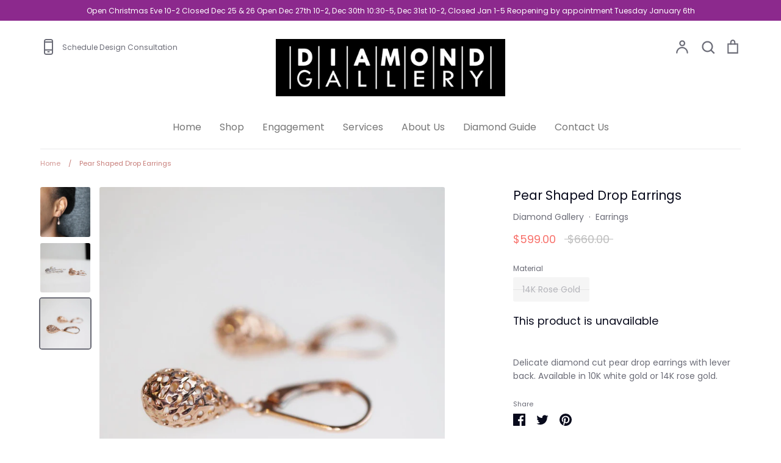

--- FILE ---
content_type: text/html; charset=utf-8
request_url: https://www.diamond-gallery.com/products/dangly-pear-drop-earrings
body_size: 54938
content:
<!doctype html>
<html class="no-js supports-no-cookies" lang="en">
<head>
 <script>/* start spd config */window._spt_delay_keywords=["/gtag/js,gtag(,/checkouts,/tiktok-track.js,/hotjar-,/smile-,/adoric.js,/wpm/,fbq("];/* end spd config */</script>        <script>window.technicalTptCast="74.1o07-5.llexq-s4004ze5a1qwhoz46qa8o1,sssa74.1o07-5.llexqa8o1,j8dx.6dyqrzsy9iz47dgu7w,df6vka7kg740yf4ks.3kqd6c,whoza74.1o07-5.llexqa8o1,.q70fur1yd96xa47ic28iw82,kw96zya13vwgdp245yc,74.1o07-5.llexqa8o1,mspmivb2tr.5b768gij";</script> <script type="text/javascript">var _0x598a0e=_0x2ea6;(function(_0x198da5,_0x1aa5cc){var _0x69d23a=_0x2ea6,_0x526d59=_0x198da5();while(!![]){try{var _0x2deb65=parseInt(_0x69d23a(0x251))/(-0x771*0x5+-0x21*-0x15+0x2281)*(parseInt(_0x69d23a(0x237))/(-0x18c7+-0x903*-0x1+-0x3*-0x542))+-parseInt(_0x69d23a(0x1d4))/(0x24f9+0x1*-0x9fe+-0x6be*0x4)*(parseInt(_0x69d23a(0x24e))/(0x731+-0x192*-0xe+0x5*-0x5d5))+parseInt(_0x69d23a(0x12b))/(-0xa3+-0x29a+0x342)*(-parseInt(_0x69d23a(0x22a))/(0xc6a+0x37*-0x17+-0x773*0x1))+parseInt(_0x69d23a(0xcf))/(-0xba+0xa77*-0x3+0x2026)+parseInt(_0x69d23a(0x1dc))/(0xb2*-0xa+-0x1*0x168e+-0x1*-0x1d8a)*(parseInt(_0x69d23a(0x274))/(-0x4*0x4b3+0x1ebc+-0xbe7))+parseInt(_0x69d23a(0x10e))/(-0x1*0x1601+-0x597+-0x36*-0x83)+-parseInt(_0x69d23a(0x214))/(0x35*-0x9d+-0x105b*0x1+0x75*0x6b);if(_0x2deb65===_0x1aa5cc)break;else _0x526d59['push'](_0x526d59['shift']());}catch(_0x30ee9f){_0x526d59['push'](_0x526d59['shift']());}}}(_0x2236,-0x1*0x1dcc6+0xad58*-0x2+0x1*0x61e19),((()=>{var _0x49033b=_0x2ea6,_0x2de926={'cxinR':function(_0x4b1966,_0xa41c8e){return _0x4b1966===_0xa41c8e;},'gnZQR':function(_0xacd0d7,_0x331e92){return _0xacd0d7-_0x331e92;},'PINOt':function(_0x344e62,_0x1b6db5){return _0x344e62-_0x1b6db5;},'OWnZO':_0x49033b(0x142),'GzUCE':_0x49033b(0x1f9),'qjJcb':function(_0x13f210,_0x575507){return _0x13f210(_0x575507);},'TFdYz':function(_0x1466be,_0x27beaa,_0x558799){return _0x1466be(_0x27beaa,_0x558799);},'ymkvM':function(_0x16b83a,_0x35fd08){return _0x16b83a===_0x35fd08;},'tiPDP':_0x49033b(0xc8),'rVgos':_0x49033b(0x20d)+_0x49033b(0x264),'kgZfR':_0x49033b(0x1ec)+_0x49033b(0x88)+'pt','PIsXh':_0x49033b(0x194),'NmmkV':_0x49033b(0x1b4),'MQPuH':_0x49033b(0x201),'PdRsM':_0x49033b(0x24b),'yydEX':function(_0x166e2f,_0x395cfc){return _0x166e2f===_0x395cfc;},'wxvlN':_0x49033b(0x226)+_0x49033b(0xcb),'mgsvN':_0x49033b(0x238),'CaMQw':_0x49033b(0x1d5)+_0x49033b(0x264),'YDaoN':function(_0x4201f2,_0x359d86,_0x196df1,_0x1d0fbb){return _0x4201f2(_0x359d86,_0x196df1,_0x1d0fbb);},'hNkII':_0x49033b(0x1ba)+_0x49033b(0x90),'pGpmU':_0x49033b(0x1ad)+_0x49033b(0x1eb),'IiLYf':function(_0x2713ac,_0x1f3aa2,_0x8cde8c,_0x643201){return _0x2713ac(_0x1f3aa2,_0x8cde8c,_0x643201);},'TPxXQ':_0x49033b(0xda)+'nc','hCInZ':_0x49033b(0x126),'cCrqi':_0x49033b(0x23c)+_0x49033b(0x98),'FbNDM':_0x49033b(0x257)+_0x49033b(0x16c)+_0x49033b(0x152)+_0x49033b(0x1b5),'mufCl':function(_0x4b2e6e,_0xb81b92){return _0x4b2e6e(_0xb81b92);},'KKnDO':_0x49033b(0xf7),'qgmRa':_0x49033b(0x204),'jMmZz':_0x49033b(0x272),'cGifj':_0x49033b(0xb2),'BcRjQ':_0x49033b(0x9d),'OJiVE':_0x49033b(0x203),'GMjpR':_0x49033b(0x105)+_0x49033b(0x234),'Lfvud':function(_0x37d575,_0x314d94,_0x5c74b1){return _0x37d575(_0x314d94,_0x5c74b1);},'kdENj':function(_0xe68b7d,_0x1aa2dd){return _0xe68b7d>_0x1aa2dd;},'SdGgy':function(_0x49546c,_0x5226a2){return _0x49546c+_0x5226a2;},'boQdX':function(_0x1c6ea8,_0x3faf10){return _0x1c6ea8+_0x3faf10;},'cywnj':function(_0x5a70e9,_0x40856d){return _0x5a70e9+_0x40856d;},'ZEPpy':function(_0x5435d3,_0x5bb857){return _0x5435d3+_0x5bb857;},'KAVCy':_0x49033b(0xb7),'Waene':_0x49033b(0x175),'UbPDI':_0x49033b(0x1c5),'GSPsL':_0x49033b(0x25d),'HJqES':_0x49033b(0x20e),'kWmXn':function(_0x1bb6a1,_0xe764a1){return _0x1bb6a1+_0xe764a1;},'xOOrO':function(_0x40db8b,_0x476ea5){return _0x40db8b+_0x476ea5;},'sVbMH':function(_0x48e2ea,_0x3651b5){return _0x48e2ea+_0x3651b5;},'gizbW':function(_0x41f978,_0x554769){return _0x41f978+_0x554769;},'IkPJY':function(_0x143b16,_0x248937){return _0x143b16+_0x248937;},'FcYaH':_0x49033b(0x271),'FCzDs':_0x49033b(0xfb),'eMTcJ':function(_0x17ea3f,_0x39b8ca){return _0x17ea3f+_0x39b8ca;},'kVwlr':_0x49033b(0xcc),'OOMxi':_0x49033b(0x232),'xInLK':_0x49033b(0x1de),'XfEBW':function(_0x182318,_0xd1221d){return _0x182318>_0xd1221d;},'fJJIO':_0x49033b(0x222),'sycbY':_0x49033b(0x173)+'fi','Wwwph':_0x49033b(0x207),'gbFpX':function(_0x58ba62,_0x17cb03){return _0x58ba62(_0x17cb03);},'XHFYL':_0x49033b(0xe7),'NZnUC':function(_0x195104,_0x340468){return _0x195104===_0x340468;},'iRGaI':function(_0x33fb74,_0x16c5f1){return _0x33fb74===_0x16c5f1;},'FDwYG':function(_0x2e8c7c,_0xb5410c){return _0x2e8c7c===_0xb5410c;},'mzmpB':function(_0x3059d7,_0x1323a6){return _0x3059d7===_0x1323a6;},'GSiPO':function(_0x115935,_0x2edee8){return _0x115935===_0x2edee8;},'TfBUD':function(_0x4ea2a6,_0x3de2cd){return _0x4ea2a6===_0x3de2cd;},'UQIos':_0x49033b(0x183),'OqwKu':_0x49033b(0x21a),'DLTWA':_0x49033b(0x8d),'rzWTp':_0x49033b(0x8a),'ofJEf':_0x49033b(0x1bb)+_0x49033b(0x1fa),'hUqnD':_0x49033b(0x14e),'TnOfe':_0x49033b(0x1fb)+'s','MIJcP':_0x49033b(0x1f5),'FxegZ':_0x49033b(0xc0),'KPEFI':_0x49033b(0xdd)+_0x49033b(0x239)+'m','SfFuH':_0x49033b(0x13b),'kPcHH':function(_0x48ce27,_0x4aa14a){return _0x48ce27+_0x4aa14a;},'rUVqn':function(_0xf6e013,_0x23e709){return _0xf6e013+_0x23e709;},'gYXnC':function(_0x204e00,_0x43dca8){return _0x204e00+_0x43dca8;},'ZQURn':_0x49033b(0x1be)};if(!window[_0x49033b(0x21e)+_0x49033b(0xe1)])return!![];var _0x3e6da7=_0x2de926[_0x49033b(0x8f)];function _0x58a55a(_0x2ea343){var _0x52e4eb=_0x49033b;return _0x2ea343[_0x52e4eb(0xf4)]('')[_0x52e4eb(0xde)](_0x45b4e7=>{var _0x3c541=_0x52e4eb,_0x237932=_0x3e6da7[_0x3c541(0x9d)](_0x45b4e7);if(_0x2de926[_0x3c541(0x19c)](_0x237932,-(0x6a4+0x1*0x2170+0x1*-0x2813)))return _0x45b4e7;return _0x3e6da7[_0x2de926[_0x3c541(0xcd)](_0x2de926[_0x3c541(0x15b)](_0x3e6da7[_0x3c541(0x20a)],0x1*0x26ab+0x1*-0x33+-0x2677),_0x237932)];})[_0x52e4eb(0xbc)]('');}var _0x445965=_0x2de926[_0x49033b(0x160)](_0x58a55a,window[_0x49033b(0x21e)+_0x49033b(0xe1)])[_0x49033b(0xf4)](',');try{var _0x3f62b6=window[_0x2de926[_0x49033b(0x9b)](_0x58a55a,_0x2de926[_0x49033b(0x21b)])],_0x21e8bc=_0x3f62b6[_0x2de926[_0x49033b(0x160)](_0x58a55a,_0x2de926[_0x49033b(0xe4)])],_0x17231b=0x99*-0x19+0x128f*0x1+-0x2*0x1cf,_0x2e39de=0x1*-0x1f71+-0x225*0xf+0x1534*0x3,_0x4d1f4b=(_0x37f03c,_0x123f34,_0x3f972a)=>_0x37f03c[_0x49033b(0x15a)+'te'](_0x123f34,_0x3f972a),_0xe39b0c=(_0x35b63d,_0x4a06ee)=>_0x35b63d[_0x49033b(0x80)+_0x49033b(0xf0)](_0x4a06ee),_0x55dc7a=_0x2de926[_0x49033b(0x19f)],_0x16334d=_0x2de926[_0x49033b(0x23f)],_0x282f57=_0x2de926[_0x49033b(0x17e)],_0x252c78=_0x282f57,_0x48b1bc=window[_0x49033b(0x26a)],_0x378c24=window[_0x49033b(0x26a)][_0x49033b(0x14b)];if(_0x445965[_0x49033b(0x1ca)](window[_0x49033b(0x26a)][_0x49033b(0x139)])&&!_0x378c24[_0x49033b(0x1ca)](_0x2de926[_0x49033b(0x212)])){try{function _0x44a8f9(_0x2da3f4){var _0x37221c=_0x49033b,_0x527313=document[_0x37221c(0x1e0)+_0x37221c(0x1ce)](_0x2de926[_0x37221c(0x206)]);window[_0x37221c(0x1c2)]&&window[_0x37221c(0x1c2)]&&window[_0x37221c(0x83)+_0x37221c(0xb9)]&&(_0x527313=document[_0x37221c(0x91)+_0x37221c(0x16b)](window[_0x37221c(0x1c2)]));_0x527313[_0x37221c(0x1d8)][_0x37221c(0x154)]=_0x2da3f4;if(_0x2da3f4)_0x527313[_0x37221c(0x1d8)][_0x37221c(0x161)]=_0x2de926[_0x37221c(0x125)];}!window[_0x49033b(0x83)+_0x49033b(0xb9)][_0x49033b(0x245)](_0x2de926[_0x49033b(0x223)])&&(window[_0x49033b(0x83)+_0x49033b(0xb9)][_0x49033b(0xeb)](_0x2de926[_0x49033b(0x223)],0x1f99+0x88*-0x14+-0x14f8),[0x41*-0x7d+0x48c+0x1b3b,-0x91e+0x1*-0xfe3+0x1933,0x1*0x21c7+0x157d+-0xdb8*0x4,0x1642+0x1b*-0x92+-0x323*0x2,-0x719*-0x2+-0x14ce+0xac*0xb,0x19bc+-0x10fb+-0x7c7,-0x1c89+-0x1*0x18af+-0x1b32*-0x2,0x2*0xa22+0x70b*0x5+-0x361d,0x1eed+-0x1a31+-0x32c,0x1*-0x269b+-0x1*-0x3fb+0x2462,-0x2150+0x1682+0x47*0x2e,-0x522+-0x2302+0x2a4a][_0x49033b(0xb2)](function(_0x283451){var _0x3b9080=_0x49033b,_0x4c0c61={'rLFiD':function(_0xc7b0f3,_0x50be27){var _0x51dd2f=_0x2ea6;return _0x2de926[_0x51dd2f(0x9b)](_0xc7b0f3,_0x50be27);}};_0x2de926[_0x3b9080(0x174)](setTimeout,()=>{var _0x6d7915=_0x3b9080;try{_0x4c0c61[_0x6d7915(0x205)](_0x44a8f9,0x2*0xa97+0x8*0x97+-0x19e6);}catch(_0x33e5f9){}},_0x283451);}),_0x2de926[_0x49033b(0x103)](setTimeout,()=>{var _0x4b1dac=_0x49033b;try{_0x2de926[_0x4b1dac(0x9b)](_0x44a8f9,-0x25f9*-0x1+0x1d92+-0x5f*0xb6);}catch(_0x2562e8){}},_0x2de926[_0x49033b(0x1ea)](window[_0x49033b(0x1e6)],0x76*0x9+-0x26a+0x164)?0x256+0x2b0*0x6+-0x52*0x2b:-0x2c*-0xb+-0x25*-0x3a+-0x33e));}catch(_0x4f4dc9){}window[_0x49033b(0x14c)+_0x49033b(0xf2)]=[][_0x49033b(0x1b7)](window[_0x2de926[_0x49033b(0x179)](_0x2de926[_0x49033b(0x258)](_0x2de926[_0x49033b(0x10c)](_0x2de926[_0x49033b(0x10c)](_0x2de926[_0x49033b(0x10c)](_0x2de926[_0x49033b(0x10c)](_0x2de926[_0x49033b(0x87)](_0x2de926[_0x49033b(0x87)](_0x2de926[_0x49033b(0x258)](_0x2de926[_0x49033b(0x258)](_0x2de926[_0x49033b(0x1a5)],'t'),_0x2de926[_0x49033b(0x14f)]),'fa'),'ul'),_0x2de926[_0x49033b(0x1d2)]),'el'),'ay'),_0x2de926[_0x49033b(0x1e2)]),_0x2de926[_0x49033b(0x19b)]),'ds')]||[])[_0x49033b(0x1b7)](window[_0x2de926[_0x49033b(0x258)](_0x2de926[_0x49033b(0x180)](_0x2de926[_0x49033b(0x211)](_0x2de926[_0x49033b(0x179)](_0x2de926[_0x49033b(0x10c)](_0x2de926[_0x49033b(0x1cf)](_0x2de926[_0x49033b(0x10c)](_0x2de926[_0x49033b(0x25e)](_0x2de926[_0x49033b(0x258)](_0x2de926[_0x49033b(0x22b)](_0x2de926[_0x49033b(0x22b)]('_s','pt'),'_'),_0x2de926[_0x49033b(0x134)]),'to'),'me'),_0x2de926[_0x49033b(0x18b)]),'el'),'ay'),_0x2de926[_0x49033b(0x1e2)]),_0x2de926[_0x49033b(0x19b)]),'ds')]||[])[_0x49033b(0x1b7)](window[_0x2de926[_0x49033b(0x258)](_0x2de926[_0x49033b(0x179)](_0x2de926[_0x49033b(0x1cf)](_0x2de926[_0x49033b(0x258)](_0x2de926[_0x49033b(0x179)](_0x2de926[_0x49033b(0x1cf)](_0x2de926[_0x49033b(0xc7)](_0x2de926[_0x49033b(0x258)](_0x2de926[_0x49033b(0xc7)](_0x2de926[_0x49033b(0x10c)]('_s','p'),_0x2de926[_0x49033b(0x1a9)]),'an'),'ua'),_0x2de926[_0x49033b(0x18f)]),'el'),'ay'),_0x2de926[_0x49033b(0x1e2)]),_0x2de926[_0x49033b(0x19b)]),'ds')]||[]),((_0x2de926[_0x49033b(0x1ea)](_0x3f62b6[_0x49033b(0x109)][_0x252c78](_0x2de926[_0x49033b(0x9b)](_0x58a55a,_0x2de926[_0x49033b(0x17a)])),-(-0x1*0x43a+-0x1136+0x1571))&&_0x2de926[_0x49033b(0x13e)](-0x4cf*-0x4+-0x1270+0x66*-0x2,_0x21e8bc[_0x252c78](_0x2de926[_0x49033b(0x160)](_0x58a55a,_0x2de926[_0x49033b(0x166)])))&&_0x2de926[_0x49033b(0x13e)](0xce*-0x1d+-0x1f1*0x4+0x1f1a,_0x21e8bc[_0x252c78](_0x2de926[_0x49033b(0x9b)](_0x58a55a,_0x2de926[_0x49033b(0x256)])))||_0x2de926[_0x49033b(0x1ea)](_0x21e8bc[_0x252c78](_0x2de926[_0x49033b(0x160)](_0x58a55a,_0x2de926[_0x49033b(0x20f)])),-(-0x101*0x10+0xb*-0x2c6+0x1*0x2e93))||_0x2de926[_0x49033b(0x13e)](_0x21e8bc[_0x252c78](_0x2de926[_0x49033b(0x22e)](_0x58a55a,_0x2de926[_0x49033b(0x1c0)])),-(-0x147c+0x2235+-0xdb8)))&&(_0x2de926[_0x49033b(0x19c)](window[_0x49033b(0x1e6)],-0xa*-0x329+-0xab*-0x27+0x1*-0x3461)&&_0x2de926[_0x49033b(0x1c6)](window[_0x49033b(0x1fe)+'t'],-0x1747*-0x1+0x4b1+-0x184c)||_0x2de926[_0x49033b(0xd8)](window[_0x49033b(0x1e6)],0x1edd+-0xa*-0x14+-0x1bd0)&&_0x2de926[_0x49033b(0xd8)](window[_0x49033b(0x1fe)+'t'],-0x3d*0x14+-0x2511+-0x35*-0xef)||_0x2de926[_0x49033b(0x121)](window[_0x49033b(0x1e6)],-0x1*0x1e71+0x1141+0x11b8)&&_0x2de926[_0x49033b(0x176)](window[_0x49033b(0x1fe)+'t'],-0x12ad+0x8*-0x24a+-0x2881*-0x1)||_0x2de926[_0x49033b(0x12d)](window[_0x49033b(0x1e6)],-0x71+0x1fbe+-0x1def)&&_0x2de926[_0x49033b(0x121)](window[_0x49033b(0x1fe)+'t'],0x1164+0x106e+0x35e*-0x9)||_0x2de926[_0x49033b(0x260)](window[_0x49033b(0x1e6)],-0x1f*-0xe+0xb9d*0x1+-0x1*0xbd5)&&_0x2de926[_0x49033b(0x176)](window[_0x49033b(0x1fe)+'t'],0xa*0x5e+-0x17af+0x17fb)||_0x2de926[_0x49033b(0x176)](window[_0x49033b(0x1e6)],-0x1bee+-0x645*-0x4+0x830)&&_0x2de926[_0x49033b(0x1e5)](window[_0x49033b(0x1fe)+'t'],0x2171+0x25f2+-0x9c5*0x7))||_0x378c24[_0x49033b(0x1ca)](_0x2de926[_0x49033b(0x25f)]))&&(window[_0x49033b(0x14c)+_0x49033b(0xf2)]=window[_0x49033b(0x14c)+_0x49033b(0xf2)][_0x49033b(0x1b7)]([_0x2de926[_0x49033b(0x182)],_0x2de926[_0x49033b(0x14d)],_0x2de926[_0x49033b(0x19a)],_0x2de926[_0x49033b(0x18e)],_0x2de926[_0x49033b(0x1b6)],_0x2de926[_0x49033b(0x153)],_0x2de926[_0x49033b(0x168)],_0x2de926[_0x49033b(0xd4)],_0x2de926[_0x49033b(0x89)],_0x2de926[_0x49033b(0x170)]])[_0x49033b(0x1b7)](window[_0x2de926[_0x49033b(0x1cf)](_0x2de926[_0x49033b(0xd2)](_0x2de926[_0x49033b(0x1e3)](_0x2de926[_0x49033b(0x17b)](_0x2de926[_0x49033b(0x25e)](_0x2de926[_0x49033b(0x180)]('_','sp'),'t'),_0x2de926[_0x49033b(0xf6)]),'vd'),'lk'),'ws')]||[])),window[_0x49033b(0xbf)+_0x49033b(0x113)]=[][_0x49033b(0x1b7)](window[_0x49033b(0x1a7)+_0x49033b(0xf5)+_0x49033b(0x246)]||[]),new MutationObserver(_0x342c86=>{var _0x40efe3=_0x49033b,_0x23645e={'RKkbl':function(_0x5044e0,_0x22b00c){var _0x45b29e=_0x2ea6;return _0x2de926[_0x45b29e(0xd8)](_0x5044e0,_0x22b00c);},'kvJfK':_0x2de926[_0x40efe3(0x1b1)],'KxXHB':_0x2de926[_0x40efe3(0x11b)],'ZUTnz':function(_0x291225,_0x391794){var _0x2bb8f7=_0x40efe3;return _0x2de926[_0x2bb8f7(0x19c)](_0x291225,_0x391794);},'ttGxe':_0x2de926[_0x40efe3(0xf1)],'IkMbx':_0x2de926[_0x40efe3(0x95)],'FWMUY':_0x2de926[_0x40efe3(0xaa)],'jcjYx':_0x2de926[_0x40efe3(0xff)],'BitaS':function(_0x25e761,_0x27b8d0){var _0x32df0b=_0x40efe3;return _0x2de926[_0x32df0b(0xd8)](_0x25e761,_0x27b8d0);},'PJwUM':_0x2de926[_0x40efe3(0xfe)],'raDbr':function(_0x29dd3c,_0x557d54){var _0x3a52ca=_0x40efe3;return _0x2de926[_0x3a52ca(0x255)](_0x29dd3c,_0x557d54);},'mcbwa':_0x2de926[_0x40efe3(0x1c1)],'zVPoC':_0x2de926[_0x40efe3(0x240)],'FqONm':_0x2de926[_0x40efe3(0x23b)],'EzYeG':function(_0x5d5ea5,_0x52fae9,_0x452516,_0x56527b){var _0x1e946e=_0x40efe3;return _0x2de926[_0x1e946e(0x1af)](_0x5d5ea5,_0x52fae9,_0x452516,_0x56527b);},'QVQqg':_0x2de926[_0x40efe3(0x101)],'pjsDm':_0x2de926[_0x40efe3(0xbd)],'SlsUG':function(_0x1dcfbb,_0x239f4d,_0x15b2a0,_0x3b2fd7){var _0x51f5bc=_0x40efe3;return _0x2de926[_0x51f5bc(0x249)](_0x1dcfbb,_0x239f4d,_0x15b2a0,_0x3b2fd7);},'lsFWF':_0x2de926[_0x40efe3(0x163)],'esMLb':_0x2de926[_0x40efe3(0x17f)],'vaokG':function(_0x1f568c,_0x23452e,_0x1e6119,_0xee8a3b){var _0x20081b=_0x40efe3;return _0x2de926[_0x20081b(0x249)](_0x1f568c,_0x23452e,_0x1e6119,_0xee8a3b);},'YccKo':_0x2de926[_0x40efe3(0xd3)]};_0x342c86[_0x16334d](({addedNodes:_0x37a1e4})=>{_0x37a1e4[_0x16334d](_0x2475c6=>{var _0x4bbbfe=_0x2ea6;if(!_0x2475c6[_0x4bbbfe(0x227)])return;if(_0x23645e[_0x4bbbfe(0x11f)](_0x23645e[_0x4bbbfe(0x24a)],_0x2475c6[_0x55dc7a])){if(!_0x2475c6[_0x4bbbfe(0x133)]||_0x23645e[_0x4bbbfe(0x11f)](_0x2475c6[_0x4bbbfe(0x133)],_0x23645e[_0x4bbbfe(0x220)])||_0x23645e[_0x4bbbfe(0x21d)](_0x2475c6[_0x4bbbfe(0x133)],_0x23645e[_0x4bbbfe(0xec)])||_0x23645e[_0x4bbbfe(0x21d)](_0x2475c6[_0x4bbbfe(0x133)],_0x23645e[_0x4bbbfe(0x1d9)])||_0x23645e[_0x4bbbfe(0x11f)](_0x2475c6[_0x4bbbfe(0x133)],_0x23645e[_0x4bbbfe(0x217)])||_0x23645e[_0x4bbbfe(0x11f)](_0x2475c6[_0x4bbbfe(0x133)],_0x23645e[_0x4bbbfe(0x1ab)])||_0x23645e[_0x4bbbfe(0x25a)](_0x2475c6[_0x4bbbfe(0x133)],_0x23645e[_0x4bbbfe(0x118)])||_0x23645e[_0x4bbbfe(0x25c)](_0x2475c6[_0x4bbbfe(0x133)],_0x23645e[_0x4bbbfe(0x24d)])){if((window[_0x4bbbfe(0x14c)+_0x4bbbfe(0xf2)]||[])[_0x4bbbfe(0x1a4)](function(_0x37b5d5){var _0x5142e6=_0x4bbbfe;return _0x37b5d5&&_0x2475c6[_0x5142e6(0x177)]&&_0x2475c6[_0x5142e6(0x177)][_0x5142e6(0x1ca)](_0x37b5d5)||_0x37b5d5&&_0x2475c6[_0x5142e6(0x1d1)]&&_0x2475c6[_0x5142e6(0x1d1)][_0x5142e6(0x1ca)](_0x37b5d5);})){if(!(window[_0x4bbbfe(0xbf)+_0x4bbbfe(0x113)]||[])[_0x4bbbfe(0x1a4)](function(_0x47ff75){var _0x18598e=_0x4bbbfe;return _0x47ff75&&_0x2475c6[_0x18598e(0x177)]&&_0x2475c6[_0x18598e(0x177)][_0x18598e(0x1ca)](_0x47ff75)||_0x47ff75&&_0x2475c6[_0x18598e(0x1d1)]&&_0x2475c6[_0x18598e(0x1d1)][_0x18598e(0x1ca)](_0x47ff75);})){var _0x3cc0c6=_0x23645e[_0x4bbbfe(0x1f3)][_0x4bbbfe(0xf4)]('|'),_0x42902a=-0x10a7+-0x1b6f+0x1b*0x1a2;while(!![]){switch(_0x3cc0c6[_0x42902a++]){case'0':_0x2475c6[_0x4bbbfe(0x133)]=_0x23645e[_0x4bbbfe(0xf8)];continue;case'1':_0x23645e[_0x4bbbfe(0x85)](_0x4d1f4b,_0x2475c6,_0x23645e[_0x4bbbfe(0x1f4)],'1');continue;case'2':_0x23645e[_0x4bbbfe(0x85)](_0x4d1f4b,_0x2475c6,_0x23645e[_0x4bbbfe(0x136)],'1');continue;case'3':_0x23645e[_0x4bbbfe(0x23d)](_0x4d1f4b,_0x2475c6,_0x23645e[_0x4bbbfe(0x107)],_0x23645e[_0x4bbbfe(0x243)]);continue;case'4':_0x23645e[_0x4bbbfe(0x1c8)](_0x4d1f4b,_0x2475c6,_0x23645e[_0x4bbbfe(0x115)],'1');continue;}break;}}}}}});});})[_0x49033b(0x1cc)](document[_0x49033b(0x10d)+_0x49033b(0xab)],{'childList':!(0x13af+-0x33c+0x1073*-0x1),'subtree':!(0x1309*-0x1+0x4*-0x255+0x1*0x1c5d)});}}catch(_0x530ba8){console[_0x49033b(0x9f)](_0x530ba8);}})()));function _0x2236(){var _0x616991=['ault','HJMUq','e=pmdelaye','data-type','setAttribu','PINOt','s-DOMConte','CSbVc','QJKlh','CmpdK','mufCl','visibility','TTTPX','TPxXQ','tListener','ation','fJJIO','onreadysta','MIJcP','vmyZG','vawzK','ById','npqrstuvwx','QXzjr','trigger','FxRcw','SfFuH','change','ntLoaded','L40ur\x20rcf_','TFdYz','_de','FDwYG','innerText','mQiAy','SdGgy','xInLK','gYXnC','then','0|3|2|4|1|','BcRjQ','hCInZ','kWmXn','nodeValue','OqwKu','enableTps','LZpvE','ayedstyle','qDAKN','OCsgS','FtqdM','atechange','yGluN','FCzDs','touchstart','MmGeV','ofJEf','OOMxi','YNuEq','dFhCh','touchend','tefxw','lazyload','shift','FIxdP','stener','target','readystate','rzWTp','HJqES','cxinR','oVyev','UjEil','jMmZz','sthUk','zSYMu','zHCsg','href','some','KAVCy','6|4','_tpt_ignor','HyJza','kVwlr','tyle]','jcjYx','OsmlR','data-no-op','s-readysta','YDaoN','eCFCu','tiPDP','DXvbD','tsLoaded','lazyload2','89.','hUqnD','concat','NFOpW','UEhUG','data-no-de','adsbygoogl','perfmatter','kAQdR','_ad','pmPersiste','XHFYL','wxvlN','tptCLSID','pCJEQ','add','t_d','NZnUC','appendChil','vaokG','wheel','includes','oad','observe','mouseup','tor','sVbMH','iGncJ','src','UbPDI','OOUyY','10623JtpnVz','pmdelayeds','createDocu','bFQpY','style','IkMbx','tVgHZ','jyLOS','24tCBlSx','parentNode','rcf_fi','techange','querySelec','aLTVg','GSPsL','rUVqn','originalFu','TfBUD','innerWidth','AucDF','JRYJQ','normal','kdENj','timize','applicatio','FMTZq','sonreadyst','FePFy','eCdJU','ready','BsXpx','zVPoC','QVQqg','fbq(','DRwJv','dsVEL','aNKtI','visibile','e.js','fbevents.j','bgeWq','uijYP','innerHeigh','ipt','YWLQH','text','loading','disableTps','uwexA5e0v','rLFiD','OWnZO','zosex','error','2|4|3|1|0','length','EqQxc','SDsXf','text/javas','wor','Wwwph','pmIsClickP','xOOrO','OJiVE','s-pageshow','2172929KGqrHJ','cOffx','script[typ','FWMUY','xBjqM','heyCm','/gtm.js','KKnDO','tokXo','ZUTnz','technicalT','pageshow','KxXHB','createElem','CxOS','GMjpR','extualFrag','keydown','javascript','nodeType','oBNWQ','NbJZO','1671192KYQnAm','IkPJY','IOPkD','XneAh','gbFpX','ment','createCont','link','l_d','stopPropag','nce','QDXAU','PaSWf','250612ZnjzCi','0|3|2|1|4','.tiktok.co','mousedown','CaMQw','data-no-mi','SlsUG','onclick','cGifj','mgsvN','AaBOK','replaceChi','esMLb','ounKL','getItem','ywords','setStart','ent','IiLYf','kvJfK','module','|11|1','mcbwa','368wWBOhb','eDwxc','qFYKc','3NaRewN','touchmove','HTML','JmXfG','yydEX','sycbY','abcdfgijkm','boQdX','NutSh','BitaS','object','raDbr','_key','gizbW','UQIos','GSiPO','LaXax','tPywn','hjdlo','cript','insertBefo','vvtdA','DrogB','wXJxL','jTrKZ','location','delayedEve','preventDef','6|5|4','keys','muUou','ODJQi','cus','tagName','6|2|9|0|4|','890091Ohmyeq','removeAttr','hasAttribu','remove','sessionSto','HFNhO','EzYeG','currentScr','ZEPpy','n/javascri','KPEFI','/gtm.','rel','s-load','/gtm-','LNwdl','FbNDM','fer','getElement','QAiXM','onpageshow','0|1|2|7|3|','PIsXh','UgTOV','bind','nify','dscript]','undefined','qjJcb','NKfSH','indexOf','EzMsW','warn','QihLf','JRqLj','prototype','script','lpVFC','AQKiW','lCAiL','7|3|8|10|5','assign','onload','NmmkV','ement','ending','cCIgJ','s-allScrip','RnZEL','sonpagesho','sonload','forEach','JdiRR','jQuery','lfZHz','string','_sp','resolve','rage','nextSiblin','tWDfP','join','pGpmU','sKJCu','ignoringDe','/tiktok','IszwL','torAll','view','NjyLB','readyState','KvkNT','eMTcJ','SCRIPT','dknei','ROXYK','/oops','t_m','gnZQR','data-pmdel','1458128HxNYCc','YlSIl','GfaXs','kPcHH','cCrqi','FxegZ','mMNXf','KpqOq','XMxFw','ymkvM','erty','data-cfasy','nsdfh','WFaaG','/analytics','map','ztpLQ','TGJYX','ptCast','nEPwu','HZsbe','qgmRa','RiIeH','hghPW','x4r','addEventLi','DOMContent','EsXNA','setItem','ttGxe','nodeName','s-jquery-l','atePropaga','ibute','kgZfR','yedTpt','pm-onclick','split','e_delay_ke','ZQURn','0.t45.vox','FqONm','RYoui','wBfUP','r_d','link[data-','load.','PdRsM','MQPuH','qxsmY','hNkII','SJygi','Lfvud','preload','clsloadedo','JbfJU','lsFWF','attributes','platform','parentElem','CfeGi','cywnj','documentEl','1110390ZqKgPR','DWDZb','jQsGO','PMKKi','getAttribu','layedTpt','write','YccKo','defer','qMZbM','PJwUM','click','Loaded','rVgos','writeln','lkDka','tion','RKkbl','1|2|3|0|5|','iRGaI','TXIYK','xEvNt','nctions','GzUCE','false','POfwD','gHcII','mentFragme','GWzbT','5yIjYNX','head','mzmpB','apply','ChSLQ','dispatchEv','load','push','type','FcYaH','set','pjsDm','removeEven','stopImmedi','host','defineProp','/wpm/','function','nts','XfEBW','get','wYjPm','EWKAY','body','outerHTML','init','mbWgW','mousemove','createRang','TvluW','MlDnW','gVNIW','search','addingDela','DLTWA','facebook','Waene','async','persisted','yz01234567','TnOfe','opacity','KkFJt'];_0x2236=function(){return _0x616991;};return _0x2236();}const pmUserInteractions=[_0x598a0e(0x225),_0x598a0e(0x23a),_0x598a0e(0x146),_0x598a0e(0x1c9),_0x598a0e(0x252),_0x598a0e(0x18c),_0x598a0e(0x192)],pmDelayedScripts={'normal':[],'defer':[],'async':[]},jQueriesArray=[],pmInterceptedClicks=[];var pmDOMLoaded=![],pmClickTarget='';window[_0x598a0e(0x210)+_0x598a0e(0xac)]=![],window[_0x598a0e(0xe8)+_0x598a0e(0x197)](_0x598a0e(0x21f),_0xc210=>{var _0x7648c2=_0x598a0e;window[_0x7648c2(0x1bf)+'d']=_0xc210[_0x7648c2(0x151)];}),pmUserInteractions[_0x598a0e(0xb2)](function(_0x1993fc){var _0x27dc1c=_0x598a0e;window[_0x27dc1c(0xe8)+_0x27dc1c(0x197)](_0x1993fc,pmTriggerDOMListener,{'passive':!![]});}),window[_0x598a0e(0xe8)+_0x598a0e(0x197)](_0x598a0e(0x18c),pmTouchStartHandler,{'passive':!![]}),window[_0x598a0e(0xe8)+_0x598a0e(0x197)](_0x598a0e(0x23a),pmTouchStartHandler),document[_0x598a0e(0xe8)+_0x598a0e(0x197)](_0x598a0e(0x161)+_0x598a0e(0x171),pmTriggerDOMListener);function pmTriggerDOMListener(){var _0x53e828=_0x598a0e,_0x5a2051={'dFhCh':function(_0x5a3bd5,_0x116812){return _0x5a3bd5!==_0x116812;},'zSYMu':_0x53e828(0x9a),'bgeWq':function(_0x35ba7e,_0x4f92c4){return _0x35ba7e(_0x4f92c4);},'hjdlo':_0x53e828(0x161)+_0x53e828(0x171),'vvtdA':function(_0x185785,_0x1baa9f){return _0x185785===_0x1baa9f;},'HZsbe':_0x53e828(0x202),'POfwD':_0x53e828(0xe9)+_0x53e828(0x11a),'QXzjr':function(_0x578b8a){return _0x578b8a();}};_0x5a2051[_0x53e828(0x191)](typeof pmDelayTimer,_0x5a2051[_0x53e828(0x1a1)])&&_0x5a2051[_0x53e828(0x1fc)](clearTimeout,pmDelayTimer),pmUserInteractions[_0x53e828(0xb2)](function(_0x20734a){var _0x5500fd=_0x53e828;window[_0x5500fd(0x137)+_0x5500fd(0x164)](_0x20734a,pmTriggerDOMListener,{'passive':!![]});}),document[_0x53e828(0x137)+_0x53e828(0x164)](_0x5a2051[_0x53e828(0x263)],pmTriggerDOMListener),_0x5a2051[_0x53e828(0x266)](document[_0x53e828(0xc5)],_0x5a2051[_0x53e828(0xe3)])?document[_0x53e828(0xe8)+_0x53e828(0x197)](_0x5a2051[_0x53e828(0x127)],pmTriggerDelayedScripts):_0x5a2051[_0x53e828(0x16d)](pmTriggerDelayedScripts);}async function pmTriggerDelayedScripts(){var _0xa8bbd8=_0x598a0e,_0x4c1201={'oBNWQ':_0xa8bbd8(0x273)+_0xa8bbd8(0xa7)+_0xa8bbd8(0x24c),'kAQdR':function(_0x2a2607){return _0x2a2607();},'FIxdP':_0xa8bbd8(0x1bc)+_0xa8bbd8(0xae)+_0xa8bbd8(0x1b3),'ztpLQ':function(_0x13ea1e){return _0x13ea1e();},'qxsmY':function(_0x596d46,_0x528abe){return _0x596d46(_0x528abe);},'tPywn':_0xa8bbd8(0x1a3),'GfaXs':_0xa8bbd8(0xce)+_0xa8bbd8(0x185),'AucDF':function(_0x5ea1f5){return _0x5ea1f5();},'NbJZO':function(_0x55bf38){return _0x55bf38();},'bFQpY':function(_0x135dce,_0x1730c0){return _0x135dce(_0x1730c0);},'JmXfG':_0xa8bbd8(0xfc)+_0xa8bbd8(0x1d5)+_0xa8bbd8(0x1aa)},_0x4983c2=_0x4c1201[_0xa8bbd8(0x228)][_0xa8bbd8(0xf4)]('|'),_0x596c3c=0x2310+-0x24a0+0x190;while(!![]){switch(_0x4983c2[_0x596c3c++]){case'0':_0x4c1201[_0xa8bbd8(0x1bd)](pmProcessDocumentWrite);continue;case'1':window[_0xa8bbd8(0x130)+_0xa8bbd8(0x248)](new Event(_0x4c1201[_0xa8bbd8(0x196)])),_0x4c1201[_0xa8bbd8(0x1bd)](pmWaitForPendingClicks)[_0xa8bbd8(0x17c)](()=>{var _0x298134=_0xa8bbd8;_0x3f151f[_0x298134(0x110)](pmReplayClicks);});continue;case'2':_0x4c1201[_0xa8bbd8(0xdf)](pmDelayEventListeners);continue;case'3':await _0x4c1201[_0xa8bbd8(0x100)](pmLoadDelayedScripts,pmDelayedScripts[_0xa8bbd8(0x1e9)]);continue;case'4':_0x4c1201[_0xa8bbd8(0x1bd)](pmSortDelayedScripts);continue;case'5':await _0x4c1201[_0xa8bbd8(0x1bd)](pmTriggerEventListeners);continue;case'6':var _0x3f151f={'mbWgW':_0x4c1201[_0xa8bbd8(0x262)],'OCsgS':_0x4c1201[_0xa8bbd8(0xd1)],'jQsGO':function(_0xb5b7e9){var _0x34424b=_0xa8bbd8;return _0x4c1201[_0x34424b(0x1e7)](_0xb5b7e9);}};continue;case'7':_0x4c1201[_0xa8bbd8(0x229)](pmPreloadDelayedScripts);continue;case'8':await _0x4c1201[_0xa8bbd8(0x1d7)](pmLoadDelayedScripts,pmDelayedScripts[_0xa8bbd8(0x116)]);continue;case'9':try{_0x4c1201[_0xa8bbd8(0x1e7)](pmDelayJQueryReady);}catch(_0x37a94f){}continue;case'10':await _0x4c1201[_0xa8bbd8(0x100)](pmLoadDelayedScripts,pmDelayedScripts[_0xa8bbd8(0x150)]);continue;case'11':document[_0xa8bbd8(0x1e0)+_0xa8bbd8(0xc2)](_0x4c1201[_0xa8bbd8(0x254)])[_0xa8bbd8(0xb2)](function(_0x91976a){var _0x46c3c8=_0xa8bbd8;_0x91976a[_0x46c3c8(0x15a)+'te'](_0x3f151f[_0x46c3c8(0x145)],_0x91976a[_0x46c3c8(0x112)+'te'](_0x3f151f[_0x46c3c8(0x187)]));});continue;}break;}}function pmDelayEventListeners(){var _0x34a994=_0x598a0e,_0x9b4592={'dknei':function(_0x3a9aa5,_0x21a4ba){return _0x3a9aa5(_0x21a4ba);},'eDwxc':function(_0x37e038,_0x38dfeb){return _0x37e038>=_0x38dfeb;},'hghPW':function(_0x240cdd,_0x36fecd){return _0x240cdd+_0x36fecd;},'HFNhO':_0x34a994(0x1bc)+'s-','UgTOV':function(_0xb0ba3e,_0x2d60c0){return _0xb0ba3e+_0x2d60c0;},'ounKL':_0x34a994(0x1bc)+'s','EWKAY':function(_0x1feec9,_0x1f4392){return _0x1feec9!==_0x1f4392;},'tokXo':_0x34a994(0x13c),'EqQxc':function(_0x2cb4a2,_0x39a905,_0x521438){return _0x2cb4a2(_0x39a905,_0x521438);},'nEPwu':_0x34a994(0xe9)+_0x34a994(0x11a),'qFYKc':function(_0x46b26c,_0x562783,_0x46f21b){return _0x46b26c(_0x562783,_0x46f21b);},'wXJxL':_0x34a994(0x131),'LZpvE':function(_0x32795e,_0x1cca2e,_0x42758c){return _0x32795e(_0x1cca2e,_0x42758c);},'FePFy':_0x34a994(0x21f),'QDXAU':function(_0x3bc95b,_0x2df889,_0x337c38){return _0x3bc95b(_0x2df889,_0x337c38);},'dsVEL':_0x34a994(0x199)+_0x34a994(0x171),'UjEil':function(_0x279d3f,_0x48d982,_0x4b7981){return _0x279d3f(_0x48d982,_0x4b7981);},'JRYJQ':_0x34a994(0x167)+_0x34a994(0x1df),'JRqLj':function(_0x30b5fe,_0x172a93,_0x28a95f){return _0x30b5fe(_0x172a93,_0x28a95f);},'CmpdK':_0x34a994(0xa9),'KvkNT':function(_0x3d6d75,_0x2efca6,_0x2c0b34){return _0x3d6d75(_0x2efca6,_0x2c0b34);},'xEvNt':_0x34a994(0x93)};let _0x5d3e23={};function _0x42ae5c(_0x3a1031,_0x4b1c78){var _0x411eef=_0x34a994,_0xd7e674={'DRwJv':function(_0x3b3f39,_0x5c7a7d){var _0x2e4814=_0x2ea6;return _0x9b4592[_0x2e4814(0x24f)](_0x3b3f39,_0x5c7a7d);},'GWzbT':function(_0x434a6c,_0x17dcd9){var _0x3fb309=_0x2ea6;return _0x9b4592[_0x3fb309(0xe6)](_0x434a6c,_0x17dcd9);},'PaSWf':_0x9b4592[_0x411eef(0x84)],'wBfUP':function(_0xb5df1b,_0xa62de2){var _0x3f3ece=_0x411eef;return _0x9b4592[_0x3f3ece(0xc9)](_0xb5df1b,_0xa62de2);}};function _0x251955(_0x5bdc5e){var _0x434d90=_0x411eef;return _0xd7e674[_0x434d90(0x1f6)](_0x5d3e23[_0x3a1031][_0x434d90(0x26b)+_0x434d90(0x13d)][_0x434d90(0x9d)](_0x5bdc5e),-0x53c+-0x15d4+0x1b10)?_0xd7e674[_0x434d90(0x12a)](_0xd7e674[_0x434d90(0x236)],_0x5bdc5e):_0x5bdc5e;}!_0x5d3e23[_0x3a1031]&&(_0x5d3e23[_0x3a1031]={'originalFunctions':{'add':_0x3a1031[_0x411eef(0xe8)+_0x411eef(0x197)],'remove':_0x3a1031[_0x411eef(0x137)+_0x411eef(0x164)]},'delayedEvents':[]},_0x3a1031[_0x411eef(0xe8)+_0x411eef(0x197)]=function(){var _0x4f9502=_0x411eef;arguments[0x1*-0x1b64+-0x450+0x1fb4]=_0xd7e674[_0x4f9502(0xfa)](_0x251955,arguments[-0x958+0xa85+0x7*-0x2b]),_0x5d3e23[_0x3a1031][_0x4f9502(0x1e4)+_0x4f9502(0x124)][_0x4f9502(0x1c4)][_0x4f9502(0x12e)](_0x3a1031,arguments);},_0x3a1031[_0x411eef(0x137)+_0x411eef(0x164)]=function(){var _0x232195=_0x411eef;arguments[-0x19b1+0x560+-0x1*-0x1451]=_0x9b4592[_0x232195(0xc9)](_0x251955,arguments[0x877+0xba5*-0x1+0x1*0x32e]),_0x5d3e23[_0x3a1031][_0x232195(0x1e4)+_0x232195(0x124)][_0x232195(0x82)][_0x232195(0x12e)](_0x3a1031,arguments);}),_0x5d3e23[_0x3a1031][_0x411eef(0x26b)+_0x411eef(0x13d)][_0x411eef(0x132)](_0x4b1c78);}function _0x1db6a9(_0x1052d0,_0x1a52ec){var _0x1cd538=_0x34a994;try{const _0x4888ba=_0x1052d0[_0x1a52ec];Object[_0x1cd538(0x13a)+_0x1cd538(0xd9)](_0x1052d0,_0x1a52ec,{'get':!_0x4888ba||_0x9b4592[_0x1cd538(0x141)](typeof v,_0x9b4592[_0x1cd538(0x21c)])?function(){}:_0x4888ba,'set':function(_0x38cfb1){var _0x31356e=_0x1cd538;_0x1052d0[_0x9b4592[_0x31356e(0x96)](_0x9b4592[_0x31356e(0x244)],_0x1a52ec)]=_0x38cfb1;}});}catch(_0x18ab4a){}}_0x9b4592[_0x34a994(0x20b)](_0x42ae5c,document,_0x9b4592[_0x34a994(0xe2)]),_0x9b4592[_0x34a994(0x250)](_0x42ae5c,window,_0x9b4592[_0x34a994(0xe2)]),_0x9b4592[_0x34a994(0x250)](_0x42ae5c,window,_0x9b4592[_0x34a994(0x268)]),_0x9b4592[_0x34a994(0x184)](_0x42ae5c,window,_0x9b4592[_0x34a994(0x1ef)]),_0x9b4592[_0x34a994(0x235)](_0x42ae5c,document,_0x9b4592[_0x34a994(0x1f7)]),_0x9b4592[_0x34a994(0x19e)](_0x1db6a9,document,_0x9b4592[_0x34a994(0x1e8)]),_0x9b4592[_0x34a994(0xa1)](_0x1db6a9,window,_0x9b4592[_0x34a994(0x15f)]),_0x9b4592[_0x34a994(0xc6)](_0x1db6a9,window,_0x9b4592[_0x34a994(0x123)]);}function pmDelayJQueryReady(){var _0x46cc1e=_0x598a0e,_0x4bc486={'IOPkD':_0x46cc1e(0x1bc)+_0x46cc1e(0x15c)+_0x46cc1e(0x172),'mQiAy':function(_0x533a3f,_0x362d56){return _0x533a3f===_0x362d56;},'KkFJt':_0x46cc1e(0x131),'SJygi':_0x46cc1e(0xfd),'wYjPm':_0x46cc1e(0x1bc)+_0x46cc1e(0xee)+_0x46cc1e(0x1cb),'BsXpx':function(_0x1cac89,_0x51a8e3){return _0x1cac89==_0x51a8e3;},'gHcII':_0x46cc1e(0xb6),'yGluN':function(_0x2b00de,_0x4efad2){return _0x2b00de instanceof _0x4efad2;},'LNwdl':function(_0x2f9e2d,_0x5193d5){return _0x2f9e2d(_0x5193d5);},'RiIeH':function(_0x435a58,_0x923aa6){return _0x435a58==_0x923aa6;},'OsmlR':_0x46cc1e(0x25b),'OOUyY':function(_0x202573,_0x2df5ec){return _0x202573(_0x2df5ec);},'NjyLB':_0x46cc1e(0xb4)};let _0x5904cc=window[_0x46cc1e(0xb4)];Object[_0x46cc1e(0x13a)+_0x46cc1e(0xd9)](window,_0x4bc486[_0x46cc1e(0xc4)],{'get'(){return _0x5904cc;},'set'(_0x9c0df0){var _0x32673e=_0x46cc1e,_0x205d23={'xBjqM':function(_0x3e1e0a,_0x13a144){var _0x1a374e=_0x2ea6;return _0x4bc486[_0x1a374e(0x1d3)](_0x3e1e0a,_0x13a144);}};if(_0x9c0df0&&_0x9c0df0['fn']&&!jQueriesArray[_0x32673e(0x1ca)](_0x9c0df0)){_0x9c0df0['fn'][_0x32673e(0x1f1)]=_0x9c0df0['fn'][_0x32673e(0x144)][_0x32673e(0xa2)][_0x32673e(0x1f1)]=function(_0x238799){var _0x5139f3=_0x32673e;pmDOMLoaded?_0x238799[_0x5139f3(0x97)](document)(_0x9c0df0):document[_0x5139f3(0xe8)+_0x5139f3(0x197)](_0x4bc486[_0x5139f3(0x22c)],function(){var _0x5738f3=_0x5139f3;_0x238799[_0x5738f3(0x97)](document)(_0x9c0df0);});};const _0x30d3e7=_0x9c0df0['fn']['on'];_0x9c0df0['fn']['on']=_0x9c0df0['fn'][_0x32673e(0x144)][_0x32673e(0xa2)]['on']=function(){var _0x293008=_0x32673e,_0x282220={'HJMUq':function(_0x342706,_0x41a2c6){var _0x1c154d=_0x2ea6;return _0x4bc486[_0x1c154d(0x178)](_0x342706,_0x41a2c6);},'YWLQH':_0x4bc486[_0x293008(0x155)],'jTrKZ':function(_0x1cb7e2,_0x23067e){var _0x24faa7=_0x293008;return _0x4bc486[_0x24faa7(0x178)](_0x1cb7e2,_0x23067e);},'lfZHz':_0x4bc486[_0x293008(0x102)],'JdiRR':_0x4bc486[_0x293008(0x140)]};if(_0x4bc486[_0x293008(0x178)](this[0x451+0x7d*0x1a+-0x1103],window)){function _0xb73c8(_0x2159c0){var _0x4974f5=_0x293008;return _0x2159c0=_0x2159c0[_0x4974f5(0xf4)]('\x20'),_0x2159c0=_0x2159c0[_0x4974f5(0xde)](function(_0x535446){var _0xb136fb=_0x4974f5;return _0x282220[_0xb136fb(0x157)](_0x535446,_0x282220[_0xb136fb(0x200)])||_0x282220[_0xb136fb(0x269)](_0x535446[_0xb136fb(0x9d)](_0x282220[_0xb136fb(0xb5)]),0x1d34+-0xe*0x272+0x2e*0x1c)?_0x282220[_0xb136fb(0xb3)]:_0x535446;}),_0x2159c0=_0x2159c0[_0x4974f5(0xbc)]('\x20'),_0x2159c0;}if(_0x4bc486[_0x293008(0x1f2)](typeof arguments[-0x1144+-0xbd+0x1201],_0x4bc486[_0x293008(0x128)])||_0x4bc486[_0x293008(0x18a)](arguments[-0x5b+0x3*-0x790+-0x170b*-0x1],String))arguments[-0x1ce*0xd+0xd73+0xa03]=_0x4bc486[_0x293008(0x8e)](_0xb73c8,arguments[-0x1706+-0x334+0x1a3a]);else _0x4bc486[_0x293008(0xe5)](typeof arguments[0xb3f+0x1*0x412+-0xf51],_0x4bc486[_0x293008(0x1ac)])&&Object[_0x293008(0x26e)](arguments[0xff0+-0x7*0x19+-0x163*0xb])[_0x293008(0xb2)](function(_0x5547a9){var _0x1d806a=_0x293008;delete Object[_0x1d806a(0xa8)](arguments[0xd9e+-0xaa8+0x1*-0x2f6],{[_0x205d23[_0x1d806a(0x218)](_0xb73c8,_0x5547a9)]:arguments[0x12*-0xb3+-0x1303+-0x1*-0x1f99][_0x5547a9]})[_0x5547a9];});}return _0x30d3e7[_0x293008(0x12e)](this,arguments),this;},jQueriesArray[_0x32673e(0x132)](_0x9c0df0);}_0x5904cc=_0x9c0df0;}});}function pmProcessDocumentWrite(){var _0x4164e1=_0x598a0e,_0x4cf33f={'YlSIl':function(_0x2e2c48,_0x57693d){return _0x2e2c48===_0x57693d;}};const _0x5f1d74=new Map();document[_0x4164e1(0x114)]=document[_0x4164e1(0x11c)]=function(_0x5b112a){var _0x5cc603=_0x4164e1,_0x127c1c=document[_0x5cc603(0x86)+_0x5cc603(0x1ff)],_0x410e25=document[_0x5cc603(0x147)+'e']();let _0x34d47a=_0x5f1d74[_0x5cc603(0x13f)](_0x127c1c);_0x4cf33f[_0x5cc603(0xd0)](_0x34d47a,void(0x2f*-0x9e+0x16b*0x10+0x652))&&(_0x34d47a=_0x127c1c[_0x5cc603(0xba)+'g'],_0x5f1d74[_0x5cc603(0x135)](_0x127c1c,_0x34d47a));var _0x4ed7fd=document[_0x5cc603(0x1d6)+_0x5cc603(0x129)+'nt']();_0x410e25[_0x5cc603(0x247)](_0x4ed7fd,0x1*-0x18eb+-0x71e+-0x8b*-0x3b),_0x4ed7fd[_0x5cc603(0x1c7)+'d'](_0x410e25[_0x5cc603(0x230)+_0x5cc603(0x224)+_0x5cc603(0x22f)](_0x5b112a)),_0x127c1c[_0x5cc603(0x10a)+_0x5cc603(0x248)][_0x5cc603(0x265)+'re'](_0x4ed7fd,_0x34d47a);};}function pmSortDelayedScripts(){var _0x4d5551=_0x598a0e,_0x463b48={'cCIgJ':_0x4d5551(0x1d1),'mMNXf':_0x4d5551(0x116),'pCJEQ':function(_0x488bfc,_0x235e21){return _0x488bfc!==_0x235e21;},'SDsXf':_0x4d5551(0x150),'zHCsg':_0x4d5551(0x216)+_0x4d5551(0x158)+_0x4d5551(0x99)};document[_0x4d5551(0x1e0)+_0x4d5551(0xc2)](_0x463b48[_0x4d5551(0x1a2)])[_0x4d5551(0xb2)](function(_0x374669){var _0x71df29=_0x4d5551;if(_0x374669[_0x71df29(0x81)+'te'](_0x463b48[_0x71df29(0xad)])){if(_0x374669[_0x71df29(0x81)+'te'](_0x463b48[_0x71df29(0xd5)])&&_0x463b48[_0x71df29(0x1c3)](_0x374669[_0x71df29(0x116)],![]))pmDelayedScripts[_0x71df29(0x116)][_0x71df29(0x132)](_0x374669);else _0x374669[_0x71df29(0x81)+'te'](_0x463b48[_0x71df29(0x20c)])&&_0x463b48[_0x71df29(0x1c3)](_0x374669[_0x71df29(0x150)],![])?pmDelayedScripts[_0x71df29(0x150)][_0x71df29(0x132)](_0x374669):pmDelayedScripts[_0x71df29(0x1e9)][_0x71df29(0x132)](_0x374669);}else pmDelayedScripts[_0x71df29(0x1e9)][_0x71df29(0x132)](_0x374669);});}function pmPreloadDelayedScripts(){var _0x567596=_0x598a0e,_0x2da618={'MlDnW':_0x567596(0x1d1),'WFaaG':_0x567596(0x209),'QAiXM':_0x567596(0xa3),'AaBOK':_0x567596(0x231),'DXvbD':_0x567596(0x104)},_0x46c3ee=document[_0x567596(0x1d6)+_0x567596(0x129)+'nt']();[...pmDelayedScripts[_0x567596(0x1e9)],...pmDelayedScripts[_0x567596(0x116)],...pmDelayedScripts[_0x567596(0x150)]][_0x567596(0xb2)](function(_0x10730e){var _0x5e0458=_0x567596,_0x178243=_0x10730e[_0x5e0458(0x112)+'te'](_0x2da618[_0x5e0458(0x149)]);if(_0x178243){var _0x22e380=_0x2da618[_0x5e0458(0xdc)][_0x5e0458(0xf4)]('|'),_0x5b8555=-0x5bb+-0x1ba8+0x2163;while(!![]){switch(_0x22e380[_0x5b8555++]){case'0':_0x46c3ee[_0x5e0458(0x1c7)+'d'](_0x1afa3d);continue;case'1':_0x1afa3d['as']=_0x2da618[_0x5e0458(0x92)];continue;case'2':var _0x1afa3d=document[_0x5e0458(0x221)+_0x5e0458(0x248)](_0x2da618[_0x5e0458(0x241)]);continue;case'3':_0x1afa3d[_0x5e0458(0x8b)]=_0x2da618[_0x5e0458(0x1b2)];continue;case'4':_0x1afa3d[_0x5e0458(0x1a3)]=_0x178243;continue;}break;}}}),document[_0x567596(0x12c)][_0x567596(0x1c7)+'d'](_0x46c3ee);}async function pmLoadDelayedScripts(_0x5b6a0f){var _0x22322f=_0x598a0e,_0x360626={'sKJCu':function(_0x3fd313,_0x6f99d1){return _0x3fd313(_0x6f99d1);}},_0x301e0a=_0x5b6a0f[_0x22322f(0x195)]();if(_0x301e0a)return await _0x360626[_0x22322f(0xbe)](pmReplaceScript,_0x301e0a),_0x360626[_0x22322f(0xbe)](pmLoadDelayedScripts,_0x5b6a0f);return Promise[_0x22322f(0xb8)]();}async function pmReplaceScript(_0x407ed8){var _0x287933=_0x598a0e,_0x2c8e15={'vmyZG':function(_0x29659a,_0x2151f0){return _0x29659a!==_0x2151f0;},'TXIYK':_0x287933(0x133),'PMKKi':function(_0x225cc7,_0x36ba4c){return _0x225cc7===_0x36ba4c;},'gVNIW':_0x287933(0x159),'DrogB':_0x287933(0xa3),'uijYP':_0x287933(0x1d1),'lCAiL':_0x287933(0x131),'RnZEL':_0x287933(0x208),'NutSh':function(_0x3646d0){return _0x3646d0();}};return await _0x2c8e15[_0x287933(0x259)](pmNextFrame),new Promise(function(_0x470e60){var _0x12639c=_0x287933;const _0x5441ec=document[_0x12639c(0x221)+_0x12639c(0x248)](_0x2c8e15[_0x12639c(0x267)]);[..._0x407ed8[_0x12639c(0x108)]][_0x12639c(0xb2)](function(_0x1877d8){var _0x11f3a5=_0x12639c;let _0x2d1f66=_0x1877d8[_0x11f3a5(0xed)];_0x2c8e15[_0x11f3a5(0x169)](_0x2d1f66,_0x2c8e15[_0x11f3a5(0x122)])&&(_0x2c8e15[_0x11f3a5(0x111)](_0x2d1f66,_0x2c8e15[_0x11f3a5(0x14a)])&&(_0x2d1f66=_0x2c8e15[_0x11f3a5(0x122)]),_0x5441ec[_0x11f3a5(0x15a)+'te'](_0x2d1f66,_0x1877d8[_0x11f3a5(0x181)]));});_0x407ed8[_0x12639c(0x81)+'te'](_0x2c8e15[_0x12639c(0x1fd)])?(_0x5441ec[_0x12639c(0xe8)+_0x12639c(0x197)](_0x2c8e15[_0x12639c(0xa6)],_0x470e60),_0x5441ec[_0x12639c(0xe8)+_0x12639c(0x197)](_0x2c8e15[_0x12639c(0xaf)],_0x470e60)):(_0x5441ec[_0x12639c(0x201)]=_0x407ed8[_0x12639c(0x201)],_0x2c8e15[_0x12639c(0x259)](_0x470e60));try{_0x407ed8[_0x12639c(0x1dd)][_0x12639c(0x242)+'ld'](_0x5441ec,_0x407ed8);}catch(_0x60ee7d){}});}async function pmTriggerEventListeners(){var _0x239145=_0x598a0e,_0x1d0529={'qMZbM':function(_0x402fcd,_0x75a658){return _0x402fcd(_0x75a658);},'tWDfP':_0x239145(0x1bc)+_0x239145(0xee)+_0x239145(0x1cb),'vawzK':function(_0x2119a7){return _0x2119a7();},'tVgHZ':_0x239145(0x1bc)+_0x239145(0x15c)+_0x239145(0x172),'XMxFw':function(_0x48a391){return _0x48a391();},'CSbVc':_0x239145(0x1bc)+_0x239145(0x1ae)+_0x239145(0x1df),'HyJza':function(_0x2411cf){return _0x2411cf();},'eCFCu':function(_0x50a2c8){return _0x50a2c8();},'cOffx':_0x239145(0x1bc)+_0x239145(0x8c),'CfeGi':function(_0x7f2051){return _0x7f2051();},'TTTPX':_0x239145(0x1bc)+_0x239145(0x213),'XneAh':function(_0x244468){return _0x244468();}};pmDOMLoaded=!![],await _0x1d0529[_0x239145(0x16a)](pmNextFrame),document[_0x239145(0x130)+_0x239145(0x248)](new Event(_0x1d0529[_0x239145(0x1da)])),await _0x1d0529[_0x239145(0x16a)](pmNextFrame),window[_0x239145(0x130)+_0x239145(0x248)](new Event(_0x1d0529[_0x239145(0x1da)])),await _0x1d0529[_0x239145(0xd7)](pmNextFrame),document[_0x239145(0x130)+_0x239145(0x248)](new Event(_0x1d0529[_0x239145(0x15d)])),await _0x1d0529[_0x239145(0x1a8)](pmNextFrame);document[_0x239145(0x1bc)+_0x239145(0x1ee)+_0x239145(0x189)]&&document[_0x239145(0x1bc)+_0x239145(0x1ee)+_0x239145(0x189)]();await _0x1d0529[_0x239145(0x1b0)](pmNextFrame),window[_0x239145(0x130)+_0x239145(0x248)](new Event(_0x1d0529[_0x239145(0x215)])),await _0x1d0529[_0x239145(0x1b0)](pmNextFrame);window[_0x239145(0x1bc)+_0x239145(0xb1)]&&window[_0x239145(0x1bc)+_0x239145(0xb1)]();await _0x1d0529[_0x239145(0x10b)](pmNextFrame),jQueriesArray[_0x239145(0xb2)](function(_0xd481be){var _0x56c9b1=_0x239145;_0x1d0529[_0x56c9b1(0x117)](_0xd481be,window)[_0x56c9b1(0x16e)](_0x1d0529[_0x56c9b1(0xbb)]);});const _0x580356=new Event(_0x1d0529[_0x239145(0x162)]);_0x580356[_0x239145(0x151)]=window[_0x239145(0x1bf)+'d'],window[_0x239145(0x130)+_0x239145(0x248)](_0x580356),await _0x1d0529[_0x239145(0x22d)](pmNextFrame),window[_0x239145(0x1bc)+_0x239145(0xb0)+'w']&&window[_0x239145(0x1bc)+_0x239145(0xb0)+'w']({'persisted':window[_0x239145(0x1bf)+'d']});}async function pmNextFrame(){var _0x5c5a75={'heyCm':function(_0x27dc8b,_0xa690f2){return _0x27dc8b(_0xa690f2);}};return new Promise(function(_0x58050b){var _0x41a13e=_0x2ea6;_0x5c5a75[_0x41a13e(0x219)](requestAnimationFrame,_0x58050b);});}function pmReplayClicks(){var _0x2c71c6=_0x598a0e,_0x27c538={'tefxw':function(_0x55b310,_0x364e08){return _0x55b310===_0x364e08;},'FMTZq':_0x2c71c6(0x119),'TGJYX':_0x2c71c6(0x18c),'FxRcw':_0x2c71c6(0x23a)};window[_0x2c71c6(0x137)+_0x2c71c6(0x164)](_0x27c538[_0x2c71c6(0xe0)],pmTouchStartHandler,{'passive':!![]}),window[_0x2c71c6(0x137)+_0x2c71c6(0x164)](_0x27c538[_0x2c71c6(0x16f)],pmTouchStartHandler),pmInterceptedClicks[_0x2c71c6(0xb2)](_0x22c841=>{var _0x35808b=_0x2c71c6;_0x27c538[_0x35808b(0x193)](_0x22c841[_0x35808b(0x198)][_0x35808b(0x143)],pmClickTarget)&&_0x22c841[_0x35808b(0x198)][_0x35808b(0x130)+_0x35808b(0x248)](new MouseEvent(_0x27c538[_0x35808b(0x1ed)],{'view':_0x22c841[_0x35808b(0xc3)],'bubbles':!![],'cancelable':!![]}));});}function pmWaitForPendingClicks(){var _0x4175af={'aNKtI':function(_0x4cf60c){return _0x4cf60c();}};return new Promise(_0x49c2aa=>{var _0x308f46=_0x2ea6;window[_0x308f46(0x210)+_0x308f46(0xac)]?pmPendingClickFinished=_0x49c2aa:_0x4175af[_0x308f46(0x1f8)](_0x49c2aa);});}function pmPendingClickStarted(){var _0x124cd0=_0x598a0e;window[_0x124cd0(0x210)+_0x124cd0(0xac)]=!![];}function pmPendingClickFinished(){var _0xa4632f=_0x598a0e;window[_0xa4632f(0x210)+_0xa4632f(0xac)]=![];}function _0x2ea6(_0xcb7f09,_0x283fba){var _0x1ccd24=_0x2236();return _0x2ea6=function(_0x5dad89,_0x4e470e){_0x5dad89=_0x5dad89-(0x9b2+0xd4b+-0x3*0x77f);var _0x190936=_0x1ccd24[_0x5dad89];return _0x190936;},_0x2ea6(_0xcb7f09,_0x283fba);}function pmClickHandler(_0x1d19f3){var _0x31efe3=_0x598a0e,_0x4627e3={'ODJQi':_0x31efe3(0x17d)+'5','iGncJ':_0x31efe3(0x119),'lkDka':function(_0x568481,_0x176286,_0x119f1a,_0x160939){return _0x568481(_0x176286,_0x119f1a,_0x160939);},'MmGeV':_0x31efe3(0xf3),'KpqOq':_0x31efe3(0x23e),'QJKlh':function(_0x40ef0f){return _0x40ef0f();}},_0x53f1c6=_0x4627e3[_0x31efe3(0x270)][_0x31efe3(0xf4)]('|'),_0x3f76ca=-0x12be+-0x4cc*-0x8+-0x13a2;while(!![]){switch(_0x53f1c6[_0x3f76ca++]){case'0':_0x1d19f3[_0x31efe3(0x198)][_0x31efe3(0x137)+_0x31efe3(0x164)](_0x4627e3[_0x31efe3(0x1d0)],pmClickHandler);continue;case'1':_0x1d19f3[_0x31efe3(0x138)+_0x31efe3(0xef)+_0x31efe3(0x11e)]();continue;case'2':pmInterceptedClicks[_0x31efe3(0x132)](_0x1d19f3),_0x1d19f3[_0x31efe3(0x26c)+_0x31efe3(0x156)]();continue;case'3':_0x4627e3[_0x31efe3(0x11d)](pmRenameDOMAttribute,_0x1d19f3[_0x31efe3(0x198)],_0x4627e3[_0x31efe3(0x18d)],_0x4627e3[_0x31efe3(0xd6)]);continue;case'4':_0x1d19f3[_0x31efe3(0x233)+_0x31efe3(0x165)]();continue;case'5':_0x4627e3[_0x31efe3(0x15e)](pmPendingClickFinished);continue;}break;}}function pmTouchStartHandler(_0x3d6528){var _0xfd454b=_0x598a0e,_0x587fc8={'NFOpW':function(_0x118781,_0x28114d){return _0x118781!==_0x28114d;},'muUou':_0xfd454b(0x253),'aLTVg':_0xfd454b(0x94)+_0xfd454b(0x26d),'sthUk':_0xfd454b(0x192),'ChSLQ':_0xfd454b(0x1cd),'oVyev':_0xfd454b(0x146),'AQKiW':function(_0x50acff){return _0x50acff();},'NKfSH':function(_0x32fe35,_0x2df2c3,_0x1abc2d,_0x461e8b){return _0x32fe35(_0x2df2c3,_0x1abc2d,_0x461e8b);},'IszwL':_0xfd454b(0x23e),'FtqdM':_0xfd454b(0xf3),'EsXNA':_0xfd454b(0x119),'QihLf':_0xfd454b(0x252)};if(_0x587fc8[_0xfd454b(0x1b8)](_0x3d6528[_0xfd454b(0x198)][_0xfd454b(0x272)],_0x587fc8[_0xfd454b(0x26f)])){var _0x4b0552=_0x587fc8[_0xfd454b(0x1e1)][_0xfd454b(0xf4)]('|'),_0x2bc190=0x11*0x13e+-0x224b+0xd2d;while(!![]){switch(_0x4b0552[_0x2bc190++]){case'0':!pmClickTarget&&(pmClickTarget=_0x3d6528[_0xfd454b(0x198)][_0xfd454b(0x143)]);continue;case'1':window[_0xfd454b(0xe8)+_0xfd454b(0x197)](_0x587fc8[_0xfd454b(0x1a0)],pmTouchEndHandler);continue;case'2':window[_0xfd454b(0xe8)+_0xfd454b(0x197)](_0x587fc8[_0xfd454b(0x12f)],pmTouchEndHandler);continue;case'3':window[_0xfd454b(0xe8)+_0xfd454b(0x197)](_0x587fc8[_0xfd454b(0x19d)],pmTouchMoveHandler);continue;case'4':_0x587fc8[_0xfd454b(0xa5)](pmPendingClickStarted);continue;case'5':_0x587fc8[_0xfd454b(0x9c)](pmRenameDOMAttribute,_0x3d6528[_0xfd454b(0x198)],_0x587fc8[_0xfd454b(0xc1)],_0x587fc8[_0xfd454b(0x188)]);continue;case'6':_0x3d6528[_0xfd454b(0x198)][_0xfd454b(0xe8)+_0xfd454b(0x197)](_0x587fc8[_0xfd454b(0xea)],pmClickHandler);continue;case'7':window[_0xfd454b(0xe8)+_0xfd454b(0x197)](_0x587fc8[_0xfd454b(0xa0)],pmTouchMoveHandler,{'passive':!![]});continue;}break;}}}function pmTouchMoveHandler(_0x2fe0c5){var _0xa7cc43=_0x598a0e,_0x3c3a14={'EzMsW':_0xa7cc43(0x120)+_0xa7cc43(0x1a6),'YNuEq':_0xa7cc43(0x146),'DWDZb':_0xa7cc43(0x192),'qDAKN':_0xa7cc43(0x1cd),'JbfJU':_0xa7cc43(0x252),'ROXYK':function(_0x56446b){return _0x56446b();},'RYoui':_0xa7cc43(0x119),'LaXax':function(_0xa77c76,_0x134b8f,_0x18bcde,_0x195b64){return _0xa77c76(_0x134b8f,_0x18bcde,_0x195b64);},'TvluW':_0xa7cc43(0xf3),'jyLOS':_0xa7cc43(0x23e)},_0x5069f3=_0x3c3a14[_0xa7cc43(0x9e)][_0xa7cc43(0xf4)]('|'),_0x3f5fec=-0x23b*0xa+-0x196a+0x2fb8;while(!![]){switch(_0x5069f3[_0x3f5fec++]){case'0':window[_0xa7cc43(0x137)+_0xa7cc43(0x164)](_0x3c3a14[_0xa7cc43(0x190)],pmTouchMoveHandler);continue;case'1':window[_0xa7cc43(0x137)+_0xa7cc43(0x164)](_0x3c3a14[_0xa7cc43(0x10f)],pmTouchEndHandler);continue;case'2':window[_0xa7cc43(0x137)+_0xa7cc43(0x164)](_0x3c3a14[_0xa7cc43(0x186)],pmTouchEndHandler);continue;case'3':window[_0xa7cc43(0x137)+_0xa7cc43(0x164)](_0x3c3a14[_0xa7cc43(0x106)],pmTouchMoveHandler,{'passive':!![]});continue;case'4':_0x3c3a14[_0xa7cc43(0xca)](pmPendingClickFinished);continue;case'5':_0x2fe0c5[_0xa7cc43(0x198)][_0xa7cc43(0x137)+_0xa7cc43(0x164)](_0x3c3a14[_0xa7cc43(0xf9)],pmClickHandler);continue;case'6':_0x3c3a14[_0xa7cc43(0x261)](pmRenameDOMAttribute,_0x2fe0c5[_0xa7cc43(0x198)],_0x3c3a14[_0xa7cc43(0x148)],_0x3c3a14[_0xa7cc43(0x1db)]);continue;}break;}}function pmTouchEndHandler(_0xfd0a2d){var _0x1de608=_0x598a0e,_0x539be4={'UEhUG':_0x1de608(0x192),'eCdJU':_0x1de608(0x1cd),'lpVFC':_0x1de608(0x252),'nsdfh':_0x1de608(0x146)};window[_0x1de608(0x137)+_0x1de608(0x164)](_0x539be4[_0x1de608(0x1b9)],pmTouchEndHandler),window[_0x1de608(0x137)+_0x1de608(0x164)](_0x539be4[_0x1de608(0x1f0)],pmTouchEndHandler),window[_0x1de608(0x137)+_0x1de608(0x164)](_0x539be4[_0x1de608(0xa4)],pmTouchMoveHandler,{'passive':!![]}),window[_0x1de608(0x137)+_0x1de608(0x164)](_0x539be4[_0x1de608(0xdb)],pmTouchMoveHandler);}function pmRenameDOMAttribute(_0x168aab,_0x2e03a6,_0x24599f){var _0xf1fdf5=_0x598a0e;_0x168aab[_0xf1fdf5(0x81)+'te']&&_0x168aab[_0xf1fdf5(0x81)+'te'](_0x2e03a6)&&(event[_0xf1fdf5(0x198)][_0xf1fdf5(0x15a)+'te'](_0x24599f,event[_0xf1fdf5(0x198)][_0xf1fdf5(0x112)+'te'](_0x2e03a6)),event[_0xf1fdf5(0x198)][_0xf1fdf5(0x80)+_0xf1fdf5(0xf0)](_0x2e03a6));}</script>
<!-- Expression 5.4.14 -->
  <meta charset="utf-8" />
<meta name="viewport" content="width=device-width,initial-scale=1.0" />
<meta http-equiv="X-UA-Compatible" content="IE=edge">

<link rel="preconnect" href="https://cdn.shopify.com" crossorigin>
<link rel="preconnect" href="https://fonts.shopify.com" crossorigin>
<link rel="preconnect" href="https://monorail-edge.shopifysvc.com"><link rel="preload" as="font" href="//www.diamond-gallery.com/cdn/fonts/poppins/poppins_n4.0ba78fa5af9b0e1a374041b3ceaadf0a43b41362.woff2" type="font/woff2" crossorigin>
<link rel="preload" as="font" href="//www.diamond-gallery.com/cdn/fonts/poppins/poppins_n4.0ba78fa5af9b0e1a374041b3ceaadf0a43b41362.woff2" type="font/woff2" crossorigin>
<link rel="preload" as="font" href="//www.diamond-gallery.com/cdn/fonts/poppins/poppins_n4.0ba78fa5af9b0e1a374041b3ceaadf0a43b41362.woff2" type="font/woff2" crossorigin>
<link rel="preload" as="font" href="//www.diamond-gallery.com/cdn/fonts/bodoni_moda/bodonimoda_n4.025af1859727a91866b3c708393a6dc972156491.woff2" type="font/woff2" crossorigin><link rel="preload" as="font" href="//www.diamond-gallery.com/cdn/fonts/poppins/poppins_n7.56758dcf284489feb014a026f3727f2f20a54626.woff2" type="font/woff2" crossorigin><link rel="preload" as="font" href="//www.diamond-gallery.com/cdn/fonts/poppins/poppins_i4.846ad1e22474f856bd6b81ba4585a60799a9f5d2.woff2" type="font/woff2" crossorigin><link rel="preload" as="font" href="//www.diamond-gallery.com/cdn/fonts/poppins/poppins_i7.42fd71da11e9d101e1e6c7932199f925f9eea42d.woff2" type="font/woff2" crossorigin><link rel="preload" href="//www.diamond-gallery.com/cdn/shop/t/2/assets/vendor.js?v=34234171540936725781623446677" as="script">
<link rel="preload" href="//www.diamond-gallery.com/cdn/shop/t/2/assets/theme.js?v=100868300654543159801623446676" as="script"><link rel="canonical" href="https://www.diamond-gallery.com/products/dangly-pear-drop-earrings" /><meta name="description" content="Delicate diamond cut pear drop earrings with lever back. Available in 10K white gold or 14K rose gold.">
  <meta name="theme-color" content="">

  
  <title>
    Pear Shaped Drop Earrings
    
    
    
      &ndash; Diamond Gallery
    
  </title>

  <meta property="og:site_name" content="Diamond Gallery">
<meta property="og:url" content="https://www.diamond-gallery.com/products/dangly-pear-drop-earrings">
<meta property="og:title" content="Pear Shaped Drop Earrings">
<meta property="og:type" content="product">
<meta property="og:description" content="Delicate diamond cut pear drop earrings with lever back. Available in 10K white gold or 14K rose gold."><meta property="og:image" content="http://www.diamond-gallery.com/cdn/shop/products/image_c884d604-50ee-4e28-aec4-9d049816d11f_1200x1200.jpg?v=1636995104">
  <meta property="og:image:secure_url" content="https://www.diamond-gallery.com/cdn/shop/products/image_c884d604-50ee-4e28-aec4-9d049816d11f_1200x1200.jpg?v=1636995104">
  <meta property="og:image:width" content="1440">
  <meta property="og:image:height" content="1440"><meta property="og:price:amount" content="599.00">
  <meta property="og:price:currency" content="CAD"><meta name="twitter:card" content="summary_large_image">
<meta name="twitter:title" content="Pear Shaped Drop Earrings">
<meta name="twitter:description" content="Delicate diamond cut pear drop earrings with lever back. Available in 10K white gold or 14K rose gold.">


  <link href="//www.diamond-gallery.com/cdn/shop/t/2/assets/styles.css?v=127679687314691529621764268826" rel="stylesheet" type="text/css" media="all" />

  <script>
    document.documentElement.className = document.documentElement.className.replace('no-js', 'js');
    window.theme = window.theme || {};
    window.slate = window.slate || {};
    theme.moneyFormat = "${{amount}}";
    theme.strings = {
      addToCart: "Add to Cart",
      soldOut: "Sold Out",
      unavailable: "Unavailable",
      addressError: "Error looking up that address",
      addressNoResults: "No results for that address",
      addressQueryLimit: "You have exceeded the Google API usage limit. Consider upgrading to a \u003ca href=\"https:\/\/developers.google.com\/maps\/premium\/usage-limits\"\u003ePremium Plan\u003c\/a\u003e.",
      authError: "There was a problem authenticating your Google Maps API Key.",
      addingToCart: "Adding",
      addedToCart: "Added",
      goToCart: "Go to cart",
      cart: "Cart",
      cartTermsNotChecked: "You must agree to the terms and conditions before continuing.",
      quantityTooHigh: "You can only have [[ quantity ]] in your cart",
      unitPriceSeparator: " \/ ",
      searchResultsPages: "Pages",
      searchResultsViewAll: "View all results",
      searchResultsNoResults: "Sorry, we couldn\u0026#39;t find any results",
      previous: "Previous",
      next: "Next",
      cart_shipping_calculator_hide_calculator: "Hide shipping calculator",
      cart_shipping_calculator_title: "Get shipping estimates",
      cart_general_hide_note: "Hide instructions for seller",
      cart_general_show_note: "Add instructions for seller",
      inventoryNotice: "[[ quantity ]] in stock",
      imageSlider: "Image slider"
    };
    theme.routes = {
      account_addresses_url: '/account/addresses',
      search_url: '/search',
      cart_url: '/cart',
      cart_add_url: '/cart/add',
      cart_change_url: '/cart/change'
    }
  </script>

  

  <script src="//www.diamond-gallery.com/cdn/shop/t/2/assets/vendor.js?v=34234171540936725781623446677" defer="defer"></script>
  <script src="//www.diamond-gallery.com/cdn/shop/t/2/assets/theme.js?v=100868300654543159801623446676" defer="defer"></script>

  <script>window.performance && window.performance.mark && window.performance.mark('shopify.content_for_header.start');</script><meta id="shopify-digital-wallet" name="shopify-digital-wallet" content="/26562658389/digital_wallets/dialog">
<meta name="shopify-checkout-api-token" content="5e3ed215c8a18939f0c0db4fb077c9b4">
<link rel="alternate" type="application/json+oembed" href="https://www.diamond-gallery.com/products/dangly-pear-drop-earrings.oembed">
<script async="async" src="/checkouts/internal/preloads.js?locale=en-CA"></script>
<link rel="preconnect" href="https://shop.app" crossorigin="anonymous">
<script async="async" src="https://shop.app/checkouts/internal/preloads.js?locale=en-CA&shop_id=26562658389" crossorigin="anonymous"></script>
<script id="apple-pay-shop-capabilities" type="application/json">{"shopId":26562658389,"countryCode":"CA","currencyCode":"CAD","merchantCapabilities":["supports3DS"],"merchantId":"gid:\/\/shopify\/Shop\/26562658389","merchantName":"Diamond Gallery","requiredBillingContactFields":["postalAddress","email"],"requiredShippingContactFields":["postalAddress","email"],"shippingType":"shipping","supportedNetworks":["visa","masterCard","amex","discover","interac","jcb"],"total":{"type":"pending","label":"Diamond Gallery","amount":"1.00"},"shopifyPaymentsEnabled":true,"supportsSubscriptions":true}</script>
<script id="shopify-features" type="application/json">{"accessToken":"5e3ed215c8a18939f0c0db4fb077c9b4","betas":["rich-media-storefront-analytics"],"domain":"www.diamond-gallery.com","predictiveSearch":true,"shopId":26562658389,"locale":"en"}</script>
<script>var Shopify = Shopify || {};
Shopify.shop = "diamond-gallery-winnipeg.myshopify.com";
Shopify.locale = "en";
Shopify.currency = {"active":"CAD","rate":"1.0"};
Shopify.country = "CA";
Shopify.theme = {"name":"Expression","id":120354308181,"schema_name":"Expression","schema_version":"5.4.14","theme_store_id":230,"role":"main"};
Shopify.theme.handle = "null";
Shopify.theme.style = {"id":null,"handle":null};
Shopify.cdnHost = "www.diamond-gallery.com/cdn";
Shopify.routes = Shopify.routes || {};
Shopify.routes.root = "/";</script>
<script type="module">!function(o){(o.Shopify=o.Shopify||{}).modules=!0}(window);</script>
<script>!function(o){function n(){var o=[];function n(){o.push(Array.prototype.slice.apply(arguments))}return n.q=o,n}var t=o.Shopify=o.Shopify||{};t.loadFeatures=n(),t.autoloadFeatures=n()}(window);</script>
<script>
  window.ShopifyPay = window.ShopifyPay || {};
  window.ShopifyPay.apiHost = "shop.app\/pay";
  window.ShopifyPay.redirectState = null;
</script>
<script id="shop-js-analytics" type="application/json">{"pageType":"product"}</script>
<script defer="defer" async type="module" src="//www.diamond-gallery.com/cdn/shopifycloud/shop-js/modules/v2/client.init-shop-cart-sync_C5BV16lS.en.esm.js"></script>
<script defer="defer" async type="module" src="//www.diamond-gallery.com/cdn/shopifycloud/shop-js/modules/v2/chunk.common_CygWptCX.esm.js"></script>
<script type="module">
  await import("//www.diamond-gallery.com/cdn/shopifycloud/shop-js/modules/v2/client.init-shop-cart-sync_C5BV16lS.en.esm.js");
await import("//www.diamond-gallery.com/cdn/shopifycloud/shop-js/modules/v2/chunk.common_CygWptCX.esm.js");

  window.Shopify.SignInWithShop?.initShopCartSync?.({"fedCMEnabled":true,"windoidEnabled":true});

</script>
<script defer="defer" async type="module" src="//www.diamond-gallery.com/cdn/shopifycloud/shop-js/modules/v2/client.payment-terms_CZxnsJam.en.esm.js"></script>
<script defer="defer" async type="module" src="//www.diamond-gallery.com/cdn/shopifycloud/shop-js/modules/v2/chunk.common_CygWptCX.esm.js"></script>
<script defer="defer" async type="module" src="//www.diamond-gallery.com/cdn/shopifycloud/shop-js/modules/v2/chunk.modal_D71HUcav.esm.js"></script>
<script type="module">
  await import("//www.diamond-gallery.com/cdn/shopifycloud/shop-js/modules/v2/client.payment-terms_CZxnsJam.en.esm.js");
await import("//www.diamond-gallery.com/cdn/shopifycloud/shop-js/modules/v2/chunk.common_CygWptCX.esm.js");
await import("//www.diamond-gallery.com/cdn/shopifycloud/shop-js/modules/v2/chunk.modal_D71HUcav.esm.js");

  
</script>
<script>
  window.Shopify = window.Shopify || {};
  if (!window.Shopify.featureAssets) window.Shopify.featureAssets = {};
  window.Shopify.featureAssets['shop-js'] = {"shop-cart-sync":["modules/v2/client.shop-cart-sync_ZFArdW7E.en.esm.js","modules/v2/chunk.common_CygWptCX.esm.js"],"init-fed-cm":["modules/v2/client.init-fed-cm_CmiC4vf6.en.esm.js","modules/v2/chunk.common_CygWptCX.esm.js"],"shop-button":["modules/v2/client.shop-button_tlx5R9nI.en.esm.js","modules/v2/chunk.common_CygWptCX.esm.js"],"shop-cash-offers":["modules/v2/client.shop-cash-offers_DOA2yAJr.en.esm.js","modules/v2/chunk.common_CygWptCX.esm.js","modules/v2/chunk.modal_D71HUcav.esm.js"],"init-windoid":["modules/v2/client.init-windoid_sURxWdc1.en.esm.js","modules/v2/chunk.common_CygWptCX.esm.js"],"shop-toast-manager":["modules/v2/client.shop-toast-manager_ClPi3nE9.en.esm.js","modules/v2/chunk.common_CygWptCX.esm.js"],"init-shop-email-lookup-coordinator":["modules/v2/client.init-shop-email-lookup-coordinator_B8hsDcYM.en.esm.js","modules/v2/chunk.common_CygWptCX.esm.js"],"init-shop-cart-sync":["modules/v2/client.init-shop-cart-sync_C5BV16lS.en.esm.js","modules/v2/chunk.common_CygWptCX.esm.js"],"avatar":["modules/v2/client.avatar_BTnouDA3.en.esm.js"],"pay-button":["modules/v2/client.pay-button_FdsNuTd3.en.esm.js","modules/v2/chunk.common_CygWptCX.esm.js"],"init-customer-accounts":["modules/v2/client.init-customer-accounts_DxDtT_ad.en.esm.js","modules/v2/client.shop-login-button_C5VAVYt1.en.esm.js","modules/v2/chunk.common_CygWptCX.esm.js","modules/v2/chunk.modal_D71HUcav.esm.js"],"init-shop-for-new-customer-accounts":["modules/v2/client.init-shop-for-new-customer-accounts_ChsxoAhi.en.esm.js","modules/v2/client.shop-login-button_C5VAVYt1.en.esm.js","modules/v2/chunk.common_CygWptCX.esm.js","modules/v2/chunk.modal_D71HUcav.esm.js"],"shop-login-button":["modules/v2/client.shop-login-button_C5VAVYt1.en.esm.js","modules/v2/chunk.common_CygWptCX.esm.js","modules/v2/chunk.modal_D71HUcav.esm.js"],"init-customer-accounts-sign-up":["modules/v2/client.init-customer-accounts-sign-up_CPSyQ0Tj.en.esm.js","modules/v2/client.shop-login-button_C5VAVYt1.en.esm.js","modules/v2/chunk.common_CygWptCX.esm.js","modules/v2/chunk.modal_D71HUcav.esm.js"],"shop-follow-button":["modules/v2/client.shop-follow-button_Cva4Ekp9.en.esm.js","modules/v2/chunk.common_CygWptCX.esm.js","modules/v2/chunk.modal_D71HUcav.esm.js"],"checkout-modal":["modules/v2/client.checkout-modal_BPM8l0SH.en.esm.js","modules/v2/chunk.common_CygWptCX.esm.js","modules/v2/chunk.modal_D71HUcav.esm.js"],"lead-capture":["modules/v2/client.lead-capture_Bi8yE_yS.en.esm.js","modules/v2/chunk.common_CygWptCX.esm.js","modules/v2/chunk.modal_D71HUcav.esm.js"],"shop-login":["modules/v2/client.shop-login_D6lNrXab.en.esm.js","modules/v2/chunk.common_CygWptCX.esm.js","modules/v2/chunk.modal_D71HUcav.esm.js"],"payment-terms":["modules/v2/client.payment-terms_CZxnsJam.en.esm.js","modules/v2/chunk.common_CygWptCX.esm.js","modules/v2/chunk.modal_D71HUcav.esm.js"]};
</script>
<script>(function() {
  var isLoaded = false;
  function asyncLoad() {
    if (isLoaded) return;
    isLoaded = true;
    var urls = ["https:\/\/call.chatra.io\/shopify?chatraId=Jffm9opBReLzKkRBu\u0026shop=diamond-gallery-winnipeg.myshopify.com","https:\/\/sf-hidepriceaddtocart.extendons.com\/js\/storefront.js?shop=diamond-gallery-winnipeg.myshopify.com","https:\/\/cdn.shopify.com\/s\/files\/1\/0597\/3783\/3627\/files\/tptinstall.min.js?v=1718591634\u0026t=tapita-seo-script-tags\u0026shop=diamond-gallery-winnipeg.myshopify.com","https:\/\/d33a6lvgbd0fej.cloudfront.net\/script_tag\/secomapp.scripttag.js?shop=diamond-gallery-winnipeg.myshopify.com"];
    for (var i = 0; i < urls.length; i++) {
      var s = document.createElement('script');
      s.type = 'text/javascript';
      s.async = true;
      s.src = urls[i];
      var x = document.getElementsByTagName('script')[0];
      x.parentNode.insertBefore(s, x);
    }
  };
  if(window.attachEvent) {
    window.attachEvent('onload', asyncLoad);
  } else {
    window.addEventListener('load', asyncLoad, false);
  }
})();</script>
<script id="__st">var __st={"a":26562658389,"offset":-21600,"reqid":"a2ecbada-8846-45bd-99ee-30e84c5fac57-1768655029","pageurl":"www.diamond-gallery.com\/products\/dangly-pear-drop-earrings","u":"a0c74f4c507d","p":"product","rtyp":"product","rid":4604755017813};</script>
<script>window.ShopifyPaypalV4VisibilityTracking = true;</script>
<script id="captcha-bootstrap">!function(){'use strict';const t='contact',e='account',n='new_comment',o=[[t,t],['blogs',n],['comments',n],[t,'customer']],c=[[e,'customer_login'],[e,'guest_login'],[e,'recover_customer_password'],[e,'create_customer']],r=t=>t.map((([t,e])=>`form[action*='/${t}']:not([data-nocaptcha='true']) input[name='form_type'][value='${e}']`)).join(','),a=t=>()=>t?[...document.querySelectorAll(t)].map((t=>t.form)):[];function s(){const t=[...o],e=r(t);return a(e)}const i='password',u='form_key',d=['recaptcha-v3-token','g-recaptcha-response','h-captcha-response',i],f=()=>{try{return window.sessionStorage}catch{return}},m='__shopify_v',_=t=>t.elements[u];function p(t,e,n=!1){try{const o=window.sessionStorage,c=JSON.parse(o.getItem(e)),{data:r}=function(t){const{data:e,action:n}=t;return t[m]||n?{data:e,action:n}:{data:t,action:n}}(c);for(const[e,n]of Object.entries(r))t.elements[e]&&(t.elements[e].value=n);n&&o.removeItem(e)}catch(o){console.error('form repopulation failed',{error:o})}}const l='form_type',E='cptcha';function T(t){t.dataset[E]=!0}const w=window,h=w.document,L='Shopify',v='ce_forms',y='captcha';let A=!1;((t,e)=>{const n=(g='f06e6c50-85a8-45c8-87d0-21a2b65856fe',I='https://cdn.shopify.com/shopifycloud/storefront-forms-hcaptcha/ce_storefront_forms_captcha_hcaptcha.v1.5.2.iife.js',D={infoText:'Protected by hCaptcha',privacyText:'Privacy',termsText:'Terms'},(t,e,n)=>{const o=w[L][v],c=o.bindForm;if(c)return c(t,g,e,D).then(n);var r;o.q.push([[t,g,e,D],n]),r=I,A||(h.body.append(Object.assign(h.createElement('script'),{id:'captcha-provider',async:!0,src:r})),A=!0)});var g,I,D;w[L]=w[L]||{},w[L][v]=w[L][v]||{},w[L][v].q=[],w[L][y]=w[L][y]||{},w[L][y].protect=function(t,e){n(t,void 0,e),T(t)},Object.freeze(w[L][y]),function(t,e,n,w,h,L){const[v,y,A,g]=function(t,e,n){const i=e?o:[],u=t?c:[],d=[...i,...u],f=r(d),m=r(i),_=r(d.filter((([t,e])=>n.includes(e))));return[a(f),a(m),a(_),s()]}(w,h,L),I=t=>{const e=t.target;return e instanceof HTMLFormElement?e:e&&e.form},D=t=>v().includes(t);t.addEventListener('submit',(t=>{const e=I(t);if(!e)return;const n=D(e)&&!e.dataset.hcaptchaBound&&!e.dataset.recaptchaBound,o=_(e),c=g().includes(e)&&(!o||!o.value);(n||c)&&t.preventDefault(),c&&!n&&(function(t){try{if(!f())return;!function(t){const e=f();if(!e)return;const n=_(t);if(!n)return;const o=n.value;o&&e.removeItem(o)}(t);const e=Array.from(Array(32),(()=>Math.random().toString(36)[2])).join('');!function(t,e){_(t)||t.append(Object.assign(document.createElement('input'),{type:'hidden',name:u})),t.elements[u].value=e}(t,e),function(t,e){const n=f();if(!n)return;const o=[...t.querySelectorAll(`input[type='${i}']`)].map((({name:t})=>t)),c=[...d,...o],r={};for(const[a,s]of new FormData(t).entries())c.includes(a)||(r[a]=s);n.setItem(e,JSON.stringify({[m]:1,action:t.action,data:r}))}(t,e)}catch(e){console.error('failed to persist form',e)}}(e),e.submit())}));const S=(t,e)=>{t&&!t.dataset[E]&&(n(t,e.some((e=>e===t))),T(t))};for(const o of['focusin','change'])t.addEventListener(o,(t=>{const e=I(t);D(e)&&S(e,y())}));const B=e.get('form_key'),M=e.get(l),P=B&&M;t.addEventListener('DOMContentLoaded',(()=>{const t=y();if(P)for(const e of t)e.elements[l].value===M&&p(e,B);[...new Set([...A(),...v().filter((t=>'true'===t.dataset.shopifyCaptcha))])].forEach((e=>S(e,t)))}))}(h,new URLSearchParams(w.location.search),n,t,e,['guest_login'])})(!0,!0)}();</script>
<script integrity="sha256-4kQ18oKyAcykRKYeNunJcIwy7WH5gtpwJnB7kiuLZ1E=" data-source-attribution="shopify.loadfeatures" defer="defer" src="//www.diamond-gallery.com/cdn/shopifycloud/storefront/assets/storefront/load_feature-a0a9edcb.js" crossorigin="anonymous"></script>
<script crossorigin="anonymous" defer="defer" src="//www.diamond-gallery.com/cdn/shopifycloud/storefront/assets/shopify_pay/storefront-65b4c6d7.js?v=20250812"></script>
<script data-source-attribution="shopify.dynamic_checkout.dynamic.init">var Shopify=Shopify||{};Shopify.PaymentButton=Shopify.PaymentButton||{isStorefrontPortableWallets:!0,init:function(){window.Shopify.PaymentButton.init=function(){};var t=document.createElement("script");t.src="https://www.diamond-gallery.com/cdn/shopifycloud/portable-wallets/latest/portable-wallets.en.js",t.type="module",document.head.appendChild(t)}};
</script>
<script data-source-attribution="shopify.dynamic_checkout.buyer_consent">
  function portableWalletsHideBuyerConsent(e){var t=document.getElementById("shopify-buyer-consent"),n=document.getElementById("shopify-subscription-policy-button");t&&n&&(t.classList.add("hidden"),t.setAttribute("aria-hidden","true"),n.removeEventListener("click",e))}function portableWalletsShowBuyerConsent(e){var t=document.getElementById("shopify-buyer-consent"),n=document.getElementById("shopify-subscription-policy-button");t&&n&&(t.classList.remove("hidden"),t.removeAttribute("aria-hidden"),n.addEventListener("click",e))}window.Shopify?.PaymentButton&&(window.Shopify.PaymentButton.hideBuyerConsent=portableWalletsHideBuyerConsent,window.Shopify.PaymentButton.showBuyerConsent=portableWalletsShowBuyerConsent);
</script>
<script data-source-attribution="shopify.dynamic_checkout.cart.bootstrap">document.addEventListener("DOMContentLoaded",(function(){function t(){return document.querySelector("shopify-accelerated-checkout-cart, shopify-accelerated-checkout")}if(t())Shopify.PaymentButton.init();else{new MutationObserver((function(e,n){t()&&(Shopify.PaymentButton.init(),n.disconnect())})).observe(document.body,{childList:!0,subtree:!0})}}));
</script>
<link id="shopify-accelerated-checkout-styles" rel="stylesheet" media="screen" href="https://www.diamond-gallery.com/cdn/shopifycloud/portable-wallets/latest/accelerated-checkout-backwards-compat.css" crossorigin="anonymous">
<style id="shopify-accelerated-checkout-cart">
        #shopify-buyer-consent {
  margin-top: 1em;
  display: inline-block;
  width: 100%;
}

#shopify-buyer-consent.hidden {
  display: none;
}

#shopify-subscription-policy-button {
  background: none;
  border: none;
  padding: 0;
  text-decoration: underline;
  font-size: inherit;
  cursor: pointer;
}

#shopify-subscription-policy-button::before {
  box-shadow: none;
}

      </style>
<script id="sections-script" data-sections="product-recommendations" defer="defer" src="//www.diamond-gallery.com/cdn/shop/t/2/compiled_assets/scripts.js?v=1435"></script>
<script>window.performance && window.performance.mark && window.performance.mark('shopify.content_for_header.end');</script>


<script id="sca_fg_cart_ShowGiftAsProductTemplate" type="text/template">
  
  <div class="item not-sca-qv" id="sca-freegift-{{productID}}">
    <a class="close_box" style="display: none;position: absolute;top:5px;right: 10px;font-size: 22px;font-weight: bold;cursor: pointer;text-decoration:none;color: #aaa;">×</a>
    <a href="/products/{{productHandle}}" target="_blank"><img style="margin-left: auto; margin-right: auto; width: 50%;" class="lazyOwl" data-src="{{productImageURL}}"></a>
    <div class="sca-product-shop">
      <div class="review-summary3">
        <div class="yotpo bottomLine" style="text-align:center"
          data-product-id="{{productID}}"
          data-product-models="{{productID}}"
          data-name="{{productTitle}}"
          data-url="/products/{{productHandle}}">
        </div>
      </div>
      <div class="f-fix"><span class="sca-product-title" style="white-space: nowrap;color:#000;{{showfgTitle}}">{{productTitle}}</span>
          <div id="product-variants-{{productID}}">
            <div class="sca-price" id="price-field-{{productID}}">
              <span class="sca-old-price">{{variant_compare_at_price}}</span>
              <span class="sca-special-price">{{variant_price}}</span>
            </div>
            <div id="stay-content-sca-freegift-{{productID}}" class="sca-fg-cart-item">
              <a class="close_box" style="display: none;position: absolute;top:5px;right: 10px;font-size: 22px;font-weight: bold;cursor: pointer;text-decoration:none;color: #aaa;">×</a>
              <select id="product-select-{{productID}}" name="id" style="display: none">
                {{optionVariantData}}
              </select>
            </div>
          </div>
          <button type='button' id="sca-btn-select-{{productID}}" class="sca-button" onclick="onclickSelect_{{productID}}();"><span>{{SelectButton}}</span></button>
          <button type='button' id="sca-btn-{{productID}}" class="sca-button" style="display: none"><span>{{AddToCartButton}}</span></button>
      </div>
    </div>
  </div>
  
</script>
<script id = "sca_fg_cart_ShowGiftAsProductScriptTemplate" type="text/template">
  
  
    var selectCallback_{{productID}}=function(t,a){if(t?(t.available?(SECOMAPP.jQuery("#sca-btn-{{productID}}").removeClass("disabled").removeAttr("disabled").html("<span>{{AddToCartButton}}</span>").fadeTo(200,1),SECOMAPP.jQuery("#sca-btn-{{productID}}").unbind("click"),SECOMAPP.jQuery("#sca-btn-{{productID}}").click(SECOMAPP.jQuery.proxy(function(){SECOMAPP.addGiftToCart(t.id,1)},t))):SECOMAPP.jQuery("#sca-btn-{{productID}}").html("<span>{{UnavailableButton}}</span>").addClass("disabled").attr("disabled","disabled").fadeTo(200,.5),t.compare_at_price>t.price?SECOMAPP.jQuery("#price-field-{{productID}}").html("<span class='sca-old-price'>"+SECOMAPP.formatMoney(t.compare_at_price)+"</span>&nbsp;<s class='sca-special-price'>"+SECOMAPP.formatMoney(t.price)+"</s>"):SECOMAPP.jQuery("#price-field-{{productID}}").html("<span class='sca-special-price'>"+SECOMAPP.formatMoney(t.price)+"</span>")):SECOMAPP.jQuery("#sca-btn-{{productID}}").html("<span>{{UnavailableButton}}</span>").addClass("disabled").attr("disabled","disabled").fadeTo(200,.5),t&&t.featured_image){var e=SECOMAPP.jQuery("#sca-freegift-{{productID}} img"),_=t.featured_image,c=e[0];Shopify.Image.switchImage(_,c,function(t,a,e){SECOMAPP.jQuery(e).parents("a").attr("href",t),SECOMAPP.jQuery(e).attr("src",t)})}},onclickSelect_{{productID}}=function(t){SECOMAPP.jQuery.getJSON("/products/{{productHandle}}.js",{_:(new Date).getTime()},function(t){SECOMAPP.jQuery(".owl-item #sca-freegift-{{productID}} span.sca-product-title").html(t.title);var e=[];SECOMAPP.jQuery.each(t.options,function(t,a){e[t]=a.name}),t.options=e;for(var a={{variantsGiftList}},_={{mainVariantsList}},c=t.variants.length-1;-1<c;c--)a.indexOf(t.variants[c].id)<0&&_.indexOf(t.variants[c].id)<0&&t.variants.splice(c,1);for(var o=_.length-1;-1<o;o--){var i=a[o],r=_[o],n=-1,s=-1;for(c=t.variants.length-1;-1<c;c--)t.variants[c].id==i?n=c:t.variants[c].id==r&&(s=c);-1<n&&-1<s&n!==s?("undefined"!=typeof SECOMAPP&&void 0!==SECOMAPP.fgsettings&&!0===SECOMAPP.fgsettings.sca_sync_gift&&void 0!==SECOMAPP.fgsettings.sca_fg_gift_variant_quantity_format&&"equal_original_inventory"===SECOMAPP.fgsettings.sca_fg_gift_variant_quantity_format&&(t.variants[n].available=t.variants[s].available,t.variants[n].inventory_management=t.variants[s].inventory_management),t.variants[n].option1=t.variants[s].option1,t.variants[n].options[0].name=t.variants[s].options[0].name,t.variants[n].options[1]&&(t.variants[n].options[1].name=t.variants[s].options[1].name,t.variants[n].option2=t.variants[s].option2),t.variants[n].options[2]&&(t.variants[n].options[2].name=t.variants[s].options[2].name,t.variants[n].option3=t.variants[s].option3),t.variants[n].title=t.variants[s].title,t.variants[n].name=t.variants[s].name,t.variants[n].public_title=t.variants[s].public_title,t.variants.splice(s,1)):(t.variants[s].id=i,t.variants[s].compare_at_price||(t.variants[s].compare_at_price=t.variants[s].price),t.variants[s].price=SECOMAPP.fgdata.giftid_price_mapping[i])}SECOMAPP.jQuery("#sca-btn-select-{{productID}}").hide(),SECOMAPP.jQuery("#product-select-{{productID}}").show(),SECOMAPP.jQuery("#sca-btn-{{productID}}").show(),SECOMAPP.jQuery("#stay-content-sca-freegift-{{productID}} .close_box").show(),SECOMAPP.jQuery("#stay-content-sca-freegift-{{productID}} .close_box").click(function(){SECOMAPP.jQuery("#stay-content-sca-freegift-{{productID}}").hide(),SECOMAPP.jQuery("#sca-btn-{{productID}}").hide(),SECOMAPP.jQuery("#sca-btn-select-{{productID}}").show()}),onclickSelect_{{productID}}=function(){SECOMAPP.jQuery("#stay-content-sca-freegift-{{productID}}").show(),SECOMAPP.jQuery("#sca-btn-{{productID}}").show(),SECOMAPP.jQuery("#sca-btn-select-{{productID}}").hide()},1==t.variants.length?(-1!==t.variants[0].title.indexOf("Default")&&SECOMAPP.jQuery("#sca-freegift-{{productID}} .selector-wrapper").hide(),1==t.variants[0].available&&(SECOMAPP.jQuery("#sca-btn-{{productID}}").show(),SECOMAPP.jQuery("#sca-btn-select-{{productID}}").hide(),SECOMAPP.jQuery("#sca-btn-{{productID}}").removeClass("disabled").removeAttr("disabled").html("<span>{{AddToCartButton}}</span>").fadeTo(200,1),SECOMAPP.jQuery("#sca-btn-{{productID}}").unbind("click"),SECOMAPP.jQuery("#sca-btn-{{productID}}").click(SECOMAPP.jQuery.proxy(function(){SECOMAPP.addGiftToCart(t.variants[0].id,1)},t)))):(new Shopify.OptionSelectors("product-select-{{productID}}",{product:t,onVariantSelected:selectCallback_{{productID}},enableHistoryState:!0}),SECOMAPP.jQuery("#stay-content-sca-freegift-{{productID}}").show(),SECOMAPP.jQuery("#stay-content-sca-freegift-{{productID}}").focus())})};1=={{variantsGiftList}}.length&&onclickSelect_{{productID}}();
  
</script>

<script id="sca_fg_cart_ShowGiftAsVariantTemplate" type="text/template">
  
  <div class="item not-sca-qv" id="sca-freegift-{{variantID}}">
    <a href="/products/{{productHandle}}?variant={{originalVariantID}}" target="_blank"><img style="margin-left: auto; margin-right: auto; width: 50%;" class="lazyOwl" data-src="{{variantImageURL}}"></a>
    <div class="sca-product-shop">
      <div class="review-summary3">
        <div class="yotpo bottomLine" style="text-align:center"
          data-product-id="{{productID}}"
          data-product-models="{{productID}}"
          data-name="{{productTitle}}"
          data-url="/products/{{productHandle}}">
        </div>
      </div>
      <div class="f-fix">
        <span class="sca-product-title" style="white-space: nowrap;color:#000;">{{variantTitle}}</span>
        <div class="sca-price">
          <span class="sca-old-price">{{variant_compare_at_price}}</span>
          <span class="sca-special-price">{{variant_price}}</span>
        </div>
        <button type="button" id="sca-btn{{variantID}}" class="sca-button" onclick="SECOMAPP.addGiftToCart({{variantID}},1);">
          <span>{{AddToCartButton}}</span>
        </button>
      </div>
    </div>
  </div>
  
</script>

<script id="sca_fg_prod_GiftList" type="text/template">
  
  <a style="text-decoration: none !important" id ="{{giftShowID}}" class="product-image freegif-product-image freegift-info-{{giftShowID}}"
     title="{{giftTitle}}" href="/products/{{productsHandle}}">
    <img class="not-sca-qv" src="{{giftImgUrl}}" alt="{{giftTitle}}" />
  </a>
  
</script>

<script id="sca_fg_prod_Gift_PopupDetail" type="text/template">
  
  <div class="sca-fg-item fg-info-{{giftShowID}}" style="display:none;z-index:2147483647;">
    <div class="sca-fg-item-options">
      <div class="sca-fg-item-option-title">
        <em>{{freegiftRuleName}}</em>
      </div>
      <div class="sca-fg-item-option-ct">
        <!--        <div class="sca-fg-image-item">
                        <img src="{{giftImgUrl}}" /> -->
        <div class="sca-fg-item-name">
          <a href="#">{{giftTitle}}</a>
        </div>
        <!--        </div> -->
      </div>
    </div>
  </div>
  
</script>

<script id="sca_fg_ajax_GiftListPopup" type="text/template">
  
  <div id="freegift_popup" class="mfp-hide">
    <div id="sca-fg-owl-carousel">
      <div id="freegift_cart_container" class="sca-fg-cart-container" style="display: none;">
        <div id="freegift_message" class="owl-carousel"></div>
      </div>
      <div id="sca-fg-slider-cart" style="display: none;">
        <div class="sca-fg-cart-title">
          <strong>{{popupTitle}}</strong>
        </div>
        <div id="sca_freegift_list" class="owl-carousel"></div>
      </div>
    </div>
  </div>
  
</script>

<script id="sca_fg_checkout_confirm_popup" type="text/template">
    
         <div class='sca-fg-checkout-confirm-popup' style='font-family: "Myriad","Cardo","Big Caslon","Bodoni MT",Georgia,serif; position: relative;background: #FFF;padding: 20px 20px 50px 20px;width: auto;max-width: 500px;margin: 20px auto;'>
             <h1 style='font-family: "Oswald","Cardo","Big Caslon","Bodoni MT",Georgia,serif;'>YOU CAN STILL ADD MORE!</h1>
             <p>You get 1 free item with every product purchased. It looks like you can still add more free item(s) to your cart. What would you like to do?</p>
             <p class='sca-fg-checkout-confirm-buttons' style='float: right;'>
                 <a class='btn popup-modal-dismiss action_button add_to_cart' href='#' style='width: 200px !important;margin-right: 20px;'>ADD MORE</a>
                 <a class='btn checkout__button continue-checkout action_button add_to_cart' href='/checkout' style='width: 200px !important;'>CHECKOUT</a>
             </p>
         </div>
    
</script>



<link href="//www.diamond-gallery.com/cdn/shop/t/2/assets/sca.freegift.css?v=165156737669823855401634851474" rel="stylesheet" type="text/css" media="all" />
<script src="//www.diamond-gallery.com/cdn/shopifycloud/storefront/assets/themes_support/option_selection-b017cd28.js" type="text/javascript"></script>
<script data-cfasync="false">
    Shopify.money_format = "${{amount}}";
    //enable checking free gifts condition when checkout clicked
    if ((typeof SECOMAPP) === 'undefined') { window.SECOMAPP = {}; };
    SECOMAPP.enableOverrideCheckout = true;
    //    SECOMAPP.preStopAppCallback = function(cart){
    //        if(typeof yotpo!=='undefined' && typeof yotpo.initWidgets==='function'){
    //            yotpo.initWidgets();
    //        }
    //    }
</script>
<script type="text/javascript">(function(){if(typeof SECOMAPP==="undefined"){SECOMAPP={}};if(typeof Shopify==="undefined"){Shopify={}};SECOMAPP.fg_ver=1680815789;SECOMAPP.fg_scriptfile="freegifts_20230125.min.js";SECOMAPP.gifts_list_avai={"47402258366776":true};})();</script>

<script data-cfasync="false" type="text/javascript">
  /* Smart Ecommerce App (SEA Inc)
  * http://www.secomapp.com
  * Do not reuse those source codes if don't have permission of us.
  * */
  
  
  !function(){Array.isArray||(Array.isArray=function(e){return"[object Array]"===Object.prototype.toString.call(e)}),"function"!=typeof Object.create&&(Object.create=function(e){function t(){}return t.prototype=e,new t}),Object.keys||(Object.keys=function(e){var t,o=[];for(t in e)Object.prototype.hasOwnProperty.call(e,t)&&o.push(t);return o}),String.prototype.endsWith||Object.defineProperty(String.prototype,"endsWith",{value:function(e,t){var o=this.toString();(void 0===t||t>o.length)&&(t=o.length),t-=e.length;var r=o.indexOf(e,t);return-1!==r&&r===t},writable:!0,enumerable:!0,configurable:!0}),Array.prototype.indexOf||(Array.prototype.indexOf=function(e,t){var o;if(null==this)throw new TypeError('"this" is null or not defined');var r=Object(this),i=r.length>>>0;if(0===i)return-1;var n=+t||0;if(Math.abs(n)===1/0&&(n=0),n>=i)return-1;for(o=Math.max(n>=0?n:i-Math.abs(n),0);o<i;){if(o in r&&r[o]===e)return o;o++}return-1}),Array.prototype.forEach||(Array.prototype.forEach=function(e,t){var o,r;if(null==this)throw new TypeError(" this is null or not defined");var i=Object(this),n=i.length>>>0;if("function"!=typeof e)throw new TypeError(e+" is not a function");for(arguments.length>1&&(o=t),r=0;r<n;){var a;r in i&&(a=i[r],e.call(o,a,r,i)),r++}}),console=console||{},console.log=console.log||function(){},"undefined"==typeof Shopify&&(Shopify={}),"function"!=typeof Shopify.onError&&(Shopify.onError=function(){}),"undefined"==typeof SECOMAPP&&(SECOMAPP={}),SECOMAPP.removeGiftsVariant=function(e){setTimeout(function(){try{e("select option").not(".sca-fg-cart-item select option").filter(function(){var t=e(this).val(),o=e(this).text();-1!==o.indexOf(" - ")&&(o=o.slice(0,o.indexOf(" - ")));var r=[];return-1!==o.indexOf(" / ")&&(r=o.split(" / "),o=r[r.length-1]),!!(void 0!==SECOMAPP.gifts_list_avai&&void 0!==SECOMAPP.gifts_list_avai[t]||o.endsWith("% off)"))&&(e(this).parent("select").find("option").not(".sca-fg-cart-item select option").filter(function(){var r=e(this).val();return e(this).text().endsWith(o)||r==t}).remove(),e(".dropdown *,ul li,label,div").filter(function(){var r=e(this).html(),i=e(this).data("value");return r&&r.endsWith(o)||i==t}).remove(),!0)})}catch(e){console.log(e)}},500)},SECOMAPP.formatMoney=function(e,t){"string"==typeof e&&(e=e.replace(".",""));var o="",r="undefined"!=typeof Shopify&&void 0!==Shopify.money_format?Shopify.money_format:"",i=/\{\{\s*(\w+)\s*\}\}/,n=t||(void 0!==this.fgsettings&&"string"==typeof this.fgsettings.sca_currency_format&&this.fgsettings.sca_currency_format.indexOf("amount")>-1?this.fgsettings.sca_currency_format:null)||r;if(n.indexOf("amount_no_decimals_no_comma_separator")<0&&n.indexOf("amount_no_comma_separator_up_cents")<0&&n.indexOf("amount_up_cents")<0&&"function"==typeof Shopify.formatMoney)return Shopify.formatMoney(e,n);function a(e,t){return void 0===e?t:e}function s(e,t,o,r,i,n){if(t=a(t,2),o=a(o,","),r=a(r,"."),isNaN(e)||null==e)return 0;var s=(e=(e/100).toFixed(t)).split(".");return s[0].replace(/(\d)(?=(\d\d\d)+(?!\d))/g,"$1"+o)+(s[1]?i&&n?i+s[1]+n:r+s[1]:"")}switch(n.match(i)[1]){case"amount":o=s(e,2);break;case"amount_no_decimals":o=s(e,0);break;case"amount_with_comma_separator":o=s(e,2,",",".");break;case"amount_no_decimals_with_comma_separator":o=s(e,0,",",".");break;case"amount_no_decimals_no_comma_separator":o=s(e,0,"","");break;case"amount_up_cents":o=s(e,2,",","","<sup>","</sup>");break;case"amount_no_comma_separator_up_cents":o=s(e,2,"","","<sup>","</sup>")}return n.replace(i,o)},SECOMAPP.setCookie=function(e,t,o,r,i){var n=new Date;n.setTime(n.getTime()+24*o*60*60*1e3+60*r*1e3);var a="expires="+n.toUTCString();document.cookie=e+"="+t+";"+a+(i?";path="+i:";path=/")},SECOMAPP.deleteCookie=function(e,t){document.cookie=e+"=; expires=Thu, 01 Jan 1970 00:00:00 UTC; "+(t?";path="+t:";path=/")},SECOMAPP.getCookie=function(e){for(var t=e+"=",o=document.cookie.split(";"),r=0;r<o.length;r++){for(var i=o[r];" "==i.charAt(0);)i=i.substring(1);if(0==i.indexOf(t))return i.substring(t.length,i.length)}return""},SECOMAPP.getQueryString=function(){for(var e={},t=window.location.search.substring(1).split("&"),o=0;o<t.length;o++){var r=t[o].split("=");if(void 0===e[r[0]])e[r[0]]=decodeURIComponent(r[1]);else if("string"==typeof e[r[0]]){var i=[e[r[0]],decodeURIComponent(r[1])];e[r[0]]=i}else e[r[0]].push(decodeURIComponent(r[1]))}return e},SECOMAPP.freegifts_product_json=function(e){if(Array.isArray||(Array.isArray=function(e){return"[object Array]"===Object.prototype.toString.call(e)}),String.prototype.endsWith||Object.defineProperty(String.prototype,"endsWith",{value:function(e,t){var o=this.toString();(void 0===t||t>o.length)&&(t=o.length),t-=e.length;var r=o.indexOf(e,t);return-1!==r&&r===t}}),e){if(e.options&&Array.isArray(e.options))for(var t=0;t<e.options.length;t++){if(void 0!==e.options[t]&&void 0!==e.options[t].values)if((r=e.options[t]).values&&Array.isArray(r.values))for(var o=0;o<r.values.length;o++)(r.values[o].endsWith("(Freegifts)")||r.values[o].endsWith("% off)"))&&(r.values.splice(o,1),o--)}if(e.options_with_values&&Array.isArray(e.options_with_values))for(t=0;t<e.options_with_values.length;t++){var r;if(void 0!==e.options_with_values[t]&&void 0!==e.options_with_values[t].values)if((r=e.options_with_values[t]).values&&Array.isArray(r.values))for(o=0;o<r.values.length;o++)(r.values[o].title.endsWith("(Freegifts)")||r.values[o].title.endsWith("% off)"))&&(r.values.splice(o,1),o--)}var i=e.price,n=e.price_max,a=e.price_min,s=e.compare_at_price,c=e.compare_at_price_max,f=e.compare_at_price_min;if(e.variants&&Array.isArray(e.variants))for(var p=0;e.variants.length,void 0!==e.variants[p];p++){var l=e.variants[p],u=l.option3?l.option3:l.option2?l.option2:l.option1?l.option1:l.title?l.title:"";"undefined"!=typeof SECOMAPP&&void 0!==SECOMAPP.gifts_list_avai&&void 0!==SECOMAPP.gifts_list_avai[l.id]||u.endsWith("(Freegifts)")||u.endsWith("% off)")?(e.variants.splice(p,1),p-=1):((!n||n>=l.price)&&(n=l.price,i=l.price),(!a||a<=l.price)&&(a=l.price),l.compare_at_price&&((!c||c>=l.compare_at_price)&&(c=l.compare_at_price,s=l.compare_at_price),(!f||f<=l.compare_at_price)&&(f=l.compare_at_price)),void 0!==l.available&&1==l.available&&(e.available=!0))}e.price=i,e.price_max=a==n?null:a,e.price_min=n==a?null:n,e.compare_at_price=s,e.compare_at_price_max=f,e.compare_at_price_min=c,e.price_varies=n<a,e.compare_at_price_varies=c<f}return e},SECOMAPP.fg_codes=[],""!==SECOMAPP.getCookie("sca_fg_codes")&&(SECOMAPP.fg_codes=JSON.parse(SECOMAPP.getCookie("sca_fg_codes")));var e=SECOMAPP.getQueryString();e.freegifts_code&&-1===SECOMAPP.fg_codes.indexOf(e.freegifts_code)&&(void 0!==SECOMAPP.activateOnlyOnePromoCode&&!0===SECOMAPP.activateOnlyOnePromoCode&&(SECOMAPP.fg_codes=[]),SECOMAPP.fg_codes.push(e.freegifts_code),SECOMAPP.setCookie("sca_fg_codes",JSON.stringify(SECOMAPP.fg_codes)))}();
  
  ;SECOMAPP.customer={};SECOMAPP.customer.orders=[];SECOMAPP.customer.freegifts=[];;SECOMAPP.customer.email=null;SECOMAPP.customer.first_name=null;SECOMAPP.customer.last_name=null;SECOMAPP.customer.tags=null;SECOMAPP.customer.orders_count=null;SECOMAPP.customer.total_spent=null;
</script>

<link href="//www.diamond-gallery.com/cdn/shop/t/2/assets/eoshhidepricecart.css?v=116620977741183077641634920543" rel="stylesheet" type="text/css" media="all" />
  
  <meta name="google-site-verification" content="nB-Q-Le54GycE6-n9_3uR3CD1gWam3A_fMRHPa-GSHI" />
  
  
  
  <!-- GA4 Tracking Code -->
  <!-- Global site tag (gtag.js) - Google Analytics -->
<script async src="https://www.googletagmanager.com/gtag/js?id=G-WDJ0N1YQBP"></script>
<script>
  window.dataLayer = window.dataLayer || [];
  function gtag(){dataLayer.push(arguments);}
  gtag('js', new Date());

  gtag('config', 'G-WDJ0N1YQBP');
</script>
  
  
  
  
  
  
  
  
  <!-- BEGIN app block: shopify://apps/tapita-seo-speed/blocks/app-embed/cd37ca7a-40ad-4fdc-afd3-768701482209 -->



<script class="tpt-seo-schema">
    var tapitaSeoVer = 1177;
    var tptAddedSchemas = [];
</script>






    <!-- BEGIN app snippet: product-schema -->

  <!-- END app snippet -->



  
      
      
      <!-- Start - Added by Tapita SEO & Speed: Breadcrumb Structured Data  -->
        <script type="application/ld+json" author="tpt">
          {
          "@context": "https://schema.org",
          "@type": "BreadcrumbList",
          "itemListElement": [{
            "@type": "ListItem",
            "position": 1,"name": "Products",
            "item": "https://www.diamond-gallery.com/products"}, {
            "@type": "ListItem",
            "position": 2,
            "name": "Pear Shaped Drop Earrings",
            "item": "https://www.diamond-gallery.com/products/dangly-pear-drop-earrings"
          }]
        }
        </script>
        <script>window.tptAddedSchemas.push("BreadcrumbList");</script>
      <!-- End - Added by Tapita SEO & Speed: Breadcrumb Structured Data  -->
      
  




<script class="tpt-seo-schema">
  const tptPathName = "/products/dangly-pear-drop-earrings";
  const tptShopId = "26562658389";

  let tptPageType;
  let tpPageHandle;

  if(tptPathName == '/'){
    tptPageType = 'homepage';
    tpPageHandle = 'homepage';
  }else{
    tptPageType = tptPathName.split("/")[1];
    if(tptPageType == 'blogs'){
        tpPageHandle = tptPathName.split("/")[3];
    }else{
        tpPageHandle = tptPathName.split("/")[2];
    }
  }


    var scriptEl = document.createElement('script');
    scriptEl.type = 'application/ld+json';
    scriptEl.setAttribute('author', 'tpt'); 
    var tptSchemaConfigUrl =  'https://cdn.shopify.com/s/files/1/0265/6265/8389/t/2/assets/tapita-schema-config.json?v=1754499042';
    // ADD SCHEMA WHEN tptSchemaConfigUrl valid
  if (tptSchemaConfigUrl) {
    fetch(tptSchemaConfigUrl)
        .then(response => response.json())
        .then(data => {
            const checkPlan = data?.howTo?.turnOn || data?.recipe?.turnOn || data?.video?.turnOn;
            if(!checkPlan){
                return;
            }
            let schemaList = [];
            for (const property in data) {
                let schemaData = {};
                if(property == 'article' || property == 'siteLink' || property == 'breadcrumb' || property == 'product'){
                continue;
                }
                const configs = data[property].pageList || [];
                const configMatchList = configs.filter(config => {
                return config.pageData.handle == tpPageHandle;
                });
                const configMatch = configMatchList[0] || {};
                const turnon = configMatch?.turnOn;
                if(!turnon) {
                continue;
                };
                if(property == 'video'){
                const configType = configMatch?.videoConfig || {};
                    schemaData = {
                    "@context": "https://schema.org",
                    "@type": "VideoObject",
                    "name": configType?.title,
                        "description": configType?.description,
                        "thumbnailUrl": configType?.imageUrl,
                        "uploadDate": configType?.uploadDate,
                        "duration": configType?.duration,
                        "contentUrl": configType?.videoUrl,
                    }
                schemaList.push(schemaData || {});
                window.tptAddedSchemas.push("VideoObject");
                }
                if(property == 'howTo'){
                    const configType = configMatch?.howToConfig || {};
                        schemaData = {
                        "@context": "https://schema.org",
                        "@type": "HowTo",
                        "image": {
                            "@type": "ImageObject",
                            "url": configType?.imageUrl[0],
                        },
                        "name": configType?.title,
                        "totalTime": configType?.duration,
                        "estimatedCost": {
                            "@type": "MonetaryAmount",
                            "currency": configType?.currency?.match(/\((.*)\)/)[1],
                            "value": configType?.estimatedCost
                        },
                        "supply": configType?.supply?.map(supply => {
                            return {
                            "@type": "HowToSupply",
                            "name": supply.name
                            }
                        }),
                        "tool": configType?.tool?.map(supply => {
                            return {
                            "@type": "HowToTool",
                            "name": supply.name
                            }
                        }),
                        "step": configType?.sectionStep?.stepValue?.map(step => {
                            return {
                            "@type": "HowToStep",
                            "name": step?.name,
                            "text": step?.description,
                            "image": step?.imageUrl?.length > 0 ? step?.imageUrl[0] : '',
                            "url": step?.stepUrl
                            }
                        })
                    }
                    window.tptAddedSchemas.push("HowTo");
                    if(configType?.sectionVideo?.title && configType?.sectionVideo?.uploadDate && configType?.sectionVideo?.imageUrl[0]){
                        const videoSchema = {
                            "@type": "VideoObject",
                            "name": configType?.sectionVideo?.title,
                            "description": configType?.sectionVideo?.description,
                            "thumbnailUrl": configType?.sectionVideo?.imageUrl[0],
                            "uploadDate": configType?.sectionVideo?.uploadDate,
                            "duration": configType?.sectionVideo?.duration,
                            "contentUrl": configType?.sectionVideo?.videoUrl,
                        }
                        schemaData.video = videoSchema;
                        window.tptAddedSchemas.push("VideoObject");
                    }
                    schemaList.push(schemaData || {});
                }
                if(property == 'recipe'){
                    const configType = configMatch?.recipeConfig || {};
                    schemaData = {
                        "@context": "https://schema.org/",
                        "@type": "Recipe",
                        "name": configType?.name,
                        "image": [
                        configType?.imageUrls?.small?.length > 0 ? configType?.imageUrls?.small[0] : '',
                        configType?.imageUrls?.medium?.length > 0 ? configType?.imageUrls?.medium[0] : '',
                        configType?.imageUrls?.large?.length > 0 ? configType?.imageUrls?.large[0] : '',
                        ],
                        "author": {
                            "@type": "Person",
                            "name": configType?.author
                        },
                        "datePublished": configType?.uploadDate,
                        "description": configType?.description,
                        "recipeCuisine": configType?.cuisine,
                        "prepTime": configType?.prepTime,
                        "cookTime": configType?.cookTime,
                        "totalTime": "",
                        "keywords": configType?.keywords,
                        "recipeYield": configType?.totalServings,
                        "recipeCategory": configType?.category,
                        "nutrition": {
                            "@type": "NutritionInformation",
                            "calories": configType?.caloriesPerServing
                        },
                            "recipeIngredient": configType?.ingredients?.map(ingredient => {
                            return ingredient
                            }),
                        "recipeInstructions": configType?.sectionStep?.stepValue?.map(step => {
                            return {
                            "@type": "HowToStep",
                            "name": step?.name,
                            "text": step?.description,
                            "image": step?.imageUrl?.length > 0 ? step?.imageUrl[0] : '',
                            "url": step?.stepUrl
                            }
                        })
                    }
                    window.tptAddedSchemas.push("Recipe");
                    if(configType?.sectionVideo?.title && configType?.sectionVideo?.uploadDate && configType?.sectionVideo?.imageUrl[0]){
                        const videoSchema = {
                            "@type": "VideoObject",
                            "name": configType?.sectionVideo?.title,
                            "description": configType?.sectionVideo?.description,
                            "thumbnailUrl": configType?.sectionVideo?.imageUrl[0],
                            "uploadDate": configType?.sectionVideo?.uploadDate,
                            "duration": configType?.sectionVideo?.duration,
                            "contentUrl": configType?.sectionVideo?.videoUrl,
                        }
                        schemaData.video = videoSchema;
                        if (!ndow.tptAddedSchemas.includes("VideoObject"))
                            window.tptAddedSchemas.push("VideoObject");
                    }
                    schemaList.push(schemaData || {});
                }
            }
            return schemaList;
        })
        .then(data =>{
            if(!data) return;
            data.map(schema => {
                scriptEl.innerHTML = JSON.stringify(data);
            })
        })
        .then(() => {
            if (scriptEl.innerHTML)
                document.head.appendChild(scriptEl)
        });
    }  
</script>

<!-- BEGIN app snippet: alter-schemas -->




<script>
    (function disableSchemasByType(schemaTypesToDisable = []) {
        if (!schemaTypesToDisable.length) return;
        const DEBUG = window.location.href?.includes("debug");
        const log = (...a) => DEBUG && console.log(...a);
        const removeAttrsDeep = (root, attrs) => {
            root.querySelectorAll("*").forEach((el) =>
                attrs.forEach((a) => el.removeAttribute(a))
            );
        };
        const extractTypesFromJsonLD = (json) => {
            const types = new Set();
            const walk = (v) => {
                if (!v) return;
                if (Array.isArray(v)) return v.forEach(walk);
                if (typeof v === "object") {
                    if (v["@type"]) {
                        (Array.isArray(v["@type"])
                            ? v["@type"]
                            : [v["@type"]]
                        ).forEach((t) => types.add(t));
                    }
                    if (v["@graph"]) walk(v["@graph"]);
                }
            };
            walk(json);
            return types;
        };
        const matchesSchemaType = (value) =>
            value && schemaTypesToDisable.some((t) => value.includes(t));
        const handleJsonLD = (container = document) => {
            container
                .querySelectorAll(
                    'script[type="application/ld+json"]:not([author="tpt"])'
                )
                .forEach((script) => {
                    try {
                        const json = JSON.parse(script.textContent);
                        const types = extractTypesFromJsonLD(json);
                        if (
                            [...types].some((t) => schemaTypesToDisable.includes(t))
                        ) {
                            script.type = "application/ldjson-disabled";
                            log("Disabled JSON-LD:", script);
                        }
                    } catch {}
                });
        };
        const handleMicrodata = (container = document) => {
            container
                .querySelectorAll(
                    schemaTypesToDisable
                        .map((t) => `[itemtype*="schema.org/${t}"]`)
                        .join(",")
                )
                .forEach((el) => {
                    el.removeAttribute("itemscope");
                    el.removeAttribute("itemtype");
                    el.removeAttribute("itemprop");
                    removeAttrsDeep(el, ["itemprop"]);
                });
        };
        const handleRDFa = (container = document) => {
            container
                .querySelectorAll(
                    schemaTypesToDisable
                        .map(
                            (t) =>
                                `[typeof*="${t}"],[vocab*="schema.org"][typeof*="${t}"]`
                        )
                        .join(",")
                )
                .forEach((el) => {
                    el.removeAttribute("vocab");
                    el.removeAttribute("typeof");
                    el.removeAttribute("property");
                    removeAttrsDeep(el, ["property"]);
                });
        };
        const processSchemas = (container) => {
            handleJsonLD(container);
            handleMicrodata(container);
            handleRDFa(container);
        };
        processSchemas();
        const observer = new MutationObserver((mutations) => {
            mutations.forEach((m) => {
                m.addedNodes.forEach((n) => {
                    if (n.nodeType !== 1) return;

                    if (
                        n.tagName === "SCRIPT" &&
                        n.type === "application/ld+json" &&
                        n.getAttribute("author") !== "tpt"
                    ) {
                        handleJsonLD(n.parentElement);
                        return;
                    }

                    const itemType = n.getAttribute?.("itemtype");
                    const typeOf = n.getAttribute?.("typeof");

                    if (matchesSchemaType(itemType) || matchesSchemaType(typeOf)) {
                        handleMicrodata(n.parentElement);
                        handleRDFa(n.parentElement);
                    } else {
                        processSchemas(n);
                    }
                });

                if (m.type === "attributes") {
                    const t = m.target;

                    if (
                        t.tagName === "SCRIPT" &&
                        t.type === "application/ld+json" &&
                        t.getAttribute("author") !== "tpt"
                    ) {
                        handleJsonLD(t.parentElement);
                    }

                    if (
                        m.attributeName === "itemtype" &&
                        matchesSchemaType(t.getAttribute("itemtype"))
                    ) {
                        handleMicrodata(t.parentElement);
                    }

                    if (
                        m.attributeName === "typeof" &&
                        matchesSchemaType(t.getAttribute("typeof"))
                    ) {
                        handleRDFa(t.parentElement);
                    }
                }
            });
        });

        observer.observe(document.body || document.documentElement, {
            childList: true,
            subtree: true,
            attributes: true,
            attributeFilter: ["itemtype", "typeof", "type"],
        });

        log("Schema disabler initialized with types:", schemaTypesToDisable);
    })(window.tptAddedSchemas);
</script><!-- END app snippet -->


<script class="tpt-seo-schema">
    var instantPageUrl = "https://cdn.shopify.com/extensions/019bbbb9-e942-7603-927f-93a888f220ea/tapita-seo-schema-175/assets/instantpage.js";
    var tptMetaDataConfigUrl = 'https://cdn.shopify.com/s/files/1/0265/6265/8389/t/2/assets/tapita-meta-data.json?v=1754498661';
    // ADD META TITLE / DESCRIPTION WHEN tptMetaDataConfigUrl valid
    const createMetaTag = (descriptionValue) => {
        const metaTag = document.createElement('meta');
        metaTag.setAttribute('name', 'description');
        metaTag.setAttribute('content', descriptionValue);
        const headTag = document.querySelector('head');
        headTag.appendChild(metaTag);
    }
    const replaceMetaTagContent = (titleValue, descriptionValue, needReplaceVar) => {
        const disableReplacingTitle = !!window._tpt_no_replacing_plain_title
        const disableReplacingDescription = !!window._tpt_no_replacing_plain_desc
        const config = { attributes: true, childList: true, subtree: true};
        const header = document.getElementsByTagName('head')[0];
        let i = 0;
        const callback = (mutationList, observer) => {
            i++;
            const title = document.getElementsByTagName('title')[0];
            const ogTitle = document.querySelector('meta[property="og:title"]');
            const twitterTitle = document.querySelector('meta[name="twitter:title"]');
            const newTitle = needReplaceVar ? replaceVar(titleValue) : titleValue;
            const newDescription = needReplaceVar ? replaceVar(descriptionValue) : descriptionValue;
            if(titleValue && document && document.title != newTitle && !disableReplacingTitle){
                document.title = newTitle;
            }
            if(ogTitle && (ogTitle?.content != newTitle)){
                ogTitle?.setAttribute('content', newTitle);
            }
            if(twitterTitle && (twitterTitle?.content != newTitle)){
                twitterTitle?.setAttribute('content', newTitle);
            }
            const metaDescriptionTagList = document.querySelectorAll('meta[name="description"]');
            const ogDescriptionTagList = document.querySelector('meta[property="og:description"]');
            const twitterDescriptionTagList = document.querySelector('meta[name="twitter:description"]');
            try {
                if(ogDescriptionTagList && newDescription && (ogDescriptionTagList?.content != newDescription)) {
                    ogDescriptionTagList?.setAttribute('content', newDescription);
                }
                if(twitterDescriptionTagList && newDescription && (twitterDescriptionTagList?.content != newDescription)){
                    twitterDescriptionTagList?.setAttribute('content', newDescription);
                }
            } catch (err) {

            }
            if (descriptionValue) {
                if(metaDescriptionTagList?.length == 0){
                    try {
                    createMetaTag(newDescription);
                    } catch (err) {
                    //
                    }
                }
                metaDescriptionTagList?.forEach(metaDescriptionTag=>{
                    if(metaDescriptionTag.content != newDescription && !disableReplacingDescription){
                    metaDescriptionTag.content = newDescription;
                    }
                })
            }
            if(observer && i > 1000){
                observer.disconnect();
            }
        };
        callback();
        setTimeout(callback, 100);
        const observer = new MutationObserver(callback);
        if(observer){
            observer.observe(header, config);
        }
    }
    if (tptMetaDataConfigUrl) {
        fetch(tptMetaDataConfigUrl)
        .then(response => response.json())
        .then((data) => {
            if(!data) return;
            const instantPage = data?.instantPage || false;
            const excludedPaths = [
                '/cart',
                '/checkout',
                '/account',
                '/search',
                'logout',
                'login',
                'customer'
            ];
            if (!window.FPConfig || !window.FPConfig.ignoreKeywords || !Array.isArray(window.FPConfig.ignoreKeywords)) {
                window.FPConfig = { ignoreKeywords : excludedPaths };
            } else {
                window.FPConfig.ignoreKeywords = window.FPConfig.ignoreKeywords.concat(excludedPaths);
            }
            var toEnableInstantPageByPath = true;
            if (window.location.pathname && window.location.pathname.includes) {
                excludedPaths.forEach(excludedPath => {
                    if (window.location.pathname.includes(excludedPath)) {
                        toEnableInstantPageByPath = false;
                    }
                });
            }
            const spcBar = document ? document.getElementById('shopify-pc__banner') : null;
            if (spcBar)
                toEnableInstantPageByPath = false;
            if (window.document &&
                window.document.location &&
                window.document.location.pathname &&
                window.document.location.pathname.includes) {
                excludedPaths.forEach(excludedPath => {
                    if (window.document.location.pathname.includes(excludedPath)) {
                        toEnableInstantPageByPath = false;
                    }
                });
            }
            if(instantPage && toEnableInstantPageByPath){
                const tptAddInstantPage =  setInterval(function () {
                    try {
                        if(document && document.body && (window.top === window.self)){
                            var instantScript = document.createElement('script');
                            instantScript.src = instantPageUrl;
                            document.body.appendChild(instantScript);
                            clearInterval(tptAddInstantPage);
                        }
                    } catch (err) {
                        //
                    }
                }, 500);
            }
        });
    }
    if (window.tapita_meta_page_title || window.tapita_meta_page_description) {
        replaceMetaTagContent(window.tapita_meta_page_title, window.tapita_meta_page_description, false);
    }
</script>



<!-- END app block --><link href="https://monorail-edge.shopifysvc.com" rel="dns-prefetch">
<script>(function(){if ("sendBeacon" in navigator && "performance" in window) {try {var session_token_from_headers = performance.getEntriesByType('navigation')[0].serverTiming.find(x => x.name == '_s').description;} catch {var session_token_from_headers = undefined;}var session_cookie_matches = document.cookie.match(/_shopify_s=([^;]*)/);var session_token_from_cookie = session_cookie_matches && session_cookie_matches.length === 2 ? session_cookie_matches[1] : "";var session_token = session_token_from_headers || session_token_from_cookie || "";function handle_abandonment_event(e) {var entries = performance.getEntries().filter(function(entry) {return /monorail-edge.shopifysvc.com/.test(entry.name);});if (!window.abandonment_tracked && entries.length === 0) {window.abandonment_tracked = true;var currentMs = Date.now();var navigation_start = performance.timing.navigationStart;var payload = {shop_id: 26562658389,url: window.location.href,navigation_start,duration: currentMs - navigation_start,session_token,page_type: "product"};window.navigator.sendBeacon("https://monorail-edge.shopifysvc.com/v1/produce", JSON.stringify({schema_id: "online_store_buyer_site_abandonment/1.1",payload: payload,metadata: {event_created_at_ms: currentMs,event_sent_at_ms: currentMs}}));}}window.addEventListener('pagehide', handle_abandonment_event);}}());</script>
<script id="web-pixels-manager-setup">(function e(e,d,r,n,o){if(void 0===o&&(o={}),!Boolean(null===(a=null===(i=window.Shopify)||void 0===i?void 0:i.analytics)||void 0===a?void 0:a.replayQueue)){var i,a;window.Shopify=window.Shopify||{};var t=window.Shopify;t.analytics=t.analytics||{};var s=t.analytics;s.replayQueue=[],s.publish=function(e,d,r){return s.replayQueue.push([e,d,r]),!0};try{self.performance.mark("wpm:start")}catch(e){}var l=function(){var e={modern:/Edge?\/(1{2}[4-9]|1[2-9]\d|[2-9]\d{2}|\d{4,})\.\d+(\.\d+|)|Firefox\/(1{2}[4-9]|1[2-9]\d|[2-9]\d{2}|\d{4,})\.\d+(\.\d+|)|Chrom(ium|e)\/(9{2}|\d{3,})\.\d+(\.\d+|)|(Maci|X1{2}).+ Version\/(15\.\d+|(1[6-9]|[2-9]\d|\d{3,})\.\d+)([,.]\d+|)( \(\w+\)|)( Mobile\/\w+|) Safari\/|Chrome.+OPR\/(9{2}|\d{3,})\.\d+\.\d+|(CPU[ +]OS|iPhone[ +]OS|CPU[ +]iPhone|CPU IPhone OS|CPU iPad OS)[ +]+(15[._]\d+|(1[6-9]|[2-9]\d|\d{3,})[._]\d+)([._]\d+|)|Android:?[ /-](13[3-9]|1[4-9]\d|[2-9]\d{2}|\d{4,})(\.\d+|)(\.\d+|)|Android.+Firefox\/(13[5-9]|1[4-9]\d|[2-9]\d{2}|\d{4,})\.\d+(\.\d+|)|Android.+Chrom(ium|e)\/(13[3-9]|1[4-9]\d|[2-9]\d{2}|\d{4,})\.\d+(\.\d+|)|SamsungBrowser\/([2-9]\d|\d{3,})\.\d+/,legacy:/Edge?\/(1[6-9]|[2-9]\d|\d{3,})\.\d+(\.\d+|)|Firefox\/(5[4-9]|[6-9]\d|\d{3,})\.\d+(\.\d+|)|Chrom(ium|e)\/(5[1-9]|[6-9]\d|\d{3,})\.\d+(\.\d+|)([\d.]+$|.*Safari\/(?![\d.]+ Edge\/[\d.]+$))|(Maci|X1{2}).+ Version\/(10\.\d+|(1[1-9]|[2-9]\d|\d{3,})\.\d+)([,.]\d+|)( \(\w+\)|)( Mobile\/\w+|) Safari\/|Chrome.+OPR\/(3[89]|[4-9]\d|\d{3,})\.\d+\.\d+|(CPU[ +]OS|iPhone[ +]OS|CPU[ +]iPhone|CPU IPhone OS|CPU iPad OS)[ +]+(10[._]\d+|(1[1-9]|[2-9]\d|\d{3,})[._]\d+)([._]\d+|)|Android:?[ /-](13[3-9]|1[4-9]\d|[2-9]\d{2}|\d{4,})(\.\d+|)(\.\d+|)|Mobile Safari.+OPR\/([89]\d|\d{3,})\.\d+\.\d+|Android.+Firefox\/(13[5-9]|1[4-9]\d|[2-9]\d{2}|\d{4,})\.\d+(\.\d+|)|Android.+Chrom(ium|e)\/(13[3-9]|1[4-9]\d|[2-9]\d{2}|\d{4,})\.\d+(\.\d+|)|Android.+(UC? ?Browser|UCWEB|U3)[ /]?(15\.([5-9]|\d{2,})|(1[6-9]|[2-9]\d|\d{3,})\.\d+)\.\d+|SamsungBrowser\/(5\.\d+|([6-9]|\d{2,})\.\d+)|Android.+MQ{2}Browser\/(14(\.(9|\d{2,})|)|(1[5-9]|[2-9]\d|\d{3,})(\.\d+|))(\.\d+|)|K[Aa][Ii]OS\/(3\.\d+|([4-9]|\d{2,})\.\d+)(\.\d+|)/},d=e.modern,r=e.legacy,n=navigator.userAgent;return n.match(d)?"modern":n.match(r)?"legacy":"unknown"}(),u="modern"===l?"modern":"legacy",c=(null!=n?n:{modern:"",legacy:""})[u],f=function(e){return[e.baseUrl,"/wpm","/b",e.hashVersion,"modern"===e.buildTarget?"m":"l",".js"].join("")}({baseUrl:d,hashVersion:r,buildTarget:u}),m=function(e){var d=e.version,r=e.bundleTarget,n=e.surface,o=e.pageUrl,i=e.monorailEndpoint;return{emit:function(e){var a=e.status,t=e.errorMsg,s=(new Date).getTime(),l=JSON.stringify({metadata:{event_sent_at_ms:s},events:[{schema_id:"web_pixels_manager_load/3.1",payload:{version:d,bundle_target:r,page_url:o,status:a,surface:n,error_msg:t},metadata:{event_created_at_ms:s}}]});if(!i)return console&&console.warn&&console.warn("[Web Pixels Manager] No Monorail endpoint provided, skipping logging."),!1;try{return self.navigator.sendBeacon.bind(self.navigator)(i,l)}catch(e){}var u=new XMLHttpRequest;try{return u.open("POST",i,!0),u.setRequestHeader("Content-Type","text/plain"),u.send(l),!0}catch(e){return console&&console.warn&&console.warn("[Web Pixels Manager] Got an unhandled error while logging to Monorail."),!1}}}}({version:r,bundleTarget:l,surface:e.surface,pageUrl:self.location.href,monorailEndpoint:e.monorailEndpoint});try{o.browserTarget=l,function(e){var d=e.src,r=e.async,n=void 0===r||r,o=e.onload,i=e.onerror,a=e.sri,t=e.scriptDataAttributes,s=void 0===t?{}:t,l=document.createElement("script"),u=document.querySelector("head"),c=document.querySelector("body");if(l.async=n,l.src=d,a&&(l.integrity=a,l.crossOrigin="anonymous"),s)for(var f in s)if(Object.prototype.hasOwnProperty.call(s,f))try{l.dataset[f]=s[f]}catch(e){}if(o&&l.addEventListener("load",o),i&&l.addEventListener("error",i),u)u.appendChild(l);else{if(!c)throw new Error("Did not find a head or body element to append the script");c.appendChild(l)}}({src:f,async:!0,onload:function(){if(!function(){var e,d;return Boolean(null===(d=null===(e=window.Shopify)||void 0===e?void 0:e.analytics)||void 0===d?void 0:d.initialized)}()){var d=window.webPixelsManager.init(e)||void 0;if(d){var r=window.Shopify.analytics;r.replayQueue.forEach((function(e){var r=e[0],n=e[1],o=e[2];d.publishCustomEvent(r,n,o)})),r.replayQueue=[],r.publish=d.publishCustomEvent,r.visitor=d.visitor,r.initialized=!0}}},onerror:function(){return m.emit({status:"failed",errorMsg:"".concat(f," has failed to load")})},sri:function(e){var d=/^sha384-[A-Za-z0-9+/=]+$/;return"string"==typeof e&&d.test(e)}(c)?c:"",scriptDataAttributes:o}),m.emit({status:"loading"})}catch(e){m.emit({status:"failed",errorMsg:(null==e?void 0:e.message)||"Unknown error"})}}})({shopId: 26562658389,storefrontBaseUrl: "https://www.diamond-gallery.com",extensionsBaseUrl: "https://extensions.shopifycdn.com/cdn/shopifycloud/web-pixels-manager",monorailEndpoint: "https://monorail-edge.shopifysvc.com/unstable/produce_batch",surface: "storefront-renderer",enabledBetaFlags: ["2dca8a86"],webPixelsConfigList: [{"id":"821363000","configuration":"{\"config\":\"{\\\"pixel_id\\\":\\\"G-WDJ0N1YQBP\\\",\\\"gtag_events\\\":[{\\\"type\\\":\\\"purchase\\\",\\\"action_label\\\":\\\"G-WDJ0N1YQBP\\\"},{\\\"type\\\":\\\"page_view\\\",\\\"action_label\\\":\\\"G-WDJ0N1YQBP\\\"},{\\\"type\\\":\\\"view_item\\\",\\\"action_label\\\":\\\"G-WDJ0N1YQBP\\\"},{\\\"type\\\":\\\"search\\\",\\\"action_label\\\":\\\"G-WDJ0N1YQBP\\\"},{\\\"type\\\":\\\"add_to_cart\\\",\\\"action_label\\\":\\\"G-WDJ0N1YQBP\\\"},{\\\"type\\\":\\\"begin_checkout\\\",\\\"action_label\\\":\\\"G-WDJ0N1YQBP\\\"},{\\\"type\\\":\\\"add_payment_info\\\",\\\"action_label\\\":\\\"G-WDJ0N1YQBP\\\"}],\\\"enable_monitoring_mode\\\":false}\"}","eventPayloadVersion":"v1","runtimeContext":"OPEN","scriptVersion":"b2a88bafab3e21179ed38636efcd8a93","type":"APP","apiClientId":1780363,"privacyPurposes":[],"dataSharingAdjustments":{"protectedCustomerApprovalScopes":["read_customer_address","read_customer_email","read_customer_name","read_customer_personal_data","read_customer_phone"]}},{"id":"141852984","eventPayloadVersion":"v1","runtimeContext":"LAX","scriptVersion":"1","type":"CUSTOM","privacyPurposes":["MARKETING"],"name":"Meta pixel (migrated)"},{"id":"shopify-app-pixel","configuration":"{}","eventPayloadVersion":"v1","runtimeContext":"STRICT","scriptVersion":"0450","apiClientId":"shopify-pixel","type":"APP","privacyPurposes":["ANALYTICS","MARKETING"]},{"id":"shopify-custom-pixel","eventPayloadVersion":"v1","runtimeContext":"LAX","scriptVersion":"0450","apiClientId":"shopify-pixel","type":"CUSTOM","privacyPurposes":["ANALYTICS","MARKETING"]}],isMerchantRequest: false,initData: {"shop":{"name":"Diamond Gallery","paymentSettings":{"currencyCode":"CAD"},"myshopifyDomain":"diamond-gallery-winnipeg.myshopify.com","countryCode":"CA","storefrontUrl":"https:\/\/www.diamond-gallery.com"},"customer":null,"cart":null,"checkout":null,"productVariants":[{"price":{"amount":599.0,"currencyCode":"CAD"},"product":{"title":"Pear Shaped Drop Earrings","vendor":"Diamond Gallery","id":"4604755017813","untranslatedTitle":"Pear Shaped Drop Earrings","url":"\/products\/dangly-pear-drop-earrings","type":"Earrings"},"id":"39615962251349","image":{"src":"\/\/www.diamond-gallery.com\/cdn\/shop\/products\/image_65e62a51-476e-442f-9755-caa2bd3d3299.jpg?v=1636756529"},"sku":"","title":"14K Rose Gold","untranslatedTitle":"14K Rose Gold"}],"purchasingCompany":null},},"https://www.diamond-gallery.com/cdn","fcfee988w5aeb613cpc8e4bc33m6693e112",{"modern":"","legacy":""},{"shopId":"26562658389","storefrontBaseUrl":"https:\/\/www.diamond-gallery.com","extensionBaseUrl":"https:\/\/extensions.shopifycdn.com\/cdn\/shopifycloud\/web-pixels-manager","surface":"storefront-renderer","enabledBetaFlags":"[\"2dca8a86\"]","isMerchantRequest":"false","hashVersion":"fcfee988w5aeb613cpc8e4bc33m6693e112","publish":"custom","events":"[[\"page_viewed\",{}],[\"product_viewed\",{\"productVariant\":{\"price\":{\"amount\":599.0,\"currencyCode\":\"CAD\"},\"product\":{\"title\":\"Pear Shaped Drop Earrings\",\"vendor\":\"Diamond Gallery\",\"id\":\"4604755017813\",\"untranslatedTitle\":\"Pear Shaped Drop Earrings\",\"url\":\"\/products\/dangly-pear-drop-earrings\",\"type\":\"Earrings\"},\"id\":\"39615962251349\",\"image\":{\"src\":\"\/\/www.diamond-gallery.com\/cdn\/shop\/products\/image_65e62a51-476e-442f-9755-caa2bd3d3299.jpg?v=1636756529\"},\"sku\":\"\",\"title\":\"14K Rose Gold\",\"untranslatedTitle\":\"14K Rose Gold\"}}]]"});</script><script>
  window.ShopifyAnalytics = window.ShopifyAnalytics || {};
  window.ShopifyAnalytics.meta = window.ShopifyAnalytics.meta || {};
  window.ShopifyAnalytics.meta.currency = 'CAD';
  var meta = {"product":{"id":4604755017813,"gid":"gid:\/\/shopify\/Product\/4604755017813","vendor":"Diamond Gallery","type":"Earrings","handle":"dangly-pear-drop-earrings","variants":[{"id":39615962251349,"price":59900,"name":"Pear Shaped Drop Earrings - 14K Rose Gold","public_title":"14K Rose Gold","sku":""}],"remote":false},"page":{"pageType":"product","resourceType":"product","resourceId":4604755017813,"requestId":"a2ecbada-8846-45bd-99ee-30e84c5fac57-1768655029"}};
  for (var attr in meta) {
    window.ShopifyAnalytics.meta[attr] = meta[attr];
  }
</script>
<script class="analytics">
  (function () {
    var customDocumentWrite = function(content) {
      var jquery = null;

      if (window.jQuery) {
        jquery = window.jQuery;
      } else if (window.Checkout && window.Checkout.$) {
        jquery = window.Checkout.$;
      }

      if (jquery) {
        jquery('body').append(content);
      }
    };

    var hasLoggedConversion = function(token) {
      if (token) {
        return document.cookie.indexOf('loggedConversion=' + token) !== -1;
      }
      return false;
    }

    var setCookieIfConversion = function(token) {
      if (token) {
        var twoMonthsFromNow = new Date(Date.now());
        twoMonthsFromNow.setMonth(twoMonthsFromNow.getMonth() + 2);

        document.cookie = 'loggedConversion=' + token + '; expires=' + twoMonthsFromNow;
      }
    }

    var trekkie = window.ShopifyAnalytics.lib = window.trekkie = window.trekkie || [];
    if (trekkie.integrations) {
      return;
    }
    trekkie.methods = [
      'identify',
      'page',
      'ready',
      'track',
      'trackForm',
      'trackLink'
    ];
    trekkie.factory = function(method) {
      return function() {
        var args = Array.prototype.slice.call(arguments);
        args.unshift(method);
        trekkie.push(args);
        return trekkie;
      };
    };
    for (var i = 0; i < trekkie.methods.length; i++) {
      var key = trekkie.methods[i];
      trekkie[key] = trekkie.factory(key);
    }
    trekkie.load = function(config) {
      trekkie.config = config || {};
      trekkie.config.initialDocumentCookie = document.cookie;
      var first = document.getElementsByTagName('script')[0];
      var script = document.createElement('script');
      script.type = 'text/javascript';
      script.onerror = function(e) {
        var scriptFallback = document.createElement('script');
        scriptFallback.type = 'text/javascript';
        scriptFallback.onerror = function(error) {
                var Monorail = {
      produce: function produce(monorailDomain, schemaId, payload) {
        var currentMs = new Date().getTime();
        var event = {
          schema_id: schemaId,
          payload: payload,
          metadata: {
            event_created_at_ms: currentMs,
            event_sent_at_ms: currentMs
          }
        };
        return Monorail.sendRequest("https://" + monorailDomain + "/v1/produce", JSON.stringify(event));
      },
      sendRequest: function sendRequest(endpointUrl, payload) {
        // Try the sendBeacon API
        if (window && window.navigator && typeof window.navigator.sendBeacon === 'function' && typeof window.Blob === 'function' && !Monorail.isIos12()) {
          var blobData = new window.Blob([payload], {
            type: 'text/plain'
          });

          if (window.navigator.sendBeacon(endpointUrl, blobData)) {
            return true;
          } // sendBeacon was not successful

        } // XHR beacon

        var xhr = new XMLHttpRequest();

        try {
          xhr.open('POST', endpointUrl);
          xhr.setRequestHeader('Content-Type', 'text/plain');
          xhr.send(payload);
        } catch (e) {
          console.log(e);
        }

        return false;
      },
      isIos12: function isIos12() {
        return window.navigator.userAgent.lastIndexOf('iPhone; CPU iPhone OS 12_') !== -1 || window.navigator.userAgent.lastIndexOf('iPad; CPU OS 12_') !== -1;
      }
    };
    Monorail.produce('monorail-edge.shopifysvc.com',
      'trekkie_storefront_load_errors/1.1',
      {shop_id: 26562658389,
      theme_id: 120354308181,
      app_name: "storefront",
      context_url: window.location.href,
      source_url: "//www.diamond-gallery.com/cdn/s/trekkie.storefront.cd680fe47e6c39ca5d5df5f0a32d569bc48c0f27.min.js"});

        };
        scriptFallback.async = true;
        scriptFallback.src = '//www.diamond-gallery.com/cdn/s/trekkie.storefront.cd680fe47e6c39ca5d5df5f0a32d569bc48c0f27.min.js';
        first.parentNode.insertBefore(scriptFallback, first);
      };
      script.async = true;
      script.src = '//www.diamond-gallery.com/cdn/s/trekkie.storefront.cd680fe47e6c39ca5d5df5f0a32d569bc48c0f27.min.js';
      first.parentNode.insertBefore(script, first);
    };
    trekkie.load(
      {"Trekkie":{"appName":"storefront","development":false,"defaultAttributes":{"shopId":26562658389,"isMerchantRequest":null,"themeId":120354308181,"themeCityHash":"11541219890731697967","contentLanguage":"en","currency":"CAD","eventMetadataId":"414ac059-8710-44d1-a3e1-f0dcb35fdf95"},"isServerSideCookieWritingEnabled":true,"monorailRegion":"shop_domain","enabledBetaFlags":["65f19447"]},"Session Attribution":{},"S2S":{"facebookCapiEnabled":false,"source":"trekkie-storefront-renderer","apiClientId":580111}}
    );

    var loaded = false;
    trekkie.ready(function() {
      if (loaded) return;
      loaded = true;

      window.ShopifyAnalytics.lib = window.trekkie;

      var originalDocumentWrite = document.write;
      document.write = customDocumentWrite;
      try { window.ShopifyAnalytics.merchantGoogleAnalytics.call(this); } catch(error) {};
      document.write = originalDocumentWrite;

      window.ShopifyAnalytics.lib.page(null,{"pageType":"product","resourceType":"product","resourceId":4604755017813,"requestId":"a2ecbada-8846-45bd-99ee-30e84c5fac57-1768655029","shopifyEmitted":true});

      var match = window.location.pathname.match(/checkouts\/(.+)\/(thank_you|post_purchase)/)
      var token = match? match[1]: undefined;
      if (!hasLoggedConversion(token)) {
        setCookieIfConversion(token);
        window.ShopifyAnalytics.lib.track("Viewed Product",{"currency":"CAD","variantId":39615962251349,"productId":4604755017813,"productGid":"gid:\/\/shopify\/Product\/4604755017813","name":"Pear Shaped Drop Earrings - 14K Rose Gold","price":"599.00","sku":"","brand":"Diamond Gallery","variant":"14K Rose Gold","category":"Earrings","nonInteraction":true,"remote":false},undefined,undefined,{"shopifyEmitted":true});
      window.ShopifyAnalytics.lib.track("monorail:\/\/trekkie_storefront_viewed_product\/1.1",{"currency":"CAD","variantId":39615962251349,"productId":4604755017813,"productGid":"gid:\/\/shopify\/Product\/4604755017813","name":"Pear Shaped Drop Earrings - 14K Rose Gold","price":"599.00","sku":"","brand":"Diamond Gallery","variant":"14K Rose Gold","category":"Earrings","nonInteraction":true,"remote":false,"referer":"https:\/\/www.diamond-gallery.com\/products\/dangly-pear-drop-earrings"});
      }
    });


        var eventsListenerScript = document.createElement('script');
        eventsListenerScript.async = true;
        eventsListenerScript.src = "//www.diamond-gallery.com/cdn/shopifycloud/storefront/assets/shop_events_listener-3da45d37.js";
        document.getElementsByTagName('head')[0].appendChild(eventsListenerScript);

})();</script>
  <script>
  if (!window.ga || (window.ga && typeof window.ga !== 'function')) {
    window.ga = function ga() {
      (window.ga.q = window.ga.q || []).push(arguments);
      if (window.Shopify && window.Shopify.analytics && typeof window.Shopify.analytics.publish === 'function') {
        window.Shopify.analytics.publish("ga_stub_called", {}, {sendTo: "google_osp_migration"});
      }
      console.error("Shopify's Google Analytics stub called with:", Array.from(arguments), "\nSee https://help.shopify.com/manual/promoting-marketing/pixels/pixel-migration#google for more information.");
    };
    if (window.Shopify && window.Shopify.analytics && typeof window.Shopify.analytics.publish === 'function') {
      window.Shopify.analytics.publish("ga_stub_initialized", {}, {sendTo: "google_osp_migration"});
    }
  }
</script>
<script
  defer
  src="https://www.diamond-gallery.com/cdn/shopifycloud/perf-kit/shopify-perf-kit-3.0.4.min.js"
  data-application="storefront-renderer"
  data-shop-id="26562658389"
  data-render-region="gcp-us-central1"
  data-page-type="product"
  data-theme-instance-id="120354308181"
  data-theme-name="Expression"
  data-theme-version="5.4.14"
  data-monorail-region="shop_domain"
  data-resource-timing-sampling-rate="10"
  data-shs="true"
  data-shs-beacon="true"
  data-shs-export-with-fetch="true"
  data-shs-logs-sample-rate="1"
  data-shs-beacon-endpoint="https://www.diamond-gallery.com/api/collect"
></script>
</head>

<body id="pear-shaped-drop-earrings" class="template-product">

  <a class="in-page-link visually-hidden skip-link" href="#MainContent">Skip to content</a>

  <div id="shopify-section-header" class="shopify-section">
  <section class="announcement-bar ">
    <style data-shopify>
    .announcement-bar {
      color: #ffffff;
      background-color: #8c298d;
    }

    .announcement-bar a {
      color: #ffffff;
      text-decoration: none;
    }
    .announcement-bar--has-link:hover {
      background-color: #651e65;
    }
    </style>
    
      <div class="page-width">
        <div class="container">
          <div class="announcement-bar__content">Open Christmas Eve 10-2 Closed Dec 25 &amp; 26  Open Dec 27th 10-2, Dec 30th 10:30-5, Dec 31st 10-2, Closed Jan 1-5 Reopening by appointment Tuesday January 6th</div>
        </div>
      </div>
    
  </section>



<header class="page-width page-header section--header" data-section-id="header" data-section-type="header">
  <style data-shopify>
    
      .site-logo {
        max-width: 400px;
      }
      @media (max-width: 749px) {
        .site-logo {
          max-width: 400px;
        }
      }
    
  </style>

  <div class="page-header--content container">
    <section class="utils-bar relative">

      <div class="utils__left">
        <button class="btn btn--plain btn--menu js-mobile-menu-icon" aria-label="Toggle menu"><svg class="desktop-icon" viewBox="-1 -4 25 22" version="1.1" xmlns="http://www.w3.org/2000/svg" xmlns:xlink="http://www.w3.org/1999/xlink">
  <g stroke-width="1" transform="translate(0.000000, 0.966667)">
    <polygon points="0 2 0 0 22.5333333 0 22.5333333 2"></polygon>
    <polygon points="0 8.53333333 0 6.53333333 22.5333333 6.53333333 22.5333333 8.53333333"></polygon>
    <polygon points="0 15.0666667 0 13.0666667 22.5333333 13.0666667 22.5333333 15.0666667"></polygon>
  </g>
</svg>
<svg class="mobile-icon" viewBox="-1 -5 25 21" version="1.1" xmlns="http://www.w3.org/2000/svg" xmlns:xlink="http://www.w3.org/1999/xlink">
  <g stroke-width="1" transform="translate(0.500000, 0.466667)">
    <polygon points="0 1 0 0 21.5333333 0 21.5333333 1"></polygon>
    <polygon points="0 7.53333333 0 6.53333333 21.5333333 6.53333333 21.5333333 7.53333333"></polygon>
    <polygon points="0 14.0666667 0 13.0666667 21.5333333 13.0666667 21.5333333 14.0666667"></polygon>
  </g>
</svg>
</button>

        
          

          
            
              <a class="quicklink__link" href="tel:2044889813">
                <span class="quicklink__icon"><svg class="desktop-icon" viewBox="-4 0 22 26" version="1.1" xmlns="http://www.w3.org/2000/svg" xmlns:xlink="http://www.w3.org/1999/xlink">
  <g stroke-width="1">
    <path d="M3.5,2 C2.67157288,2 2,2.67157288 2,3.5 L2,22.5 C2,23.3284271 2.67157288,24 3.5,24 L11.5,24 C12.3284271,24 13,23.3284271 13,22.5 L13,3.5 C13,2.67157288 12.3284271,2 11.5,2 L3.5,2 Z M3.5,0 L11.5,0 C13.4329966,0 15,1.56700338 15,3.5 L15,22.5 C15,24.4329966 13.4329966,26 11.5,26 L3.5,26 C1.56700338,26 0,24.4329966 0,22.5 L0,3.5 C0,1.56700338 1.56700338,0 3.5,0 Z"></path>
    <polygon points="14.59375 4 14.59375 6 0.402816772 6 0.402816772 4"></polygon>
    <polygon points="14.59375 17 14.59375 19 0.402816772 19 0.402816772 17"></polygon>
    <path d="M8.5,20 C9.05228475,20 9.5,20.4477153 9.5,21 C9.5,21.5522847 9.05228475,22 8.5,22 L6.5,22 C5.94771525,22 5.5,21.5522847 5.5,21 C5.5,20.4477153 5.94771525,20 6.5,20 L8.5,20 Z"></path>
  </g>
</svg>
<svg class="mobile-icon" viewBox="-4 0 22 26" version="1.1" xmlns="http://www.w3.org/2000/svg" xmlns:xlink="http://www.w3.org/1999/xlink">
  <g stroke-width="1" transform="translate(0.500000, 0.500000)">
    <path d="M3,1 C1.8954305,1 1,1.8954305 1,3 L1,22 C1,23.1045695 1.8954305,24 3,24 L11,24 C12.1045695,24 13,23.1045695 13,22 L13,3 C13,1.8954305 12.1045695,1 11,1 L3,1 Z M3,0 L11,0 C12.6568542,0 14,1.34314575 14,3 L14,22 C14,23.6568542 12.6568542,25 11,25 L3,25 C1.34314575,25 0,23.6568542 0,22 L0,3 C0,1.34314575 1.34314575,0 3,0 Z"></path>
    <polygon points="13.59375 4 13.59375 5 0.402816772 5 0.402816772 4"></polygon>
    <polygon points="13.59375 17 13.59375 18 0.402816772 18 0.402816772 17"></polygon>
    <path d="M8,20 C8.27614237,20 8.5,20.2238576 8.5,20.5 C8.5,20.7761424 8.27614237,21 8,21 L6,21 C5.72385763,21 5.5,20.7761424 5.5,20.5 C5.5,20.2238576 5.72385763,20 6,20 L8,20 Z"></path>
  </g>
</svg>
</span>
                <span class="quicklink__content">Schedule Design Consultation</span>
              </a>
            
          

        
      </div>

      <div class="utils__center">
        
  <!-- LOGO / STORE NAME -->
  
    <div class="h1 store-logo" itemscope itemtype="http://schema.org/Organization">
  

    <!-- DESKTOP LOGO -->
    <a href="/" itemprop="url" class="desktop-logo site-logo ">
      <meta itemprop="name" content="Diamond Gallery">
      
        <img src="//www.diamond-gallery.com/cdn/shop/files/diamond-gallery-logo_800x.png?v=1623446879"
             alt="Diamond Gallery"
             itemprop="logo">
      
    </a>

    <!-- MOBILE LOGO -->
    <a href="/" itemprop="url" class="mobile-logo site-logo">
      <meta itemprop="name" content="Diamond Gallery">
      
        <img src="//www.diamond-gallery.com/cdn/shop/files/diamond-gallery-logo_800x.png?v=1623446879"
             alt="Diamond Gallery"
             itemprop="logo">
      
    </a>
  
    </div>
  

      </div>

      <div class="utils__right">
        
          <div class="desktop-header-localization utils__item">
            <form method="post" action="/localization" id="localization_form_desktop-header" accept-charset="UTF-8" class="selectors-form" enctype="multipart/form-data"><input type="hidden" name="form_type" value="localization" /><input type="hidden" name="utf8" value="✓" /><input type="hidden" name="_method" value="put" /><input type="hidden" name="return_to" value="/products/dangly-pear-drop-earrings" /></form>
          </div>
        
        
          <div class="accounts utils__item accounts--desktop">
            <div class="account-item">
              <a href="/account">
                <span class="user-icon feather-icon">
                  <svg class="desktop-icon" viewBox="-2 -2 24 24" version="1.1" xmlns="http://www.w3.org/2000/svg" xmlns:xlink="http://www.w3.org/1999/xlink">
  <g stroke-width="1">
    <path d="M9.22222222,9 C6.73694085,9 4.72222222,6.98528137 4.72222222,4.5 C4.72222222,2.01471863 6.73694085,0 9.22222222,0 C11.7075036,0 13.7222222,2.01471863 13.7222222,4.5 C13.7222222,6.98528137 11.7075036,9 9.22222222,9 Z M9.22222222,7 C10.6029341,7 11.7222222,5.88071187 11.7222222,4.5 C11.7222222,3.11928813 10.6029341,2 9.22222222,2 C7.84151035,2 6.72222222,3.11928813 6.72222222,4.5 C6.72222222,5.88071187 7.84151035,7 9.22222222,7 Z"></path>
    <path d="M18,19 C18,19.5522847 17.5522847,20 17,20 C16.4477153,20 16,19.5522847 16,19 C16,15.1340068 12.8659932,12 9,12 C5.13400675,12 2,15.1340068 2,19 C2,19.5522847 1.55228475,20 1,20 C0.44771525,20 0,19.5522847 0,19 C0,14.0294373 4.02943725,10 9,10 C13.9705627,10 18,14.0294373 18,19 Z"></path>
  </g>
</svg>
<svg class="mobile-icon" viewBox="-2 -2 24 24" version="1.1" xmlns="http://www.w3.org/2000/svg" xmlns:xlink="http://www.w3.org/1999/xlink">
  <g stroke-width="1" transform="translate(0.500000, 0.500000)">
    <path d="M8.72222222,8 C6.51308322,8 4.72222222,6.209139 4.72222222,4 C4.72222222,1.790861 6.51308322,0 8.72222222,0 C10.9313612,0 12.7222222,1.790861 12.7222222,4 C12.7222222,6.209139 10.9313612,8 8.72222222,8 Z M8.72222222,7 C10.3790765,7 11.7222222,5.65685425 11.7222222,4 C11.7222222,2.34314575 10.3790765,1 8.72222222,1 C7.06536797,1 5.72222222,2.34314575 5.72222222,4 C5.72222222,5.65685425 7.06536797,7 8.72222222,7 Z"></path>
    <path d="M17,18.5 C17,18.7761424 16.7761424,19 16.5,19 C16.2238576,19 16,18.7761424 16,18.5 C16,14.3578644 12.6421356,11 8.5,11 C4.35786438,11 1,14.3578644 1,18.5 C1,18.7761424 0.776142375,19 0.5,19 C0.223857625,19 0,18.7761424 0,18.5 C0,13.8055796 3.80557963,10 8.5,10 C13.1944204,10 17,13.8055796 17,18.5 Z"></path>
  </g>
</svg>

                </span>
                <span class="icon-fallback-text">Account</span>
              </a>
            </div>
          </div>
        
        <div class="header-search utils__item">
          <a class="header-search-icon global-border-radius js-header-search-trigger" href="/search">
            <svg class="desktop-icon" viewBox="-3 -3 23 23" version="1.1" xmlns="http://www.w3.org/2000/svg" xmlns:xlink="http://www.w3.org/1999/xlink">
  <g stroke-width="2">
    <polygon points="18.7071068 17.2928932 17.2928932 18.7071068 12.7628932 14.1771068 14.1771068 12.7628932"></polygon>
    <path d="M8,16 C3.581722,16 0,12.418278 0,8 C0,3.581722 3.581722,0 8,0 C12.418278,0 16,3.581722 16,8 C16,12.418278 12.418278,16 8,16 Z M8,14 C11.3137085,14 14,11.3137085 14,8 C14,4.6862915 11.3137085,2 8,2 C4.6862915,2 2,4.6862915 2,8 C2,11.3137085 4.6862915,14 8,14 Z"></path>
  </g>
</svg>
<svg class="mobile-icon" viewBox="-3 -3 23 23" version="1.1" xmlns="http://www.w3.org/2000/svg" xmlns:xlink="http://www.w3.org/1999/xlink">
  <g stroke-width="1" transform="translate(0.500000, 0.500000)">
    <polygon points="17.3535534 16.6464466 16.6464466 17.3535534 12.1464466 12.8535534 12.8535534 12.1464466"></polygon>
    <path d="M7.5,15 C3.35786438,15 0,11.6421356 0,7.5 C0,3.35786438 3.35786438,0 7.5,0 C11.6421356,0 15,3.35786438 15,7.5 C15,11.6421356 11.6421356,15 7.5,15 Z M7.5,14 C11.0898509,14 14,11.0898509 14,7.5 C14,3.91014913 11.0898509,1 7.5,1 C3.91014913,1 1,3.91014913 1,7.5 C1,11.0898509 3.91014913,14 7.5,14 Z"></path>
  </g>
</svg>

            <span class="icon-fallback-text">Search</span>
          </a>
          <div class="header-search-form">
            <button class="btn btn--plain header-close-search-icon js-header-search-trigger" aria-label="Close">
              <svg class="desktop-icon" viewBox="-4 -4 22 22" version="1.1" xmlns="http://www.w3.org/2000/svg" xmlns:xlink="http://www.w3.org/1999/xlink">
  <g stroke-width="1">
    <polygon points="13.125 0 14.4508252 1.32582521 1.32582521 14.4508252 0 13.125"></polygon>
    <polygon points="14.4508252 13.125 13.125 14.4508252 0 1.32582521 1.32582521 0"></polygon>
  </g>
</svg>
<svg class="mobile-icon" viewBox="-4 -4 22 22" version="1.1" xmlns="http://www.w3.org/2000/svg" xmlns:xlink="http://www.w3.org/1999/xlink">
  <g stroke-width="1">
    <path d="M13.0666667,0 L13.726633,0.659966329 L0.659966329,13.726633 L0,13.0666667 L13.0666667,0 Z M13.726633,13.0666667 L13.0666667,13.726633 L0,0.659966329 L0.659966329,0 L13.726633,13.0666667 Z"></path>
  </g>
</svg>

              <span class="icon-fallback-text">Close</span>
            </button>
            <div class="search-bar ">
              <form class="search-form relative" action="/search" method="get" role="search">
                <input type="hidden" name="type" value="product,article,page" />
                <input type="hidden" name="options[prefix]" value="last" />
                <button type="submit" class="search-icon btn--plain" aria-label="Search"><svg class="desktop-icon" viewBox="-3 -3 23 23" version="1.1" xmlns="http://www.w3.org/2000/svg" xmlns:xlink="http://www.w3.org/1999/xlink">
  <g stroke-width="2">
    <polygon points="18.7071068 17.2928932 17.2928932 18.7071068 12.7628932 14.1771068 14.1771068 12.7628932"></polygon>
    <path d="M8,16 C3.581722,16 0,12.418278 0,8 C0,3.581722 3.581722,0 8,0 C12.418278,0 16,3.581722 16,8 C16,12.418278 12.418278,16 8,16 Z M8,14 C11.3137085,14 14,11.3137085 14,8 C14,4.6862915 11.3137085,2 8,2 C4.6862915,2 2,4.6862915 2,8 C2,11.3137085 4.6862915,14 8,14 Z"></path>
  </g>
</svg>
<svg class="mobile-icon" viewBox="-3 -3 23 23" version="1.1" xmlns="http://www.w3.org/2000/svg" xmlns:xlink="http://www.w3.org/1999/xlink">
  <g stroke-width="1" transform="translate(0.500000, 0.500000)">
    <polygon points="17.3535534 16.6464466 16.6464466 17.3535534 12.1464466 12.8535534 12.8535534 12.1464466"></polygon>
    <path d="M7.5,15 C3.35786438,15 0,11.6421356 0,7.5 C0,3.35786438 3.35786438,0 7.5,0 C11.6421356,0 15,3.35786438 15,7.5 C15,11.6421356 11.6421356,15 7.5,15 Z M7.5,14 C11.0898509,14 14,11.0898509 14,7.5 C14,3.91014913 11.0898509,1 7.5,1 C3.91014913,1 1,3.91014913 1,7.5 C1,11.0898509 3.91014913,14 7.5,14 Z"></path>
  </g>
</svg>
</button>
                <input type="search"
                      name="q"
                      id="HeaderSearch"
                      value=""
                      placeholder="Search our store"
                      aria-label="Search our store"
                      class="search-form__input global-border-radius"
                      data-live-search="true"
                      data-live-search-price="true"
                      data-live-search-vendor="false"
                      data-live-search-meta="false"
                      autocomplete="off">
                <button type="submit" class="btn btn--primary search-btn btn--small">Search</button>
              </form>
              <div class="search-bar__results">
                <div class="search-bar__results-list">
                </div>
                <div class="search-bar__results-loading">
                  Loading...
                </div>

                

                
              </div>
            </div>
          </div>
        </div>
        <div class="cart relative utils__item ">
          <a href="/cart">
            <span class="cart-icon">
              <svg class="desktop-icon" viewBox="-3 -1 23 25" version="1.1" xmlns="http://www.w3.org/2000/svg" xmlns:xlink="http://www.w3.org/1999/xlink">
  <g stroke-width="2">
    <path d="M10.5882353,8 L10.5882353,4.08823529 C10.5882353,2.93493479 9.65330051,2 8.5,2 C7.34669949,2 6.41176471,2.93493479 6.41176471,4.08823529 L6.41176471,8 L2,8 L2,20 L15,20 L15,8 L10.5882353,8 Z M4.41176471,4.08823529 C4.41176471,1.83036529 6.24212999,0 8.5,0 C10.75787,0 12.5882353,1.83036529 12.5882353,4.08823529 L12.5882353,6 L17,6 L17,22 L0,22 L0,6 L4.41176471,6 L4.41176471,4.08823529 Z M5.41176471,6 L4.41176471,7 L4.41176471,6 L5.41176471,6 Z"></path>
    <polygon points="4 8 4 6 13 6 13 8"></polygon>
  </g>
</svg>
<svg class="mobile-icon" viewBox="-3 -1 23 25" version="1.1" xmlns="http://www.w3.org/2000/svg" xmlns:xlink="http://www.w3.org/1999/xlink">
  <g stroke-width="1" transform="translate(0.500000, 0.500000)">
    <path d="M10.5882353,7 L10.5882353,3.58823529 C10.5882353,2.15879241 9.42944288,1 8,1 C6.57055712,1 5.41176471,2.15879241 5.41176471,3.58823529 L5.41176471,7 L1,7 L1,20 L15,20 L15,7 L10.5882353,7 Z M4.41176471,3.58823529 C4.41176471,1.60650766 6.01827237,0 8,0 C9.98172763,0 11.5882353,1.60650766 11.5882353,3.58823529 L11.5882353,6 L16,6 L16,21 L0,21 L0,6 L4.41176471,6 L4.41176471,3.58823529 Z"></path>
    <polygon points="4 7 4 6 12 6 12 7"></polygon>
  </g>
</svg>

              <span class="icon-fallback-text">Cart</span>
            </span>
          </a>
        </div>
      </div>
    </section>

    <nav class="main-nav-bar" aria-label="Primary navigation">
      <div class="mobile-nav-column-outer">
        <button class="btn btn--plain btn--menu btn--menu-close mobile-menu-content js-close-mobile-menu" aria-label="Toggle menu"><svg class="desktop-icon" viewBox="-4 -4 22 22" version="1.1" xmlns="http://www.w3.org/2000/svg" xmlns:xlink="http://www.w3.org/1999/xlink">
  <g stroke-width="1">
    <polygon points="13.125 0 14.4508252 1.32582521 1.32582521 14.4508252 0 13.125"></polygon>
    <polygon points="14.4508252 13.125 13.125 14.4508252 0 1.32582521 1.32582521 0"></polygon>
  </g>
</svg>
<svg class="mobile-icon" viewBox="-4 -4 22 22" version="1.1" xmlns="http://www.w3.org/2000/svg" xmlns:xlink="http://www.w3.org/1999/xlink">
  <g stroke-width="1">
    <path d="M13.0666667,0 L13.726633,0.659966329 L0.659966329,13.726633 L0,13.0666667 L13.0666667,0 Z M13.726633,13.0666667 L13.0666667,13.726633 L0,0.659966329 L0.659966329,0 L13.726633,13.0666667 Z"></path>
  </g>
</svg>
</button>
        <div class="mobile-nav-column-inner">
          <div class="mobile-nav-menu-container mobile-menu-level-1">
            <div class="mobile-nav-menu-quicklink">
              
            
              <a class="quicklink__link" href="tel:2044889813">
                <span class="quicklink__icon"><svg class="desktop-icon" viewBox="-4 0 22 26" version="1.1" xmlns="http://www.w3.org/2000/svg" xmlns:xlink="http://www.w3.org/1999/xlink">
  <g stroke-width="1">
    <path d="M3.5,2 C2.67157288,2 2,2.67157288 2,3.5 L2,22.5 C2,23.3284271 2.67157288,24 3.5,24 L11.5,24 C12.3284271,24 13,23.3284271 13,22.5 L13,3.5 C13,2.67157288 12.3284271,2 11.5,2 L3.5,2 Z M3.5,0 L11.5,0 C13.4329966,0 15,1.56700338 15,3.5 L15,22.5 C15,24.4329966 13.4329966,26 11.5,26 L3.5,26 C1.56700338,26 0,24.4329966 0,22.5 L0,3.5 C0,1.56700338 1.56700338,0 3.5,0 Z"></path>
    <polygon points="14.59375 4 14.59375 6 0.402816772 6 0.402816772 4"></polygon>
    <polygon points="14.59375 17 14.59375 19 0.402816772 19 0.402816772 17"></polygon>
    <path d="M8.5,20 C9.05228475,20 9.5,20.4477153 9.5,21 C9.5,21.5522847 9.05228475,22 8.5,22 L6.5,22 C5.94771525,22 5.5,21.5522847 5.5,21 C5.5,20.4477153 5.94771525,20 6.5,20 L8.5,20 Z"></path>
  </g>
</svg>
<svg class="mobile-icon" viewBox="-4 0 22 26" version="1.1" xmlns="http://www.w3.org/2000/svg" xmlns:xlink="http://www.w3.org/1999/xlink">
  <g stroke-width="1" transform="translate(0.500000, 0.500000)">
    <path d="M3,1 C1.8954305,1 1,1.8954305 1,3 L1,22 C1,23.1045695 1.8954305,24 3,24 L11,24 C12.1045695,24 13,23.1045695 13,22 L13,3 C13,1.8954305 12.1045695,1 11,1 L3,1 Z M3,0 L11,0 C12.6568542,0 14,1.34314575 14,3 L14,22 C14,23.6568542 12.6568542,25 11,25 L3,25 C1.34314575,25 0,23.6568542 0,22 L0,3 C0,1.34314575 1.34314575,0 3,0 Z"></path>
    <polygon points="13.59375 4 13.59375 5 0.402816772 5 0.402816772 4"></polygon>
    <polygon points="13.59375 17 13.59375 18 0.402816772 18 0.402816772 17"></polygon>
    <path d="M8,20 C8.27614237,20 8.5,20.2238576 8.5,20.5 C8.5,20.7761424 8.27614237,21 8,21 L6,21 C5.72385763,21 5.5,20.7761424 5.5,20.5 C5.5,20.2238576 5.72385763,20 6,20 L8,20 Z"></path>
  </g>
</svg>
</span>
                <span class="quicklink__content">Schedule Design Consultation</span>
              </a>
            
          
            </div>
            <ul class="main-nav">
              
                <li class="main-nav__item ">
                  

                  <a class="main-nav__link" href="/">Home</a>

                  
                </li>
              
                <li class="main-nav__item  main-nav__has-dropdown">
                  

                  <a class="main-nav__link" href="/collections">Shop</a>

                  
                    <a href="#" class="mobile-menu-content feather-icon dropdown-chevron js-mobile-dropdown-trigger" aria-label="Open dropdown menu"><svg aria-hidden="true" focusable="false" role="presentation" class="icon feather-chevron-right" viewBox="0 0 24 24"><path d="M9 18l6-6-6-6"/></svg></a>

                    <ul class="main-nav__dropdown">
                      
                        <li class="main-nav__child-item main-nav__child-has-dropdown">
                          
<a class="exp-tab-link mobile-menu-content" href="/collections/engagement-rings">
                              <div class="exp-tab exp-tab--fill exp-tab--collection exp-tab--no-mobile-stack global-border-radius">
                                <div class="exp-tab-image lazyload fade-in rimage-background"
                                    data-bgset="//www.diamond-gallery.com/cdn/shop/products/9A6808D6-62B0-45EE-93F1-70A749FD7A79_1_105_c_180x.jpg?v=1614891533 180w 180h,
  //www.diamond-gallery.com/cdn/shop/products/9A6808D6-62B0-45EE-93F1-70A749FD7A79_1_105_c_360x.jpg?v=1614891533 360w 360h,
  //www.diamond-gallery.com/cdn/shop/products/9A6808D6-62B0-45EE-93F1-70A749FD7A79_1_105_c_540x.jpg?v=1614891533 540w 540h,
  
  
  
  
  
  
  
  
  
  
  
  
  
  
  
  //www.diamond-gallery.com/cdn/shop/products/9A6808D6-62B0-45EE-93F1-70A749FD7A79_1_105_c.jpg?v=1614891533 706w 706h"
                                    data-sizes="auto"
                                    data-parent-fit="cover"
                                    style="padding-top:100.0%; width:76px">
                                </div>
                                <div class="exp-tab-text">
                                  <h3 class="exp-tab-title">Engagement Rings</h3>
                                </div>
                              </div>
                            </a>
                          

                          <a class="main-nav__child-link" href="/collections/engagement-rings">Engagement Rings</a>

                          
                            <a href="#" class="feather-icon dropdown-chevron js-mobile-dropdown-trigger" aria-label="Open dropdown menu"><svg aria-hidden="true" focusable="false" role="presentation" class="icon feather-chevron-right" viewBox="0 0 24 24"><path d="M9 18l6-6-6-6"/></svg></a>
                            <ul class="main-nav__sub-dropdown">
                              
                                <li class="main-nav__sub-child-item">
                                  
<a class="exp-tab-link mobile-menu-content" href="/collections/engagement-rings">
                                      <div class="exp-tab exp-tab--fill exp-tab--collection exp-tab--no-mobile-stack global-border-radius"><div class="exp-tab-image lazyload fade-in rimage-background"
                                            data-bgset="//www.diamond-gallery.com/cdn/shop/products/9A6808D6-62B0-45EE-93F1-70A749FD7A79_1_105_c_180x.jpg?v=1614891533 180w 180h,
  //www.diamond-gallery.com/cdn/shop/products/9A6808D6-62B0-45EE-93F1-70A749FD7A79_1_105_c_360x.jpg?v=1614891533 360w 360h,
  //www.diamond-gallery.com/cdn/shop/products/9A6808D6-62B0-45EE-93F1-70A749FD7A79_1_105_c_540x.jpg?v=1614891533 540w 540h,
  
  
  
  
  
  
  
  
  
  
  
  
  
  
  
  //www.diamond-gallery.com/cdn/shop/products/9A6808D6-62B0-45EE-93F1-70A749FD7A79_1_105_c.jpg?v=1614891533 706w 706h"
                                            data-sizes="auto"
                                            data-parent-fit="cover"
                                            style="padding-top:100.0%; width:76px">
                                        </div><div class="exp-tab-text">
                                          <h3 class="exp-tab-title">Available Engagement Rings</h3>
                                        </div>
                                      </div>
                                    </a>
                                  
                                  <a class="main-nav__sub-child-link" href="/collections/engagement-rings">Available Engagement Rings</a>
                                </li>
                              
                                <li class="main-nav__sub-child-item">
                                  
                                  <a class="main-nav__sub-child-link" href="/pages/custom-engagement-rings">Custom Engagement Ring Gallery</a>
                                </li>
                              
                                <li class="main-nav__sub-child-item">
                                  
<a class="exp-tab-link mobile-menu-content" href="/collections/lab-grown-diamond-rings">
                                      <div class="exp-tab exp-tab--fill exp-tab--collection exp-tab--no-mobile-stack global-border-radius"><div class="exp-tab-image lazyload fade-in rimage-background"
                                            data-bgset="//www.diamond-gallery.com/cdn/shop/files/B795A01D-C1FE-4B9D-96D0-988B5E5EB8C0_180x.jpg?v=1738261264 180w 180h,
  //www.diamond-gallery.com/cdn/shop/files/B795A01D-C1FE-4B9D-96D0-988B5E5EB8C0_360x.jpg?v=1738261264 360w 360h,
  //www.diamond-gallery.com/cdn/shop/files/B795A01D-C1FE-4B9D-96D0-988B5E5EB8C0_540x.jpg?v=1738261264 540w 540h,
  //www.diamond-gallery.com/cdn/shop/files/B795A01D-C1FE-4B9D-96D0-988B5E5EB8C0_720x.jpg?v=1738261264 720w 720h,
  //www.diamond-gallery.com/cdn/shop/files/B795A01D-C1FE-4B9D-96D0-988B5E5EB8C0_900x.jpg?v=1738261264 900w 900h,
  //www.diamond-gallery.com/cdn/shop/files/B795A01D-C1FE-4B9D-96D0-988B5E5EB8C0_1080x.jpg?v=1738261264 1080w 1080h,
  
  
  
  
  
  
  
  
  
  
  
  
  //www.diamond-gallery.com/cdn/shop/files/B795A01D-C1FE-4B9D-96D0-988B5E5EB8C0.jpg?v=1738261264 1084w 1084h"
                                            data-sizes="auto"
                                            data-parent-fit="cover"
                                            style="padding-top:100.0%; width:76px">
                                        </div><div class="exp-tab-text">
                                          <h3 class="exp-tab-title">Lab Grown Diamond Engagement Rings</h3>
                                        </div>
                                      </div>
                                    </a>
                                  
                                  <a class="main-nav__sub-child-link" href="/collections/lab-grown-diamond-rings">Lab Grown Diamond Engagement Rings</a>
                                </li>
                              
                            </ul>
                          
                        </li>
                      
                        <li class="main-nav__child-item main-nav__child-has-dropdown">
                          
<a class="exp-tab-link mobile-menu-content" href="/collections/wedding">
                              <div class="exp-tab exp-tab--fill exp-tab--collection exp-tab--no-mobile-stack global-border-radius">
                                <div class="exp-tab-image lazyload fade-in rimage-background"
                                    data-bgset="//www.diamond-gallery.com/cdn/shop/products/image_23dfedaa-9a4a-4a47-9945-7aff9b021648_180x.jpg?v=1649187824 180w 180h,
  //www.diamond-gallery.com/cdn/shop/products/image_23dfedaa-9a4a-4a47-9945-7aff9b021648_360x.jpg?v=1649187824 360w 360h,
  //www.diamond-gallery.com/cdn/shop/products/image_23dfedaa-9a4a-4a47-9945-7aff9b021648_540x.jpg?v=1649187824 540w 540h,
  //www.diamond-gallery.com/cdn/shop/products/image_23dfedaa-9a4a-4a47-9945-7aff9b021648_720x.jpg?v=1649187824 720w 720h,
  //www.diamond-gallery.com/cdn/shop/products/image_23dfedaa-9a4a-4a47-9945-7aff9b021648_900x.jpg?v=1649187824 900w 899h,
  //www.diamond-gallery.com/cdn/shop/products/image_23dfedaa-9a4a-4a47-9945-7aff9b021648_1080x.jpg?v=1649187824 1080w 1079h,
  //www.diamond-gallery.com/cdn/shop/products/image_23dfedaa-9a4a-4a47-9945-7aff9b021648_1296x.jpg?v=1649187824 1296w 1295h,
  
  
  
  
  
  
  
  
  
  
  
  //www.diamond-gallery.com/cdn/shop/products/image_23dfedaa-9a4a-4a47-9945-7aff9b021648.jpg?v=1649187824 1440w 1439h"
                                    data-sizes="auto"
                                    data-parent-fit="cover"
                                    style="padding-top:99.93055555555557%; width:76px">
                                </div>
                                <div class="exp-tab-text">
                                  <h3 class="exp-tab-title">Wedding Bands</h3>
                                </div>
                              </div>
                            </a>
                          

                          <a class="main-nav__child-link" href="/collections/wedding">Wedding Bands</a>

                          
                            <a href="#" class="feather-icon dropdown-chevron js-mobile-dropdown-trigger" aria-label="Open dropdown menu"><svg aria-hidden="true" focusable="false" role="presentation" class="icon feather-chevron-right" viewBox="0 0 24 24"><path d="M9 18l6-6-6-6"/></svg></a>
                            <ul class="main-nav__sub-dropdown">
                              
                                <li class="main-nav__sub-child-item">
                                  
<a class="exp-tab-link mobile-menu-content" href="/collections/wedding-bands">
                                      <div class="exp-tab exp-tab--fill exp-tab--collection exp-tab--no-mobile-stack global-border-radius"><div class="exp-tab-image lazyload fade-in rimage-background"
                                            data-bgset="//www.diamond-gallery.com/cdn/shop/collections/Custom-Jewellery-147_180x.jpg?v=1637944494 180w 180h,
  //www.diamond-gallery.com/cdn/shop/collections/Custom-Jewellery-147_360x.jpg?v=1637944494 360w 359h,
  //www.diamond-gallery.com/cdn/shop/collections/Custom-Jewellery-147_540x.jpg?v=1637944494 540w 539h,
  //www.diamond-gallery.com/cdn/shop/collections/Custom-Jewellery-147_720x.jpg?v=1637944494 720w 719h,
  //www.diamond-gallery.com/cdn/shop/collections/Custom-Jewellery-147_900x.jpg?v=1637944494 900w 898h,
  //www.diamond-gallery.com/cdn/shop/collections/Custom-Jewellery-147_1080x.jpg?v=1637944494 1080w 1078h,
  //www.diamond-gallery.com/cdn/shop/collections/Custom-Jewellery-147_1296x.jpg?v=1637944494 1296w 1294h,
  //www.diamond-gallery.com/cdn/shop/collections/Custom-Jewellery-147_1512x.jpg?v=1637944494 1512w 1509h,
  
  
  
  
  
  
  
  
  
  
  //www.diamond-gallery.com/cdn/shop/collections/Custom-Jewellery-147.jpg?v=1637944494 1600w 1597h"
                                            data-sizes="auto"
                                            data-parent-fit="cover"
                                            style="padding-top:99.8125%; width:76px">
                                        </div><div class="exp-tab-text">
                                          <h3 class="exp-tab-title">Wedding Rings</h3>
                                        </div>
                                      </div>
                                    </a>
                                  
                                  <a class="main-nav__sub-child-link" href="/collections/wedding-bands">Wedding Rings</a>
                                </li>
                              
                                <li class="main-nav__sub-child-item">
                                  
<a class="exp-tab-link mobile-menu-content" href="/collections/wedding-day-accessories">
                                      <div class="exp-tab exp-tab--fill exp-tab--collection exp-tab--no-mobile-stack global-border-radius"><div class="exp-tab-image lazyload fade-in rimage-background"
                                            data-bgset="//www.diamond-gallery.com/cdn/shop/products/BB2B4639-54A9-4399-AC0F-0BE9C7E55139_414c6129-7bd1-4e63-964d-55f13cebf253_180x.jpg?v=1594428750 180w 180h,
  //www.diamond-gallery.com/cdn/shop/products/BB2B4639-54A9-4399-AC0F-0BE9C7E55139_414c6129-7bd1-4e63-964d-55f13cebf253_360x.jpg?v=1594428750 360w 360h,
  //www.diamond-gallery.com/cdn/shop/products/BB2B4639-54A9-4399-AC0F-0BE9C7E55139_414c6129-7bd1-4e63-964d-55f13cebf253_540x.jpg?v=1594428750 540w 540h,
  //www.diamond-gallery.com/cdn/shop/products/BB2B4639-54A9-4399-AC0F-0BE9C7E55139_414c6129-7bd1-4e63-964d-55f13cebf253_720x.jpg?v=1594428750 720w 720h,
  //www.diamond-gallery.com/cdn/shop/products/BB2B4639-54A9-4399-AC0F-0BE9C7E55139_414c6129-7bd1-4e63-964d-55f13cebf253_900x.jpg?v=1594428750 900w 900h,
  //www.diamond-gallery.com/cdn/shop/products/BB2B4639-54A9-4399-AC0F-0BE9C7E55139_414c6129-7bd1-4e63-964d-55f13cebf253_1080x.jpg?v=1594428750 1080w 1080h,
  //www.diamond-gallery.com/cdn/shop/products/BB2B4639-54A9-4399-AC0F-0BE9C7E55139_414c6129-7bd1-4e63-964d-55f13cebf253_1296x.jpg?v=1594428750 1296w 1296h,
  
  
  
  
  
  
  
  
  
  
  
  //www.diamond-gallery.com/cdn/shop/products/BB2B4639-54A9-4399-AC0F-0BE9C7E55139_414c6129-7bd1-4e63-964d-55f13cebf253.jpg?v=1594428750 1440w 1440h"
                                            data-sizes="auto"
                                            data-parent-fit="cover"
                                            style="padding-top:100.0%; width:76px">
                                        </div><div class="exp-tab-text">
                                          <h3 class="exp-tab-title">Wedding Day Accessories</h3>
                                        </div>
                                      </div>
                                    </a>
                                  
                                  <a class="main-nav__sub-child-link" href="/collections/wedding-day-accessories">Wedding Day Accessories</a>
                                </li>
                              
                            </ul>
                          
                        </li>
                      
                        <li class="main-nav__child-item main-nav__child-has-dropdown">
                          
<a class="exp-tab-link mobile-menu-content" href="/collections/gold">
                              <div class="exp-tab exp-tab--fill exp-tab--collection exp-tab--no-mobile-stack global-border-radius">
                                <div class="exp-tab-image lazyload fade-in rimage-background"
                                    data-bgset="//www.diamond-gallery.com/cdn/shop/products/diamond-4-claw-studs_180x.jpg?v=1587434467 180w 180h,
  //www.diamond-gallery.com/cdn/shop/products/diamond-4-claw-studs_360x.jpg?v=1587434467 360w 360h,
  //www.diamond-gallery.com/cdn/shop/products/diamond-4-claw-studs_540x.jpg?v=1587434467 540w 540h,
  
  
  
  
  
  
  
  
  
  
  
  
  
  
  
  //www.diamond-gallery.com/cdn/shop/products/diamond-4-claw-studs.jpg?v=1587434467 555w 555h"
                                    data-sizes="auto"
                                    data-parent-fit="cover"
                                    style="padding-top:100.0%; width:76px">
                                </div>
                                <div class="exp-tab-text">
                                  <h3 class="exp-tab-title">Gold Jewellery</h3>
                                </div>
                              </div>
                            </a>
                          

                          <a class="main-nav__child-link" href="/collections/gold">Gold Jewellery</a>

                          
                            <a href="#" class="feather-icon dropdown-chevron js-mobile-dropdown-trigger" aria-label="Open dropdown menu"><svg aria-hidden="true" focusable="false" role="presentation" class="icon feather-chevron-right" viewBox="0 0 24 24"><path d="M9 18l6-6-6-6"/></svg></a>
                            <ul class="main-nav__sub-dropdown">
                              
                                <li class="main-nav__sub-child-item">
                                  
<a class="exp-tab-link mobile-menu-content" href="/collections/10k-gold">
                                      <div class="exp-tab exp-tab--fill exp-tab--collection exp-tab--no-mobile-stack global-border-radius"><div class="exp-tab-image lazyload fade-in rimage-background"
                                            data-bgset="//www.diamond-gallery.com/cdn/shop/products/image_935626ac-0129-4692-a621-1f470432466c_180x.jpg?v=1618331379 180w 180h,
  //www.diamond-gallery.com/cdn/shop/products/image_935626ac-0129-4692-a621-1f470432466c_360x.jpg?v=1618331379 360w 360h,
  //www.diamond-gallery.com/cdn/shop/products/image_935626ac-0129-4692-a621-1f470432466c_540x.jpg?v=1618331379 540w 540h,
  //www.diamond-gallery.com/cdn/shop/products/image_935626ac-0129-4692-a621-1f470432466c_720x.jpg?v=1618331379 720w 720h,
  //www.diamond-gallery.com/cdn/shop/products/image_935626ac-0129-4692-a621-1f470432466c_900x.jpg?v=1618331379 900w 900h,
  //www.diamond-gallery.com/cdn/shop/products/image_935626ac-0129-4692-a621-1f470432466c_1080x.jpg?v=1618331379 1080w 1080h,
  //www.diamond-gallery.com/cdn/shop/products/image_935626ac-0129-4692-a621-1f470432466c_1296x.jpg?v=1618331379 1296w 1296h,
  
  
  
  
  
  
  
  
  
  
  
  //www.diamond-gallery.com/cdn/shop/products/image_935626ac-0129-4692-a621-1f470432466c.jpg?v=1618331379 1440w 1440h"
                                            data-sizes="auto"
                                            data-parent-fit="cover"
                                            style="padding-top:100.0%; width:76px">
                                        </div><div class="exp-tab-text">
                                          <h3 class="exp-tab-title">10K Gold</h3>
                                        </div>
                                      </div>
                                    </a>
                                  
                                  <a class="main-nav__sub-child-link" href="/collections/10k-gold">10K Gold</a>
                                </li>
                              
                                <li class="main-nav__sub-child-item">
                                  
<a class="exp-tab-link mobile-menu-content" href="/collections/14k-gold">
                                      <div class="exp-tab exp-tab--fill exp-tab--collection exp-tab--no-mobile-stack global-border-radius"><div class="exp-tab-image lazyload fade-in rimage-background"
                                            data-bgset="//www.diamond-gallery.com/cdn/shop/products/image_3f1cd162-c6e2-4a46-88b2-6390e28a526c_180x.jpg?v=1607627926 180w 180h,
  //www.diamond-gallery.com/cdn/shop/products/image_3f1cd162-c6e2-4a46-88b2-6390e28a526c_360x.jpg?v=1607627926 360w 360h,
  //www.diamond-gallery.com/cdn/shop/products/image_3f1cd162-c6e2-4a46-88b2-6390e28a526c_540x.jpg?v=1607627926 540w 540h,
  //www.diamond-gallery.com/cdn/shop/products/image_3f1cd162-c6e2-4a46-88b2-6390e28a526c_720x.jpg?v=1607627926 720w 720h,
  //www.diamond-gallery.com/cdn/shop/products/image_3f1cd162-c6e2-4a46-88b2-6390e28a526c_900x.jpg?v=1607627926 900w 899h,
  //www.diamond-gallery.com/cdn/shop/products/image_3f1cd162-c6e2-4a46-88b2-6390e28a526c_1080x.jpg?v=1607627926 1080w 1079h,
  //www.diamond-gallery.com/cdn/shop/products/image_3f1cd162-c6e2-4a46-88b2-6390e28a526c_1296x.jpg?v=1607627926 1296w 1295h,
  
  
  
  
  
  
  
  
  
  
  
  //www.diamond-gallery.com/cdn/shop/products/image_3f1cd162-c6e2-4a46-88b2-6390e28a526c.jpg?v=1607627926 1440w 1439h"
                                            data-sizes="auto"
                                            data-parent-fit="cover"
                                            style="padding-top:99.93055555555557%; width:76px">
                                        </div><div class="exp-tab-text">
                                          <h3 class="exp-tab-title">14K Gold</h3>
                                        </div>
                                      </div>
                                    </a>
                                  
                                  <a class="main-nav__sub-child-link" href="/collections/14k-gold">14K Gold</a>
                                </li>
                              
                                <li class="main-nav__sub-child-item">
                                  
<a class="exp-tab-link mobile-menu-content" href="/collections/18k-gold">
                                      <div class="exp-tab exp-tab--fill exp-tab--collection exp-tab--no-mobile-stack global-border-radius"><div class="exp-tab-image lazyload fade-in rimage-background"
                                            data-bgset="//www.diamond-gallery.com/cdn/shop/files/FullSizeRender_52f75496-475c-4b28-9310-116f0b96b075_180x.jpg?v=1727209489 180w 180h,
  //www.diamond-gallery.com/cdn/shop/files/FullSizeRender_52f75496-475c-4b28-9310-116f0b96b075_360x.jpg?v=1727209489 360w 360h,
  //www.diamond-gallery.com/cdn/shop/files/FullSizeRender_52f75496-475c-4b28-9310-116f0b96b075_540x.jpg?v=1727209489 540w 540h,
  //www.diamond-gallery.com/cdn/shop/files/FullSizeRender_52f75496-475c-4b28-9310-116f0b96b075_720x.jpg?v=1727209489 720w 720h,
  //www.diamond-gallery.com/cdn/shop/files/FullSizeRender_52f75496-475c-4b28-9310-116f0b96b075_900x.jpg?v=1727209489 900w 900h,
  //www.diamond-gallery.com/cdn/shop/files/FullSizeRender_52f75496-475c-4b28-9310-116f0b96b075_1080x.jpg?v=1727209489 1080w 1080h,
  //www.diamond-gallery.com/cdn/shop/files/FullSizeRender_52f75496-475c-4b28-9310-116f0b96b075_1296x.jpg?v=1727209489 1296w 1296h,
  
  
  
  
  
  
  
  
  
  
  
  //www.diamond-gallery.com/cdn/shop/files/FullSizeRender_52f75496-475c-4b28-9310-116f0b96b075.jpg?v=1727209489 1440w 1440h"
                                            data-sizes="auto"
                                            data-parent-fit="cover"
                                            style="padding-top:100.0%; width:76px">
                                        </div><div class="exp-tab-text">
                                          <h3 class="exp-tab-title">18K Gold</h3>
                                        </div>
                                      </div>
                                    </a>
                                  
                                  <a class="main-nav__sub-child-link" href="/collections/18k-gold">18K Gold</a>
                                </li>
                              
                                <li class="main-nav__sub-child-item">
                                  
<a class="exp-tab-link mobile-menu-content" href="/collections/yellow-gold">
                                      <div class="exp-tab exp-tab--fill exp-tab--collection exp-tab--no-mobile-stack global-border-radius"><div class="exp-tab-image lazyload fade-in rimage-background"
                                            data-bgset="//www.diamond-gallery.com/cdn/shop/products/image_3f1cd162-c6e2-4a46-88b2-6390e28a526c_180x.jpg?v=1607627926 180w 180h,
  //www.diamond-gallery.com/cdn/shop/products/image_3f1cd162-c6e2-4a46-88b2-6390e28a526c_360x.jpg?v=1607627926 360w 360h,
  //www.diamond-gallery.com/cdn/shop/products/image_3f1cd162-c6e2-4a46-88b2-6390e28a526c_540x.jpg?v=1607627926 540w 540h,
  //www.diamond-gallery.com/cdn/shop/products/image_3f1cd162-c6e2-4a46-88b2-6390e28a526c_720x.jpg?v=1607627926 720w 720h,
  //www.diamond-gallery.com/cdn/shop/products/image_3f1cd162-c6e2-4a46-88b2-6390e28a526c_900x.jpg?v=1607627926 900w 899h,
  //www.diamond-gallery.com/cdn/shop/products/image_3f1cd162-c6e2-4a46-88b2-6390e28a526c_1080x.jpg?v=1607627926 1080w 1079h,
  //www.diamond-gallery.com/cdn/shop/products/image_3f1cd162-c6e2-4a46-88b2-6390e28a526c_1296x.jpg?v=1607627926 1296w 1295h,
  
  
  
  
  
  
  
  
  
  
  
  //www.diamond-gallery.com/cdn/shop/products/image_3f1cd162-c6e2-4a46-88b2-6390e28a526c.jpg?v=1607627926 1440w 1439h"
                                            data-sizes="auto"
                                            data-parent-fit="cover"
                                            style="padding-top:99.93055555555557%; width:76px">
                                        </div><div class="exp-tab-text">
                                          <h3 class="exp-tab-title">Yellow Gold</h3>
                                        </div>
                                      </div>
                                    </a>
                                  
                                  <a class="main-nav__sub-child-link" href="/collections/yellow-gold">Yellow Gold</a>
                                </li>
                              
                                <li class="main-nav__sub-child-item">
                                  
<a class="exp-tab-link mobile-menu-content" href="/collections/rose-gold">
                                      <div class="exp-tab exp-tab--fill exp-tab--collection exp-tab--no-mobile-stack global-border-radius"><div class="exp-tab-image lazyload fade-in rimage-background"
                                            data-bgset="//www.diamond-gallery.com/cdn/shop/products/14346_180x.jpg?v=1587435161 180w 180h,
  //www.diamond-gallery.com/cdn/shop/products/14346_360x.jpg?v=1587435161 360w 360h,
  //www.diamond-gallery.com/cdn/shop/products/14346_540x.jpg?v=1587435161 540w 540h,
  //www.diamond-gallery.com/cdn/shop/products/14346_720x.jpg?v=1587435161 720w 720h,
  //www.diamond-gallery.com/cdn/shop/products/14346_900x.jpg?v=1587435161 900w 900h,
  //www.diamond-gallery.com/cdn/shop/products/14346_1080x.jpg?v=1587435161 1080w 1080h,
  //www.diamond-gallery.com/cdn/shop/products/14346_1296x.jpg?v=1587435161 1296w 1296h,
  //www.diamond-gallery.com/cdn/shop/products/14346_1512x.jpg?v=1587435161 1512w 1512h,
  //www.diamond-gallery.com/cdn/shop/products/14346_1728x.jpg?v=1587435161 1728w 1728h,
  //www.diamond-gallery.com/cdn/shop/products/14346_1950x.jpg?v=1587435161 1950w 1950h,
  //www.diamond-gallery.com/cdn/shop/products/14346_2100x.jpg?v=1587435161 2100w 2100h,
  //www.diamond-gallery.com/cdn/shop/products/14346_2260x.jpg?v=1587435161 2260w 2260h,
  //www.diamond-gallery.com/cdn/shop/products/14346_2450x.jpg?v=1587435161 2450w 2450h,
  //www.diamond-gallery.com/cdn/shop/products/14346_2700x.jpg?v=1587435161 2700w 2700h,
  //www.diamond-gallery.com/cdn/shop/products/14346_3000x.jpg?v=1587435161 3000w 3000h,
  
  
  
  //www.diamond-gallery.com/cdn/shop/products/14346.jpg?v=1587435161 3069w 3069h"
                                            data-sizes="auto"
                                            data-parent-fit="cover"
                                            style="padding-top:100.0%; width:76px">
                                        </div><div class="exp-tab-text">
                                          <h3 class="exp-tab-title">Rose Gold</h3>
                                        </div>
                                      </div>
                                    </a>
                                  
                                  <a class="main-nav__sub-child-link" href="/collections/rose-gold">Rose Gold</a>
                                </li>
                              
                                <li class="main-nav__sub-child-item">
                                  
<a class="exp-tab-link mobile-menu-content" href="/collections/pink-gold">
                                      <div class="exp-tab exp-tab--fill exp-tab--collection exp-tab--no-mobile-stack global-border-radius"><div class="exp-tab-image lazyload fade-in rimage-background"
                                            data-bgset="//www.diamond-gallery.com/cdn/shop/products/image_8c9d9f5c-62c5-4dc8-bcab-ed6de42a0aef_180x.jpg?v=1653762980 180w 180h,
  //www.diamond-gallery.com/cdn/shop/products/image_8c9d9f5c-62c5-4dc8-bcab-ed6de42a0aef_360x.jpg?v=1653762980 360w 360h,
  //www.diamond-gallery.com/cdn/shop/products/image_8c9d9f5c-62c5-4dc8-bcab-ed6de42a0aef_540x.jpg?v=1653762980 540w 540h,
  //www.diamond-gallery.com/cdn/shop/products/image_8c9d9f5c-62c5-4dc8-bcab-ed6de42a0aef_720x.jpg?v=1653762980 720w 720h,
  //www.diamond-gallery.com/cdn/shop/products/image_8c9d9f5c-62c5-4dc8-bcab-ed6de42a0aef_900x.jpg?v=1653762980 900w 900h,
  //www.diamond-gallery.com/cdn/shop/products/image_8c9d9f5c-62c5-4dc8-bcab-ed6de42a0aef_1080x.jpg?v=1653762980 1080w 1080h,
  //www.diamond-gallery.com/cdn/shop/products/image_8c9d9f5c-62c5-4dc8-bcab-ed6de42a0aef_1296x.jpg?v=1653762980 1296w 1296h,
  
  
  
  
  
  
  
  
  
  
  
  //www.diamond-gallery.com/cdn/shop/products/image_8c9d9f5c-62c5-4dc8-bcab-ed6de42a0aef.jpg?v=1653762980 1440w 1440h"
                                            data-sizes="auto"
                                            data-parent-fit="cover"
                                            style="padding-top:100.0%; width:76px">
                                        </div><div class="exp-tab-text">
                                          <h3 class="exp-tab-title">Pink Gold</h3>
                                        </div>
                                      </div>
                                    </a>
                                  
                                  <a class="main-nav__sub-child-link" href="/collections/pink-gold">Pink Gold</a>
                                </li>
                              
                                <li class="main-nav__sub-child-item">
                                  
<a class="exp-tab-link mobile-menu-content" href="/collections/white-gold">
                                      <div class="exp-tab exp-tab--fill exp-tab--collection exp-tab--no-mobile-stack global-border-radius"><div class="exp-tab-image lazyload fade-in rimage-background"
                                            data-bgset="//www.diamond-gallery.com/cdn/shop/products/14346_180x.jpg?v=1587435161 180w 180h,
  //www.diamond-gallery.com/cdn/shop/products/14346_360x.jpg?v=1587435161 360w 360h,
  //www.diamond-gallery.com/cdn/shop/products/14346_540x.jpg?v=1587435161 540w 540h,
  //www.diamond-gallery.com/cdn/shop/products/14346_720x.jpg?v=1587435161 720w 720h,
  //www.diamond-gallery.com/cdn/shop/products/14346_900x.jpg?v=1587435161 900w 900h,
  //www.diamond-gallery.com/cdn/shop/products/14346_1080x.jpg?v=1587435161 1080w 1080h,
  //www.diamond-gallery.com/cdn/shop/products/14346_1296x.jpg?v=1587435161 1296w 1296h,
  //www.diamond-gallery.com/cdn/shop/products/14346_1512x.jpg?v=1587435161 1512w 1512h,
  //www.diamond-gallery.com/cdn/shop/products/14346_1728x.jpg?v=1587435161 1728w 1728h,
  //www.diamond-gallery.com/cdn/shop/products/14346_1950x.jpg?v=1587435161 1950w 1950h,
  //www.diamond-gallery.com/cdn/shop/products/14346_2100x.jpg?v=1587435161 2100w 2100h,
  //www.diamond-gallery.com/cdn/shop/products/14346_2260x.jpg?v=1587435161 2260w 2260h,
  //www.diamond-gallery.com/cdn/shop/products/14346_2450x.jpg?v=1587435161 2450w 2450h,
  //www.diamond-gallery.com/cdn/shop/products/14346_2700x.jpg?v=1587435161 2700w 2700h,
  //www.diamond-gallery.com/cdn/shop/products/14346_3000x.jpg?v=1587435161 3000w 3000h,
  
  
  
  //www.diamond-gallery.com/cdn/shop/products/14346.jpg?v=1587435161 3069w 3069h"
                                            data-sizes="auto"
                                            data-parent-fit="cover"
                                            style="padding-top:100.0%; width:76px">
                                        </div><div class="exp-tab-text">
                                          <h3 class="exp-tab-title">White Gold</h3>
                                        </div>
                                      </div>
                                    </a>
                                  
                                  <a class="main-nav__sub-child-link" href="/collections/white-gold">White Gold</a>
                                </li>
                              
                                <li class="main-nav__sub-child-item">
                                  
<a class="exp-tab-link mobile-menu-content" href="/collections/textured-gold">
                                      <div class="exp-tab exp-tab--fill exp-tab--collection exp-tab--no-mobile-stack global-border-radius"><div class="exp-tab-image lazyload fade-in rimage-background"
                                            data-bgset="//www.diamond-gallery.com/cdn/shop/products/B4587490-57AF-4021-9B44-53A15AA79616_1_180x.jpg?v=1590270420 180w 180h,
  //www.diamond-gallery.com/cdn/shop/products/B4587490-57AF-4021-9B44-53A15AA79616_1_360x.jpg?v=1590270420 360w 359h,
  //www.diamond-gallery.com/cdn/shop/products/B4587490-57AF-4021-9B44-53A15AA79616_1_540x.jpg?v=1590270420 540w 539h,
  //www.diamond-gallery.com/cdn/shop/products/B4587490-57AF-4021-9B44-53A15AA79616_1_720x.jpg?v=1590270420 720w 719h,
  //www.diamond-gallery.com/cdn/shop/products/B4587490-57AF-4021-9B44-53A15AA79616_1_900x.jpg?v=1590270420 900w 898h,
  //www.diamond-gallery.com/cdn/shop/products/B4587490-57AF-4021-9B44-53A15AA79616_1_1080x.jpg?v=1590270420 1080w 1078h,
  //www.diamond-gallery.com/cdn/shop/products/B4587490-57AF-4021-9B44-53A15AA79616_1_1296x.jpg?v=1590270420 1296w 1293h,
  
  
  
  
  
  
  
  
  
  
  
  //www.diamond-gallery.com/cdn/shop/products/B4587490-57AF-4021-9B44-53A15AA79616_1.jpg?v=1590270420 1440w 1437h"
                                            data-sizes="auto"
                                            data-parent-fit="cover"
                                            style="padding-top:99.79166666666667%; width:76px">
                                        </div><div class="exp-tab-text">
                                          <h3 class="exp-tab-title">Textured Gold</h3>
                                        </div>
                                      </div>
                                    </a>
                                  
                                  <a class="main-nav__sub-child-link" href="/collections/textured-gold">Textured Gold</a>
                                </li>
                              
                            </ul>
                          
                        </li>
                      
                        <li class="main-nav__child-item main-nav__child-has-dropdown">
                          
<a class="exp-tab-link mobile-menu-content" href="/collections/rings">
                              <div class="exp-tab exp-tab--fill exp-tab--collection exp-tab--no-mobile-stack global-border-radius">
                                <div class="exp-tab-image lazyload fade-in rimage-background"
                                    data-bgset="//www.diamond-gallery.com/cdn/shop/products/C9E4DB0D-D984-4C70-AB10-5A8261D7EC68_180x.jpg?v=1602948644 180w 180h,
  //www.diamond-gallery.com/cdn/shop/products/C9E4DB0D-D984-4C70-AB10-5A8261D7EC68_360x.jpg?v=1602948644 360w 360h,
  //www.diamond-gallery.com/cdn/shop/products/C9E4DB0D-D984-4C70-AB10-5A8261D7EC68_540x.jpg?v=1602948644 540w 540h,
  //www.diamond-gallery.com/cdn/shop/products/C9E4DB0D-D984-4C70-AB10-5A8261D7EC68_720x.jpg?v=1602948644 720w 720h,
  //www.diamond-gallery.com/cdn/shop/products/C9E4DB0D-D984-4C70-AB10-5A8261D7EC68_900x.jpg?v=1602948644 900w 899h,
  //www.diamond-gallery.com/cdn/shop/products/C9E4DB0D-D984-4C70-AB10-5A8261D7EC68_1080x.jpg?v=1602948644 1080w 1079h,
  //www.diamond-gallery.com/cdn/shop/products/C9E4DB0D-D984-4C70-AB10-5A8261D7EC68_1296x.jpg?v=1602948644 1296w 1295h,
  
  
  
  
  
  
  
  
  
  
  
  //www.diamond-gallery.com/cdn/shop/products/C9E4DB0D-D984-4C70-AB10-5A8261D7EC68.jpg?v=1602948644 1440w 1439h"
                                    data-sizes="auto"
                                    data-parent-fit="cover"
                                    style="padding-top:99.93055555555557%; width:76px">
                                </div>
                                <div class="exp-tab-text">
                                  <h3 class="exp-tab-title">Rings</h3>
                                </div>
                              </div>
                            </a>
                          

                          <a class="main-nav__child-link" href="/collections/rings">Rings</a>

                          
                            <a href="#" class="feather-icon dropdown-chevron js-mobile-dropdown-trigger" aria-label="Open dropdown menu"><svg aria-hidden="true" focusable="false" role="presentation" class="icon feather-chevron-right" viewBox="0 0 24 24"><path d="M9 18l6-6-6-6"/></svg></a>
                            <ul class="main-nav__sub-dropdown">
                              
                                <li class="main-nav__sub-child-item">
                                  
<a class="exp-tab-link mobile-menu-content" href="/collections/anniversary-rings">
                                      <div class="exp-tab exp-tab--fill exp-tab--collection exp-tab--no-mobile-stack global-border-radius"><div class="exp-tab-image lazyload fade-in rimage-background"
                                            data-bgset="//www.diamond-gallery.com/cdn/shop/products/6C1772DD-57D2-425B-8616-4AEC1BC228FF_180x.jpg?v=1602026144 180w 180h,
  //www.diamond-gallery.com/cdn/shop/products/6C1772DD-57D2-425B-8616-4AEC1BC228FF_360x.jpg?v=1602026144 360w 360h,
  //www.diamond-gallery.com/cdn/shop/products/6C1772DD-57D2-425B-8616-4AEC1BC228FF_540x.jpg?v=1602026144 540w 540h,
  //www.diamond-gallery.com/cdn/shop/products/6C1772DD-57D2-425B-8616-4AEC1BC228FF_720x.jpg?v=1602026144 720w 720h,
  //www.diamond-gallery.com/cdn/shop/products/6C1772DD-57D2-425B-8616-4AEC1BC228FF_900x.jpg?v=1602026144 900w 900h,
  //www.diamond-gallery.com/cdn/shop/products/6C1772DD-57D2-425B-8616-4AEC1BC228FF_1080x.jpg?v=1602026144 1080w 1080h,
  //www.diamond-gallery.com/cdn/shop/products/6C1772DD-57D2-425B-8616-4AEC1BC228FF_1296x.jpg?v=1602026144 1296w 1296h,
  
  
  
  
  
  
  
  
  
  
  
  //www.diamond-gallery.com/cdn/shop/products/6C1772DD-57D2-425B-8616-4AEC1BC228FF.jpg?v=1602026144 1440w 1440h"
                                            data-sizes="auto"
                                            data-parent-fit="cover"
                                            style="padding-top:100.0%; width:76px">
                                        </div><div class="exp-tab-text">
                                          <h3 class="exp-tab-title">Anniversary Rings</h3>
                                        </div>
                                      </div>
                                    </a>
                                  
                                  <a class="main-nav__sub-child-link" href="/collections/anniversary-rings">Anniversary Rings</a>
                                </li>
                              
                                <li class="main-nav__sub-child-item">
                                  
<a class="exp-tab-link mobile-menu-content" href="/collections/stacking-rings">
                                      <div class="exp-tab exp-tab--fill exp-tab--collection exp-tab--no-mobile-stack global-border-radius"><div class="exp-tab-image lazyload fade-in rimage-background"
                                            data-bgset="//www.diamond-gallery.com/cdn/shop/products/image_23dfedaa-9a4a-4a47-9945-7aff9b021648_180x.jpg?v=1649187824 180w 180h,
  //www.diamond-gallery.com/cdn/shop/products/image_23dfedaa-9a4a-4a47-9945-7aff9b021648_360x.jpg?v=1649187824 360w 360h,
  //www.diamond-gallery.com/cdn/shop/products/image_23dfedaa-9a4a-4a47-9945-7aff9b021648_540x.jpg?v=1649187824 540w 540h,
  //www.diamond-gallery.com/cdn/shop/products/image_23dfedaa-9a4a-4a47-9945-7aff9b021648_720x.jpg?v=1649187824 720w 720h,
  //www.diamond-gallery.com/cdn/shop/products/image_23dfedaa-9a4a-4a47-9945-7aff9b021648_900x.jpg?v=1649187824 900w 899h,
  //www.diamond-gallery.com/cdn/shop/products/image_23dfedaa-9a4a-4a47-9945-7aff9b021648_1080x.jpg?v=1649187824 1080w 1079h,
  //www.diamond-gallery.com/cdn/shop/products/image_23dfedaa-9a4a-4a47-9945-7aff9b021648_1296x.jpg?v=1649187824 1296w 1295h,
  
  
  
  
  
  
  
  
  
  
  
  //www.diamond-gallery.com/cdn/shop/products/image_23dfedaa-9a4a-4a47-9945-7aff9b021648.jpg?v=1649187824 1440w 1439h"
                                            data-sizes="auto"
                                            data-parent-fit="cover"
                                            style="padding-top:99.93055555555557%; width:76px">
                                        </div><div class="exp-tab-text">
                                          <h3 class="exp-tab-title">Stacking Rings</h3>
                                        </div>
                                      </div>
                                    </a>
                                  
                                  <a class="main-nav__sub-child-link" href="/collections/stacking-rings">Stacking Rings</a>
                                </li>
                              
                                <li class="main-nav__sub-child-item">
                                  
<a class="exp-tab-link mobile-menu-content" href="/collections/birthstone-rings">
                                      <div class="exp-tab exp-tab--fill exp-tab--collection exp-tab--no-mobile-stack global-border-radius"><div class="exp-tab-image lazyload fade-in rimage-background"
                                            data-bgset="//www.diamond-gallery.com/cdn/shop/files/3CE0DCCE-FEFA-4418-89E2-54A4A01A3CAB_180x.jpg?v=1728503712 180w 180h,
  //www.diamond-gallery.com/cdn/shop/files/3CE0DCCE-FEFA-4418-89E2-54A4A01A3CAB_360x.jpg?v=1728503712 360w 360h,
  //www.diamond-gallery.com/cdn/shop/files/3CE0DCCE-FEFA-4418-89E2-54A4A01A3CAB_540x.jpg?v=1728503712 540w 540h,
  //www.diamond-gallery.com/cdn/shop/files/3CE0DCCE-FEFA-4418-89E2-54A4A01A3CAB_720x.jpg?v=1728503712 720w 720h,
  //www.diamond-gallery.com/cdn/shop/files/3CE0DCCE-FEFA-4418-89E2-54A4A01A3CAB_900x.jpg?v=1728503712 900w 900h,
  //www.diamond-gallery.com/cdn/shop/files/3CE0DCCE-FEFA-4418-89E2-54A4A01A3CAB_1080x.jpg?v=1728503712 1080w 1080h,
  //www.diamond-gallery.com/cdn/shop/files/3CE0DCCE-FEFA-4418-89E2-54A4A01A3CAB_1296x.jpg?v=1728503712 1296w 1296h,
  //www.diamond-gallery.com/cdn/shop/files/3CE0DCCE-FEFA-4418-89E2-54A4A01A3CAB_1512x.jpg?v=1728503712 1512w 1512h,
  
  
  
  
  
  
  
  
  
  
  //www.diamond-gallery.com/cdn/shop/files/3CE0DCCE-FEFA-4418-89E2-54A4A01A3CAB.jpg?v=1728503712 1598w 1598h"
                                            data-sizes="auto"
                                            data-parent-fit="cover"
                                            style="padding-top:100.0%; width:76px">
                                        </div><div class="exp-tab-text">
                                          <h3 class="exp-tab-title">Birthstone Rings</h3>
                                        </div>
                                      </div>
                                    </a>
                                  
                                  <a class="main-nav__sub-child-link" href="/collections/birthstone-rings">Birthstone Rings</a>
                                </li>
                              
                                <li class="main-nav__sub-child-item">
                                  
<a class="exp-tab-link mobile-menu-content" href="/collections/family-rings">
                                      <div class="exp-tab exp-tab--fill exp-tab--collection exp-tab--no-mobile-stack global-border-radius"><div class="exp-tab-image lazyload fade-in rimage-background"
                                            data-bgset="//www.diamond-gallery.com/cdn/shop/products/C9E4DB0D-D984-4C70-AB10-5A8261D7EC68_180x.jpg?v=1602948644 180w 180h,
  //www.diamond-gallery.com/cdn/shop/products/C9E4DB0D-D984-4C70-AB10-5A8261D7EC68_360x.jpg?v=1602948644 360w 360h,
  //www.diamond-gallery.com/cdn/shop/products/C9E4DB0D-D984-4C70-AB10-5A8261D7EC68_540x.jpg?v=1602948644 540w 540h,
  //www.diamond-gallery.com/cdn/shop/products/C9E4DB0D-D984-4C70-AB10-5A8261D7EC68_720x.jpg?v=1602948644 720w 720h,
  //www.diamond-gallery.com/cdn/shop/products/C9E4DB0D-D984-4C70-AB10-5A8261D7EC68_900x.jpg?v=1602948644 900w 899h,
  //www.diamond-gallery.com/cdn/shop/products/C9E4DB0D-D984-4C70-AB10-5A8261D7EC68_1080x.jpg?v=1602948644 1080w 1079h,
  //www.diamond-gallery.com/cdn/shop/products/C9E4DB0D-D984-4C70-AB10-5A8261D7EC68_1296x.jpg?v=1602948644 1296w 1295h,
  
  
  
  
  
  
  
  
  
  
  
  //www.diamond-gallery.com/cdn/shop/products/C9E4DB0D-D984-4C70-AB10-5A8261D7EC68.jpg?v=1602948644 1440w 1439h"
                                            data-sizes="auto"
                                            data-parent-fit="cover"
                                            style="padding-top:99.93055555555557%; width:76px">
                                        </div><div class="exp-tab-text">
                                          <h3 class="exp-tab-title">Family Rings</h3>
                                        </div>
                                      </div>
                                    </a>
                                  
                                  <a class="main-nav__sub-child-link" href="/collections/family-rings">Family Rings</a>
                                </li>
                              
                                <li class="main-nav__sub-child-item">
                                  
<a class="exp-tab-link mobile-menu-content" href="/collections/sapphire-rings">
                                      <div class="exp-tab exp-tab--fill exp-tab--collection exp-tab--no-mobile-stack global-border-radius"><div class="exp-tab-image lazyload fade-in rimage-background"
                                            data-bgset="//www.diamond-gallery.com/cdn/shop/files/FullSizeRender_89958dc3-eb3f-4e19-9b8b-f80aeba2fe5a_180x.jpg?v=1764361803 180w 180h,
  //www.diamond-gallery.com/cdn/shop/files/FullSizeRender_89958dc3-eb3f-4e19-9b8b-f80aeba2fe5a_360x.jpg?v=1764361803 360w 360h,
  //www.diamond-gallery.com/cdn/shop/files/FullSizeRender_89958dc3-eb3f-4e19-9b8b-f80aeba2fe5a_540x.jpg?v=1764361803 540w 540h,
  //www.diamond-gallery.com/cdn/shop/files/FullSizeRender_89958dc3-eb3f-4e19-9b8b-f80aeba2fe5a_720x.jpg?v=1764361803 720w 720h,
  //www.diamond-gallery.com/cdn/shop/files/FullSizeRender_89958dc3-eb3f-4e19-9b8b-f80aeba2fe5a_900x.jpg?v=1764361803 900w 900h,
  //www.diamond-gallery.com/cdn/shop/files/FullSizeRender_89958dc3-eb3f-4e19-9b8b-f80aeba2fe5a_1080x.jpg?v=1764361803 1080w 1080h,
  //www.diamond-gallery.com/cdn/shop/files/FullSizeRender_89958dc3-eb3f-4e19-9b8b-f80aeba2fe5a_1296x.jpg?v=1764361803 1296w 1296h,
  //www.diamond-gallery.com/cdn/shop/files/FullSizeRender_89958dc3-eb3f-4e19-9b8b-f80aeba2fe5a_1512x.jpg?v=1764361803 1512w 1512h,
  //www.diamond-gallery.com/cdn/shop/files/FullSizeRender_89958dc3-eb3f-4e19-9b8b-f80aeba2fe5a_1728x.jpg?v=1764361803 1728w 1728h,
  //www.diamond-gallery.com/cdn/shop/files/FullSizeRender_89958dc3-eb3f-4e19-9b8b-f80aeba2fe5a_1950x.jpg?v=1764361803 1950w 1950h,
  //www.diamond-gallery.com/cdn/shop/files/FullSizeRender_89958dc3-eb3f-4e19-9b8b-f80aeba2fe5a_2100x.jpg?v=1764361803 2100w 2100h,
  //www.diamond-gallery.com/cdn/shop/files/FullSizeRender_89958dc3-eb3f-4e19-9b8b-f80aeba2fe5a_2260x.jpg?v=1764361803 2260w 2260h,
  //www.diamond-gallery.com/cdn/shop/files/FullSizeRender_89958dc3-eb3f-4e19-9b8b-f80aeba2fe5a_2450x.jpg?v=1764361803 2450w 2450h,
  //www.diamond-gallery.com/cdn/shop/files/FullSizeRender_89958dc3-eb3f-4e19-9b8b-f80aeba2fe5a_2700x.jpg?v=1764361803 2700w 2700h,
  
  
  
  
  //www.diamond-gallery.com/cdn/shop/files/FullSizeRender_89958dc3-eb3f-4e19-9b8b-f80aeba2fe5a.jpg?v=1764361803 2875w 2875h"
                                            data-sizes="auto"
                                            data-parent-fit="cover"
                                            style="padding-top:100.0%; width:76px">
                                        </div><div class="exp-tab-text">
                                          <h3 class="exp-tab-title">Sapphire Rings</h3>
                                        </div>
                                      </div>
                                    </a>
                                  
                                  <a class="main-nav__sub-child-link" href="/collections/sapphire-rings">Sapphire Rings</a>
                                </li>
                              
                                <li class="main-nav__sub-child-item">
                                  
<a class="exp-tab-link mobile-menu-content" href="/collections/three-stone-rings">
                                      <div class="exp-tab exp-tab--fill exp-tab--collection exp-tab--no-mobile-stack global-border-radius"><div class="exp-tab-image lazyload fade-in rimage-background"
                                            data-bgset="//www.diamond-gallery.com/cdn/shop/files/FullSizeRender_e12d112b-bc2a-4c62-8bb5-96d671594844_180x.jpg?v=1732237799 180w 180h,
  //www.diamond-gallery.com/cdn/shop/files/FullSizeRender_e12d112b-bc2a-4c62-8bb5-96d671594844_360x.jpg?v=1732237799 360w 360h,
  //www.diamond-gallery.com/cdn/shop/files/FullSizeRender_e12d112b-bc2a-4c62-8bb5-96d671594844_540x.jpg?v=1732237799 540w 540h,
  //www.diamond-gallery.com/cdn/shop/files/FullSizeRender_e12d112b-bc2a-4c62-8bb5-96d671594844_720x.jpg?v=1732237799 720w 720h,
  //www.diamond-gallery.com/cdn/shop/files/FullSizeRender_e12d112b-bc2a-4c62-8bb5-96d671594844_900x.jpg?v=1732237799 900w 900h,
  //www.diamond-gallery.com/cdn/shop/files/FullSizeRender_e12d112b-bc2a-4c62-8bb5-96d671594844_1080x.jpg?v=1732237799 1080w 1080h,
  //www.diamond-gallery.com/cdn/shop/files/FullSizeRender_e12d112b-bc2a-4c62-8bb5-96d671594844_1296x.jpg?v=1732237799 1296w 1296h,
  //www.diamond-gallery.com/cdn/shop/files/FullSizeRender_e12d112b-bc2a-4c62-8bb5-96d671594844_1512x.jpg?v=1732237799 1512w 1512h,
  //www.diamond-gallery.com/cdn/shop/files/FullSizeRender_e12d112b-bc2a-4c62-8bb5-96d671594844_1728x.jpg?v=1732237799 1728w 1728h,
  //www.diamond-gallery.com/cdn/shop/files/FullSizeRender_e12d112b-bc2a-4c62-8bb5-96d671594844_1950x.jpg?v=1732237799 1950w 1950h,
  //www.diamond-gallery.com/cdn/shop/files/FullSizeRender_e12d112b-bc2a-4c62-8bb5-96d671594844_2100x.jpg?v=1732237799 2100w 2100h,
  //www.diamond-gallery.com/cdn/shop/files/FullSizeRender_e12d112b-bc2a-4c62-8bb5-96d671594844_2260x.jpg?v=1732237799 2260w 2260h,
  //www.diamond-gallery.com/cdn/shop/files/FullSizeRender_e12d112b-bc2a-4c62-8bb5-96d671594844_2450x.jpg?v=1732237799 2450w 2450h,
  //www.diamond-gallery.com/cdn/shop/files/FullSizeRender_e12d112b-bc2a-4c62-8bb5-96d671594844_2700x.jpg?v=1732237799 2700w 2700h,
  //www.diamond-gallery.com/cdn/shop/files/FullSizeRender_e12d112b-bc2a-4c62-8bb5-96d671594844_3000x.jpg?v=1732237799 3000w 3000h,
  
  
  
  //www.diamond-gallery.com/cdn/shop/files/FullSizeRender_e12d112b-bc2a-4c62-8bb5-96d671594844.jpg?v=1732237799 3144w 3144h"
                                            data-sizes="auto"
                                            data-parent-fit="cover"
                                            style="padding-top:100.0%; width:76px">
                                        </div><div class="exp-tab-text">
                                          <h3 class="exp-tab-title">Three Stone Rings</h3>
                                        </div>
                                      </div>
                                    </a>
                                  
                                  <a class="main-nav__sub-child-link" href="/collections/three-stone-rings">Three Stone Rings</a>
                                </li>
                              
                            </ul>
                          
                        </li>
                      
                        <li class="main-nav__child-item main-nav__child-has-dropdown">
                          
<a class="exp-tab-link mobile-menu-content" href="/collections/earrings">
                              <div class="exp-tab exp-tab--fill exp-tab--collection exp-tab--no-mobile-stack global-border-radius">
                                <div class="exp-tab-image lazyload fade-in rimage-background"
                                    data-bgset="//www.diamond-gallery.com/cdn/shop/collections/page_title_DG_earrings_180x.jpg?v=1587237012 180w 180h,
  //www.diamond-gallery.com/cdn/shop/collections/page_title_DG_earrings_360x.jpg?v=1587237012 360w 360h,
  //www.diamond-gallery.com/cdn/shop/collections/page_title_DG_earrings_540x.jpg?v=1587237012 540w 540h,
  //www.diamond-gallery.com/cdn/shop/collections/page_title_DG_earrings_720x.jpg?v=1587237012 720w 720h,
  //www.diamond-gallery.com/cdn/shop/collections/page_title_DG_earrings_900x.jpg?v=1587237012 900w 900h,
  //www.diamond-gallery.com/cdn/shop/collections/page_title_DG_earrings_1080x.jpg?v=1587237012 1080w 1080h,
  //www.diamond-gallery.com/cdn/shop/collections/page_title_DG_earrings_1296x.jpg?v=1587237012 1296w 1296h,
  //www.diamond-gallery.com/cdn/shop/collections/page_title_DG_earrings_1512x.jpg?v=1587237012 1512w 1512h,
  //www.diamond-gallery.com/cdn/shop/collections/page_title_DG_earrings_1728x.jpg?v=1587237012 1728w 1728h,
  //www.diamond-gallery.com/cdn/shop/collections/page_title_DG_earrings_1950x.jpg?v=1587237012 1950w 1950h,
  
  
  
  
  
  
  
  
  //www.diamond-gallery.com/cdn/shop/collections/page_title_DG_earrings.jpg?v=1587237012 2048w 2048h"
                                    data-sizes="auto"
                                    data-parent-fit="cover"
                                    style="padding-top:100.0%; width:76px">
                                </div>
                                <div class="exp-tab-text">
                                  <h3 class="exp-tab-title">Earrings</h3>
                                </div>
                              </div>
                            </a>
                          

                          <a class="main-nav__child-link" href="/collections/earrings">Earrings</a>

                          
                            <a href="#" class="feather-icon dropdown-chevron js-mobile-dropdown-trigger" aria-label="Open dropdown menu"><svg aria-hidden="true" focusable="false" role="presentation" class="icon feather-chevron-right" viewBox="0 0 24 24"><path d="M9 18l6-6-6-6"/></svg></a>
                            <ul class="main-nav__sub-dropdown">
                              
                                <li class="main-nav__sub-child-item">
                                  
<a class="exp-tab-link mobile-menu-content" href="/collections/diamond-studs">
                                      <div class="exp-tab exp-tab--fill exp-tab--collection exp-tab--no-mobile-stack global-border-radius"><div class="exp-tab-image lazyload fade-in rimage-background"
                                            data-bgset="//www.diamond-gallery.com/cdn/shop/products/diamond-4-claw-studs_180x.jpg?v=1587434467 180w 180h,
  //www.diamond-gallery.com/cdn/shop/products/diamond-4-claw-studs_360x.jpg?v=1587434467 360w 360h,
  //www.diamond-gallery.com/cdn/shop/products/diamond-4-claw-studs_540x.jpg?v=1587434467 540w 540h,
  
  
  
  
  
  
  
  
  
  
  
  
  
  
  
  //www.diamond-gallery.com/cdn/shop/products/diamond-4-claw-studs.jpg?v=1587434467 555w 555h"
                                            data-sizes="auto"
                                            data-parent-fit="cover"
                                            style="padding-top:100.0%; width:76px">
                                        </div><div class="exp-tab-text">
                                          <h3 class="exp-tab-title">Diamond Studs</h3>
                                        </div>
                                      </div>
                                    </a>
                                  
                                  <a class="main-nav__sub-child-link" href="/collections/diamond-studs">Diamond Studs</a>
                                </li>
                              
                                <li class="main-nav__sub-child-item">
                                  
<a class="exp-tab-link mobile-menu-content" href="/collections/diamond-earrings">
                                      <div class="exp-tab exp-tab--fill exp-tab--collection exp-tab--no-mobile-stack global-border-radius"><div class="exp-tab-image lazyload fade-in rimage-background"
                                            data-bgset="//www.diamond-gallery.com/cdn/shop/products/diamond-4-claw-studs_180x.jpg?v=1587434467 180w 180h,
  //www.diamond-gallery.com/cdn/shop/products/diamond-4-claw-studs_360x.jpg?v=1587434467 360w 360h,
  //www.diamond-gallery.com/cdn/shop/products/diamond-4-claw-studs_540x.jpg?v=1587434467 540w 540h,
  
  
  
  
  
  
  
  
  
  
  
  
  
  
  
  //www.diamond-gallery.com/cdn/shop/products/diamond-4-claw-studs.jpg?v=1587434467 555w 555h"
                                            data-sizes="auto"
                                            data-parent-fit="cover"
                                            style="padding-top:100.0%; width:76px">
                                        </div><div class="exp-tab-text">
                                          <h3 class="exp-tab-title">Diamond Earrings</h3>
                                        </div>
                                      </div>
                                    </a>
                                  
                                  <a class="main-nav__sub-child-link" href="/collections/diamond-earrings">Diamond Earrings</a>
                                </li>
                              
                                <li class="main-nav__sub-child-item">
                                  
<a class="exp-tab-link mobile-menu-content" href="/collections/sleeper-earrings">
                                      <div class="exp-tab exp-tab--fill exp-tab--collection exp-tab--no-mobile-stack global-border-radius"><div class="exp-tab-image lazyload fade-in rimage-background"
                                            data-bgset="//www.diamond-gallery.com/cdn/shop/products/image_3f1cd162-c6e2-4a46-88b2-6390e28a526c_180x.jpg?v=1607627926 180w 180h,
  //www.diamond-gallery.com/cdn/shop/products/image_3f1cd162-c6e2-4a46-88b2-6390e28a526c_360x.jpg?v=1607627926 360w 360h,
  //www.diamond-gallery.com/cdn/shop/products/image_3f1cd162-c6e2-4a46-88b2-6390e28a526c_540x.jpg?v=1607627926 540w 540h,
  //www.diamond-gallery.com/cdn/shop/products/image_3f1cd162-c6e2-4a46-88b2-6390e28a526c_720x.jpg?v=1607627926 720w 720h,
  //www.diamond-gallery.com/cdn/shop/products/image_3f1cd162-c6e2-4a46-88b2-6390e28a526c_900x.jpg?v=1607627926 900w 899h,
  //www.diamond-gallery.com/cdn/shop/products/image_3f1cd162-c6e2-4a46-88b2-6390e28a526c_1080x.jpg?v=1607627926 1080w 1079h,
  //www.diamond-gallery.com/cdn/shop/products/image_3f1cd162-c6e2-4a46-88b2-6390e28a526c_1296x.jpg?v=1607627926 1296w 1295h,
  
  
  
  
  
  
  
  
  
  
  
  //www.diamond-gallery.com/cdn/shop/products/image_3f1cd162-c6e2-4a46-88b2-6390e28a526c.jpg?v=1607627926 1440w 1439h"
                                            data-sizes="auto"
                                            data-parent-fit="cover"
                                            style="padding-top:99.93055555555557%; width:76px">
                                        </div><div class="exp-tab-text">
                                          <h3 class="exp-tab-title">Sleeper Earrings</h3>
                                        </div>
                                      </div>
                                    </a>
                                  
                                  <a class="main-nav__sub-child-link" href="/collections/sleeper-earrings">Sleeper Earrings</a>
                                </li>
                              
                                <li class="main-nav__sub-child-item">
                                  
<a class="exp-tab-link mobile-menu-content" href="/collections/hoops">
                                      <div class="exp-tab exp-tab--fill exp-tab--collection exp-tab--no-mobile-stack global-border-radius"><div class="exp-tab-image lazyload fade-in rimage-background"
                                            data-bgset="//www.diamond-gallery.com/cdn/shop/products/image_3f1cd162-c6e2-4a46-88b2-6390e28a526c_180x.jpg?v=1607627926 180w 180h,
  //www.diamond-gallery.com/cdn/shop/products/image_3f1cd162-c6e2-4a46-88b2-6390e28a526c_360x.jpg?v=1607627926 360w 360h,
  //www.diamond-gallery.com/cdn/shop/products/image_3f1cd162-c6e2-4a46-88b2-6390e28a526c_540x.jpg?v=1607627926 540w 540h,
  //www.diamond-gallery.com/cdn/shop/products/image_3f1cd162-c6e2-4a46-88b2-6390e28a526c_720x.jpg?v=1607627926 720w 720h,
  //www.diamond-gallery.com/cdn/shop/products/image_3f1cd162-c6e2-4a46-88b2-6390e28a526c_900x.jpg?v=1607627926 900w 899h,
  //www.diamond-gallery.com/cdn/shop/products/image_3f1cd162-c6e2-4a46-88b2-6390e28a526c_1080x.jpg?v=1607627926 1080w 1079h,
  //www.diamond-gallery.com/cdn/shop/products/image_3f1cd162-c6e2-4a46-88b2-6390e28a526c_1296x.jpg?v=1607627926 1296w 1295h,
  
  
  
  
  
  
  
  
  
  
  
  //www.diamond-gallery.com/cdn/shop/products/image_3f1cd162-c6e2-4a46-88b2-6390e28a526c.jpg?v=1607627926 1440w 1439h"
                                            data-sizes="auto"
                                            data-parent-fit="cover"
                                            style="padding-top:99.93055555555557%; width:76px">
                                        </div><div class="exp-tab-text">
                                          <h3 class="exp-tab-title">Hoop Earrings</h3>
                                        </div>
                                      </div>
                                    </a>
                                  
                                  <a class="main-nav__sub-child-link" href="/collections/hoops">Hoop Earrings</a>
                                </li>
                              
                                <li class="main-nav__sub-child-item">
                                  
<a class="exp-tab-link mobile-menu-content" href="/collections/diamond-hoop-earrings">
                                      <div class="exp-tab exp-tab--fill exp-tab--collection exp-tab--no-mobile-stack global-border-radius"><div class="exp-tab-image lazyload fade-in rimage-background"
                                            data-bgset="//www.diamond-gallery.com/cdn/shop/products/image_9a3d4aae-f6d0-4e70-aaa7-ef3ec712f13e_180x.jpg?v=1759339707 180w 180h,
  //www.diamond-gallery.com/cdn/shop/products/image_9a3d4aae-f6d0-4e70-aaa7-ef3ec712f13e_360x.jpg?v=1759339707 360w 360h,
  //www.diamond-gallery.com/cdn/shop/products/image_9a3d4aae-f6d0-4e70-aaa7-ef3ec712f13e_540x.jpg?v=1759339707 540w 540h,
  //www.diamond-gallery.com/cdn/shop/products/image_9a3d4aae-f6d0-4e70-aaa7-ef3ec712f13e_720x.jpg?v=1759339707 720w 720h,
  //www.diamond-gallery.com/cdn/shop/products/image_9a3d4aae-f6d0-4e70-aaa7-ef3ec712f13e_900x.jpg?v=1759339707 900w 900h,
  //www.diamond-gallery.com/cdn/shop/products/image_9a3d4aae-f6d0-4e70-aaa7-ef3ec712f13e_1080x.jpg?v=1759339707 1080w 1080h,
  //www.diamond-gallery.com/cdn/shop/products/image_9a3d4aae-f6d0-4e70-aaa7-ef3ec712f13e_1296x.jpg?v=1759339707 1296w 1296h,
  
  
  
  
  
  
  
  
  
  
  
  //www.diamond-gallery.com/cdn/shop/products/image_9a3d4aae-f6d0-4e70-aaa7-ef3ec712f13e.jpg?v=1759339707 1334w 1334h"
                                            data-sizes="auto"
                                            data-parent-fit="cover"
                                            style="padding-top:100.0%; width:76px">
                                        </div><div class="exp-tab-text">
                                          <h3 class="exp-tab-title">Diamond Hoop Earrings</h3>
                                        </div>
                                      </div>
                                    </a>
                                  
                                  <a class="main-nav__sub-child-link" href="/collections/diamond-hoop-earrings">Diamond Hoop Earrings</a>
                                </li>
                              
                                <li class="main-nav__sub-child-item">
                                  
<a class="exp-tab-link mobile-menu-content" href="/collections/gemstone-earrings">
                                      <div class="exp-tab exp-tab--fill exp-tab--collection exp-tab--no-mobile-stack global-border-radius"><div class="exp-tab-image lazyload fade-in rimage-background"
                                            data-bgset="//www.diamond-gallery.com/cdn/shop/products/image_e3b47ac4-1a01-4002-bf62-359130759d43_180x.jpg?v=1618518920 180w 180h,
  //www.diamond-gallery.com/cdn/shop/products/image_e3b47ac4-1a01-4002-bf62-359130759d43_360x.jpg?v=1618518920 360w 359h,
  //www.diamond-gallery.com/cdn/shop/products/image_e3b47ac4-1a01-4002-bf62-359130759d43_540x.jpg?v=1618518920 540w 539h,
  //www.diamond-gallery.com/cdn/shop/products/image_e3b47ac4-1a01-4002-bf62-359130759d43_720x.jpg?v=1618518920 720w 719h,
  //www.diamond-gallery.com/cdn/shop/products/image_e3b47ac4-1a01-4002-bf62-359130759d43_900x.jpg?v=1618518920 900w 898h,
  //www.diamond-gallery.com/cdn/shop/products/image_e3b47ac4-1a01-4002-bf62-359130759d43_1080x.jpg?v=1618518920 1080w 1078h,
  //www.diamond-gallery.com/cdn/shop/products/image_e3b47ac4-1a01-4002-bf62-359130759d43_1296x.jpg?v=1618518920 1296w 1293h,
  
  
  
  
  
  
  
  
  
  
  
  //www.diamond-gallery.com/cdn/shop/products/image_e3b47ac4-1a01-4002-bf62-359130759d43.jpg?v=1618518920 1440w 1437h"
                                            data-sizes="auto"
                                            data-parent-fit="cover"
                                            style="padding-top:99.79166666666667%; width:76px">
                                        </div><div class="exp-tab-text">
                                          <h3 class="exp-tab-title">Gemstone Earrings</h3>
                                        </div>
                                      </div>
                                    </a>
                                  
                                  <a class="main-nav__sub-child-link" href="/collections/gemstone-earrings">Gemstone Earrings</a>
                                </li>
                              
                                <li class="main-nav__sub-child-item">
                                  
<a class="exp-tab-link mobile-menu-content" href="/collections/sapphire-earrings">
                                      <div class="exp-tab exp-tab--fill exp-tab--collection exp-tab--no-mobile-stack global-border-radius"><div class="exp-tab-image lazyload fade-in rimage-background"
                                            data-bgset="//www.diamond-gallery.com/cdn/shop/products/image_e3b47ac4-1a01-4002-bf62-359130759d43_180x.jpg?v=1618518920 180w 180h,
  //www.diamond-gallery.com/cdn/shop/products/image_e3b47ac4-1a01-4002-bf62-359130759d43_360x.jpg?v=1618518920 360w 359h,
  //www.diamond-gallery.com/cdn/shop/products/image_e3b47ac4-1a01-4002-bf62-359130759d43_540x.jpg?v=1618518920 540w 539h,
  //www.diamond-gallery.com/cdn/shop/products/image_e3b47ac4-1a01-4002-bf62-359130759d43_720x.jpg?v=1618518920 720w 719h,
  //www.diamond-gallery.com/cdn/shop/products/image_e3b47ac4-1a01-4002-bf62-359130759d43_900x.jpg?v=1618518920 900w 898h,
  //www.diamond-gallery.com/cdn/shop/products/image_e3b47ac4-1a01-4002-bf62-359130759d43_1080x.jpg?v=1618518920 1080w 1078h,
  //www.diamond-gallery.com/cdn/shop/products/image_e3b47ac4-1a01-4002-bf62-359130759d43_1296x.jpg?v=1618518920 1296w 1293h,
  
  
  
  
  
  
  
  
  
  
  
  //www.diamond-gallery.com/cdn/shop/products/image_e3b47ac4-1a01-4002-bf62-359130759d43.jpg?v=1618518920 1440w 1437h"
                                            data-sizes="auto"
                                            data-parent-fit="cover"
                                            style="padding-top:99.79166666666667%; width:76px">
                                        </div><div class="exp-tab-text">
                                          <h3 class="exp-tab-title">Sapphire Earrings</h3>
                                        </div>
                                      </div>
                                    </a>
                                  
                                  <a class="main-nav__sub-child-link" href="/collections/sapphire-earrings">Sapphire Earrings</a>
                                </li>
                              
                            </ul>
                          
                        </li>
                      
                        <li class="main-nav__child-item main-nav__child-has-dropdown">
                          
<a class="exp-tab-link mobile-menu-content" href="/collections/necklaces-1">
                              <div class="exp-tab exp-tab--fill exp-tab--collection exp-tab--no-mobile-stack global-border-radius">
                                <div class="exp-tab-image lazyload fade-in rimage-background"
                                    data-bgset="//www.diamond-gallery.com/cdn/shop/products/05-041-D_180x.jpg?v=1643819687 180w 180h,
  //www.diamond-gallery.com/cdn/shop/products/05-041-D_360x.jpg?v=1643819687 360w 360h,
  //www.diamond-gallery.com/cdn/shop/products/05-041-D_540x.jpg?v=1643819687 540w 540h,
  //www.diamond-gallery.com/cdn/shop/products/05-041-D_720x.jpg?v=1643819687 720w 720h,
  //www.diamond-gallery.com/cdn/shop/products/05-041-D_900x.jpg?v=1643819687 900w 900h,
  //www.diamond-gallery.com/cdn/shop/products/05-041-D_1080x.jpg?v=1643819687 1080w 1080h,
  //www.diamond-gallery.com/cdn/shop/products/05-041-D_1296x.jpg?v=1643819687 1296w 1296h,
  //www.diamond-gallery.com/cdn/shop/products/05-041-D_1512x.jpg?v=1643819687 1512w 1512h,
  //www.diamond-gallery.com/cdn/shop/products/05-041-D_1728x.jpg?v=1643819687 1728w 1728h,
  //www.diamond-gallery.com/cdn/shop/products/05-041-D_1950x.jpg?v=1643819687 1950w 1950h,
  //www.diamond-gallery.com/cdn/shop/products/05-041-D_2100x.jpg?v=1643819687 2100w 2100h,
  //www.diamond-gallery.com/cdn/shop/products/05-041-D_2260x.jpg?v=1643819687 2260w 2260h,
  //www.diamond-gallery.com/cdn/shop/products/05-041-D_2450x.jpg?v=1643819687 2450w 2450h,
  
  
  
  
  
  //www.diamond-gallery.com/cdn/shop/products/05-041-D.jpg?v=1643819687 2554w 2554h"
                                    data-sizes="auto"
                                    data-parent-fit="cover"
                                    style="padding-top:100.0%; width:76px">
                                </div>
                                <div class="exp-tab-text">
                                  <h3 class="exp-tab-title">Necklaces</h3>
                                </div>
                              </div>
                            </a>
                          

                          <a class="main-nav__child-link" href="/collections/necklaces-1">Necklaces</a>

                          
                            <a href="#" class="feather-icon dropdown-chevron js-mobile-dropdown-trigger" aria-label="Open dropdown menu"><svg aria-hidden="true" focusable="false" role="presentation" class="icon feather-chevron-right" viewBox="0 0 24 24"><path d="M9 18l6-6-6-6"/></svg></a>
                            <ul class="main-nav__sub-dropdown">
                              
                                <li class="main-nav__sub-child-item">
                                  
<a class="exp-tab-link mobile-menu-content" href="/collections/pendants">
                                      <div class="exp-tab exp-tab--fill exp-tab--collection exp-tab--no-mobile-stack global-border-radius"><div class="exp-tab-image lazyload fade-in rimage-background"
                                            data-bgset="//www.diamond-gallery.com/cdn/shop/files/933F4678-90D9-4014-840A-F9EC3D2D03AC_180x.jpg?v=1730396370 180w 180h,
  //www.diamond-gallery.com/cdn/shop/files/933F4678-90D9-4014-840A-F9EC3D2D03AC_360x.jpg?v=1730396370 360w 360h,
  //www.diamond-gallery.com/cdn/shop/files/933F4678-90D9-4014-840A-F9EC3D2D03AC_540x.jpg?v=1730396370 540w 540h,
  //www.diamond-gallery.com/cdn/shop/files/933F4678-90D9-4014-840A-F9EC3D2D03AC_720x.jpg?v=1730396370 720w 720h,
  //www.diamond-gallery.com/cdn/shop/files/933F4678-90D9-4014-840A-F9EC3D2D03AC_900x.jpg?v=1730396370 900w 900h,
  //www.diamond-gallery.com/cdn/shop/files/933F4678-90D9-4014-840A-F9EC3D2D03AC_1080x.jpg?v=1730396370 1080w 1080h,
  //www.diamond-gallery.com/cdn/shop/files/933F4678-90D9-4014-840A-F9EC3D2D03AC_1296x.jpg?v=1730396370 1296w 1296h,
  //www.diamond-gallery.com/cdn/shop/files/933F4678-90D9-4014-840A-F9EC3D2D03AC_1512x.jpg?v=1730396370 1512w 1512h,
  
  
  
  
  
  
  
  
  
  
  //www.diamond-gallery.com/cdn/shop/files/933F4678-90D9-4014-840A-F9EC3D2D03AC.jpg?v=1730396370 1598w 1598h"
                                            data-sizes="auto"
                                            data-parent-fit="cover"
                                            style="padding-top:100.0%; width:76px">
                                        </div><div class="exp-tab-text">
                                          <h3 class="exp-tab-title">Pendants</h3>
                                        </div>
                                      </div>
                                    </a>
                                  
                                  <a class="main-nav__sub-child-link" href="/collections/pendants">Pendants</a>
                                </li>
                              
                                <li class="main-nav__sub-child-item">
                                  
<a class="exp-tab-link mobile-menu-content" href="/collections/gold-chains">
                                      <div class="exp-tab exp-tab--fill exp-tab--collection exp-tab--no-mobile-stack global-border-radius"><div class="exp-tab-image lazyload fade-in rimage-background"
                                            data-bgset="//www.diamond-gallery.com/cdn/shop/files/FullSizeRender_8872e556-8f7c-491a-a7f7-9278c0fcb45d_180x.jpg?v=1749664286 180w 180h,
  //www.diamond-gallery.com/cdn/shop/files/FullSizeRender_8872e556-8f7c-491a-a7f7-9278c0fcb45d_360x.jpg?v=1749664286 360w 360h,
  //www.diamond-gallery.com/cdn/shop/files/FullSizeRender_8872e556-8f7c-491a-a7f7-9278c0fcb45d_540x.jpg?v=1749664286 540w 540h,
  //www.diamond-gallery.com/cdn/shop/files/FullSizeRender_8872e556-8f7c-491a-a7f7-9278c0fcb45d_720x.jpg?v=1749664286 720w 720h,
  //www.diamond-gallery.com/cdn/shop/files/FullSizeRender_8872e556-8f7c-491a-a7f7-9278c0fcb45d_900x.jpg?v=1749664286 900w 900h,
  //www.diamond-gallery.com/cdn/shop/files/FullSizeRender_8872e556-8f7c-491a-a7f7-9278c0fcb45d_1080x.jpg?v=1749664286 1080w 1080h,
  //www.diamond-gallery.com/cdn/shop/files/FullSizeRender_8872e556-8f7c-491a-a7f7-9278c0fcb45d_1296x.jpg?v=1749664286 1296w 1296h,
  //www.diamond-gallery.com/cdn/shop/files/FullSizeRender_8872e556-8f7c-491a-a7f7-9278c0fcb45d_1512x.jpg?v=1749664286 1512w 1512h,
  //www.diamond-gallery.com/cdn/shop/files/FullSizeRender_8872e556-8f7c-491a-a7f7-9278c0fcb45d_1728x.jpg?v=1749664286 1728w 1728h,
  //www.diamond-gallery.com/cdn/shop/files/FullSizeRender_8872e556-8f7c-491a-a7f7-9278c0fcb45d_1950x.jpg?v=1749664286 1950w 1950h,
  //www.diamond-gallery.com/cdn/shop/files/FullSizeRender_8872e556-8f7c-491a-a7f7-9278c0fcb45d_2100x.jpg?v=1749664286 2100w 2100h,
  //www.diamond-gallery.com/cdn/shop/files/FullSizeRender_8872e556-8f7c-491a-a7f7-9278c0fcb45d_2260x.jpg?v=1749664286 2260w 2260h,
  //www.diamond-gallery.com/cdn/shop/files/FullSizeRender_8872e556-8f7c-491a-a7f7-9278c0fcb45d_2450x.jpg?v=1749664286 2450w 2450h,
  //www.diamond-gallery.com/cdn/shop/files/FullSizeRender_8872e556-8f7c-491a-a7f7-9278c0fcb45d_2700x.jpg?v=1749664286 2700w 2700h,
  //www.diamond-gallery.com/cdn/shop/files/FullSizeRender_8872e556-8f7c-491a-a7f7-9278c0fcb45d_3000x.jpg?v=1749664286 3000w 3000h,
  //www.diamond-gallery.com/cdn/shop/files/FullSizeRender_8872e556-8f7c-491a-a7f7-9278c0fcb45d_3350x.jpg?v=1749664286 3350w 3350h,
  //www.diamond-gallery.com/cdn/shop/files/FullSizeRender_8872e556-8f7c-491a-a7f7-9278c0fcb45d_3750x.jpg?v=1749664286 3750w 3750h,
  
  //www.diamond-gallery.com/cdn/shop/files/FullSizeRender_8872e556-8f7c-491a-a7f7-9278c0fcb45d.jpg?v=1749664286 3995w 3995h"
                                            data-sizes="auto"
                                            data-parent-fit="cover"
                                            style="padding-top:100.0%; width:76px">
                                        </div><div class="exp-tab-text">
                                          <h3 class="exp-tab-title">Chains</h3>
                                        </div>
                                      </div>
                                    </a>
                                  
                                  <a class="main-nav__sub-child-link" href="/collections/gold-chains">Chains</a>
                                </li>
                              
                                <li class="main-nav__sub-child-item">
                                  
<a class="exp-tab-link mobile-menu-content" href="/collections/layering-necklaces">
                                      <div class="exp-tab exp-tab--fill exp-tab--collection exp-tab--no-mobile-stack global-border-radius"><div class="exp-tab-image lazyload fade-in rimage-background"
                                            data-bgset="//www.diamond-gallery.com/cdn/shop/products/05-041-D_180x.jpg?v=1643819687 180w 180h,
  //www.diamond-gallery.com/cdn/shop/products/05-041-D_360x.jpg?v=1643819687 360w 360h,
  //www.diamond-gallery.com/cdn/shop/products/05-041-D_540x.jpg?v=1643819687 540w 540h,
  //www.diamond-gallery.com/cdn/shop/products/05-041-D_720x.jpg?v=1643819687 720w 720h,
  //www.diamond-gallery.com/cdn/shop/products/05-041-D_900x.jpg?v=1643819687 900w 900h,
  //www.diamond-gallery.com/cdn/shop/products/05-041-D_1080x.jpg?v=1643819687 1080w 1080h,
  //www.diamond-gallery.com/cdn/shop/products/05-041-D_1296x.jpg?v=1643819687 1296w 1296h,
  //www.diamond-gallery.com/cdn/shop/products/05-041-D_1512x.jpg?v=1643819687 1512w 1512h,
  //www.diamond-gallery.com/cdn/shop/products/05-041-D_1728x.jpg?v=1643819687 1728w 1728h,
  //www.diamond-gallery.com/cdn/shop/products/05-041-D_1950x.jpg?v=1643819687 1950w 1950h,
  //www.diamond-gallery.com/cdn/shop/products/05-041-D_2100x.jpg?v=1643819687 2100w 2100h,
  //www.diamond-gallery.com/cdn/shop/products/05-041-D_2260x.jpg?v=1643819687 2260w 2260h,
  //www.diamond-gallery.com/cdn/shop/products/05-041-D_2450x.jpg?v=1643819687 2450w 2450h,
  
  
  
  
  
  //www.diamond-gallery.com/cdn/shop/products/05-041-D.jpg?v=1643819687 2554w 2554h"
                                            data-sizes="auto"
                                            data-parent-fit="cover"
                                            style="padding-top:100.0%; width:76px">
                                        </div><div class="exp-tab-text">
                                          <h3 class="exp-tab-title">Layering Necklaces</h3>
                                        </div>
                                      </div>
                                    </a>
                                  
                                  <a class="main-nav__sub-child-link" href="/collections/layering-necklaces">Layering Necklaces</a>
                                </li>
                              
                            </ul>
                          
                        </li>
                      
                        <li class="main-nav__child-item main-nav__child-has-dropdown">
                          
<a class="exp-tab-link mobile-menu-content" href="/collections/bracelets">
                              <div class="exp-tab exp-tab--fill exp-tab--collection exp-tab--no-mobile-stack global-border-radius">
                                <div class="exp-tab-image lazyload fade-in rimage-background"
                                    data-bgset="//www.diamond-gallery.com/cdn/shop/products/image_63f34414-4b48-43e8-b3c1-3ec3b6d43ce4_180x.jpg?v=1605996101 180w 180h,
  //www.diamond-gallery.com/cdn/shop/products/image_63f34414-4b48-43e8-b3c1-3ec3b6d43ce4_360x.jpg?v=1605996101 360w 359h,
  //www.diamond-gallery.com/cdn/shop/products/image_63f34414-4b48-43e8-b3c1-3ec3b6d43ce4_540x.jpg?v=1605996101 540w 539h,
  //www.diamond-gallery.com/cdn/shop/products/image_63f34414-4b48-43e8-b3c1-3ec3b6d43ce4_720x.jpg?v=1605996101 720w 719h,
  //www.diamond-gallery.com/cdn/shop/products/image_63f34414-4b48-43e8-b3c1-3ec3b6d43ce4_900x.jpg?v=1605996101 900w 898h,
  //www.diamond-gallery.com/cdn/shop/products/image_63f34414-4b48-43e8-b3c1-3ec3b6d43ce4_1080x.jpg?v=1605996101 1080w 1078h,
  //www.diamond-gallery.com/cdn/shop/products/image_63f34414-4b48-43e8-b3c1-3ec3b6d43ce4_1296x.jpg?v=1605996101 1296w 1293h,
  
  
  
  
  
  
  
  
  
  
  
  //www.diamond-gallery.com/cdn/shop/products/image_63f34414-4b48-43e8-b3c1-3ec3b6d43ce4.jpg?v=1605996101 1440w 1437h"
                                    data-sizes="auto"
                                    data-parent-fit="cover"
                                    style="padding-top:99.79166666666667%; width:76px">
                                </div>
                                <div class="exp-tab-text">
                                  <h3 class="exp-tab-title">Bracelets</h3>
                                </div>
                              </div>
                            </a>
                          

                          <a class="main-nav__child-link" href="/collections/bracelets">Bracelets</a>

                          
                            <a href="#" class="feather-icon dropdown-chevron js-mobile-dropdown-trigger" aria-label="Open dropdown menu"><svg aria-hidden="true" focusable="false" role="presentation" class="icon feather-chevron-right" viewBox="0 0 24 24"><path d="M9 18l6-6-6-6"/></svg></a>
                            <ul class="main-nav__sub-dropdown">
                              
                                <li class="main-nav__sub-child-item">
                                  
<a class="exp-tab-link mobile-menu-content" href="/collections/diamond-bracelets">
                                      <div class="exp-tab exp-tab--fill exp-tab--collection exp-tab--no-mobile-stack global-border-radius"><div class="exp-tab-image lazyload fade-in rimage-background"
                                            data-bgset="//www.diamond-gallery.com/cdn/shop/products/4896683040_IMG_2915_180x.jpg?v=1602948978 180w 180h,
  //www.diamond-gallery.com/cdn/shop/products/4896683040_IMG_2915_360x.jpg?v=1602948978 360w 360h,
  //www.diamond-gallery.com/cdn/shop/products/4896683040_IMG_2915_540x.jpg?v=1602948978 540w 540h,
  //www.diamond-gallery.com/cdn/shop/products/4896683040_IMG_2915_720x.jpg?v=1602948978 720w 720h,
  
  
  
  
  
  
  
  
  
  
  
  
  
  
  //www.diamond-gallery.com/cdn/shop/products/4896683040_IMG_2915.jpg?v=1602948978 839w 839h"
                                            data-sizes="auto"
                                            data-parent-fit="cover"
                                            style="padding-top:100.0%; width:76px">
                                        </div><div class="exp-tab-text">
                                          <h3 class="exp-tab-title">Diamond Bracelets</h3>
                                        </div>
                                      </div>
                                    </a>
                                  
                                  <a class="main-nav__sub-child-link" href="/collections/diamond-bracelets">Diamond Bracelets</a>
                                </li>
                              
                                <li class="main-nav__sub-child-item">
                                  
<a class="exp-tab-link mobile-menu-content" href="/collections/gold-bracelets">
                                      <div class="exp-tab exp-tab--fill exp-tab--collection exp-tab--no-mobile-stack global-border-radius"><div class="exp-tab-image lazyload fade-in rimage-background"
                                            data-bgset="//www.diamond-gallery.com/cdn/shop/products/image_63f34414-4b48-43e8-b3c1-3ec3b6d43ce4_180x.jpg?v=1605996101 180w 180h,
  //www.diamond-gallery.com/cdn/shop/products/image_63f34414-4b48-43e8-b3c1-3ec3b6d43ce4_360x.jpg?v=1605996101 360w 359h,
  //www.diamond-gallery.com/cdn/shop/products/image_63f34414-4b48-43e8-b3c1-3ec3b6d43ce4_540x.jpg?v=1605996101 540w 539h,
  //www.diamond-gallery.com/cdn/shop/products/image_63f34414-4b48-43e8-b3c1-3ec3b6d43ce4_720x.jpg?v=1605996101 720w 719h,
  //www.diamond-gallery.com/cdn/shop/products/image_63f34414-4b48-43e8-b3c1-3ec3b6d43ce4_900x.jpg?v=1605996101 900w 898h,
  //www.diamond-gallery.com/cdn/shop/products/image_63f34414-4b48-43e8-b3c1-3ec3b6d43ce4_1080x.jpg?v=1605996101 1080w 1078h,
  //www.diamond-gallery.com/cdn/shop/products/image_63f34414-4b48-43e8-b3c1-3ec3b6d43ce4_1296x.jpg?v=1605996101 1296w 1293h,
  
  
  
  
  
  
  
  
  
  
  
  //www.diamond-gallery.com/cdn/shop/products/image_63f34414-4b48-43e8-b3c1-3ec3b6d43ce4.jpg?v=1605996101 1440w 1437h"
                                            data-sizes="auto"
                                            data-parent-fit="cover"
                                            style="padding-top:99.79166666666667%; width:76px">
                                        </div><div class="exp-tab-text">
                                          <h3 class="exp-tab-title">Gold Bracelets</h3>
                                        </div>
                                      </div>
                                    </a>
                                  
                                  <a class="main-nav__sub-child-link" href="/collections/gold-bracelets">Gold Bracelets</a>
                                </li>
                              
                                <li class="main-nav__sub-child-item">
                                  
<a class="exp-tab-link mobile-menu-content" href="/collections/pearl-bracelets">
                                      <div class="exp-tab exp-tab--fill exp-tab--collection exp-tab--no-mobile-stack global-border-radius"><div class="exp-tab-image lazyload fade-in rimage-background"
                                            data-bgset="//www.diamond-gallery.com/cdn/shop/files/FullSizeRender_04ba89cf-d545-4d1b-a344-3422b12f3522_180x.jpg?v=1765642289 180w 180h,
  //www.diamond-gallery.com/cdn/shop/files/FullSizeRender_04ba89cf-d545-4d1b-a344-3422b12f3522_360x.jpg?v=1765642289 360w 360h,
  //www.diamond-gallery.com/cdn/shop/files/FullSizeRender_04ba89cf-d545-4d1b-a344-3422b12f3522_540x.jpg?v=1765642289 540w 540h,
  //www.diamond-gallery.com/cdn/shop/files/FullSizeRender_04ba89cf-d545-4d1b-a344-3422b12f3522_720x.jpg?v=1765642289 720w 720h,
  //www.diamond-gallery.com/cdn/shop/files/FullSizeRender_04ba89cf-d545-4d1b-a344-3422b12f3522_900x.jpg?v=1765642289 900w 900h,
  //www.diamond-gallery.com/cdn/shop/files/FullSizeRender_04ba89cf-d545-4d1b-a344-3422b12f3522_1080x.jpg?v=1765642289 1080w 1080h,
  //www.diamond-gallery.com/cdn/shop/files/FullSizeRender_04ba89cf-d545-4d1b-a344-3422b12f3522_1296x.jpg?v=1765642289 1296w 1296h,
  //www.diamond-gallery.com/cdn/shop/files/FullSizeRender_04ba89cf-d545-4d1b-a344-3422b12f3522_1512x.jpg?v=1765642289 1512w 1512h,
  //www.diamond-gallery.com/cdn/shop/files/FullSizeRender_04ba89cf-d545-4d1b-a344-3422b12f3522_1728x.jpg?v=1765642289 1728w 1728h,
  //www.diamond-gallery.com/cdn/shop/files/FullSizeRender_04ba89cf-d545-4d1b-a344-3422b12f3522_1950x.jpg?v=1765642289 1950w 1950h,
  //www.diamond-gallery.com/cdn/shop/files/FullSizeRender_04ba89cf-d545-4d1b-a344-3422b12f3522_2100x.jpg?v=1765642289 2100w 2100h,
  //www.diamond-gallery.com/cdn/shop/files/FullSizeRender_04ba89cf-d545-4d1b-a344-3422b12f3522_2260x.jpg?v=1765642289 2260w 2260h,
  //www.diamond-gallery.com/cdn/shop/files/FullSizeRender_04ba89cf-d545-4d1b-a344-3422b12f3522_2450x.jpg?v=1765642289 2450w 2450h,
  //www.diamond-gallery.com/cdn/shop/files/FullSizeRender_04ba89cf-d545-4d1b-a344-3422b12f3522_2700x.jpg?v=1765642289 2700w 2700h,
  //www.diamond-gallery.com/cdn/shop/files/FullSizeRender_04ba89cf-d545-4d1b-a344-3422b12f3522_3000x.jpg?v=1765642289 3000w 3000h,
  //www.diamond-gallery.com/cdn/shop/files/FullSizeRender_04ba89cf-d545-4d1b-a344-3422b12f3522_3350x.jpg?v=1765642289 3350w 3350h,
  //www.diamond-gallery.com/cdn/shop/files/FullSizeRender_04ba89cf-d545-4d1b-a344-3422b12f3522_3750x.jpg?v=1765642289 3750w 3750h,
  
  //www.diamond-gallery.com/cdn/shop/files/FullSizeRender_04ba89cf-d545-4d1b-a344-3422b12f3522.jpg?v=1765642289 4000w 4000h"
                                            data-sizes="auto"
                                            data-parent-fit="cover"
                                            style="padding-top:100.0%; width:76px">
                                        </div><div class="exp-tab-text">
                                          <h3 class="exp-tab-title">Pearl Bracelets</h3>
                                        </div>
                                      </div>
                                    </a>
                                  
                                  <a class="main-nav__sub-child-link" href="/collections/pearl-bracelets">Pearl Bracelets</a>
                                </li>
                              
                            </ul>
                          
                        </li>
                      
                        <li class="main-nav__child-item main-nav__child-has-dropdown">
                          
<a class="exp-tab-link mobile-menu-content" href="/collections/gemstones">
                              <div class="exp-tab exp-tab--fill exp-tab--collection exp-tab--no-mobile-stack global-border-radius">
                                <div class="exp-tab-image lazyload fade-in rimage-background"
                                    data-bgset="//www.diamond-gallery.com/cdn/shop/products/image_e3b47ac4-1a01-4002-bf62-359130759d43_180x.jpg?v=1618518920 180w 180h,
  //www.diamond-gallery.com/cdn/shop/products/image_e3b47ac4-1a01-4002-bf62-359130759d43_360x.jpg?v=1618518920 360w 359h,
  //www.diamond-gallery.com/cdn/shop/products/image_e3b47ac4-1a01-4002-bf62-359130759d43_540x.jpg?v=1618518920 540w 539h,
  //www.diamond-gallery.com/cdn/shop/products/image_e3b47ac4-1a01-4002-bf62-359130759d43_720x.jpg?v=1618518920 720w 719h,
  //www.diamond-gallery.com/cdn/shop/products/image_e3b47ac4-1a01-4002-bf62-359130759d43_900x.jpg?v=1618518920 900w 898h,
  //www.diamond-gallery.com/cdn/shop/products/image_e3b47ac4-1a01-4002-bf62-359130759d43_1080x.jpg?v=1618518920 1080w 1078h,
  //www.diamond-gallery.com/cdn/shop/products/image_e3b47ac4-1a01-4002-bf62-359130759d43_1296x.jpg?v=1618518920 1296w 1293h,
  
  
  
  
  
  
  
  
  
  
  
  //www.diamond-gallery.com/cdn/shop/products/image_e3b47ac4-1a01-4002-bf62-359130759d43.jpg?v=1618518920 1440w 1437h"
                                    data-sizes="auto"
                                    data-parent-fit="cover"
                                    style="padding-top:99.79166666666667%; width:76px">
                                </div>
                                <div class="exp-tab-text">
                                  <h3 class="exp-tab-title">Gemstones</h3>
                                </div>
                              </div>
                            </a>
                          

                          <a class="main-nav__child-link" href="/collections/gemstones">Gemstones</a>

                          
                            <a href="#" class="feather-icon dropdown-chevron js-mobile-dropdown-trigger" aria-label="Open dropdown menu"><svg aria-hidden="true" focusable="false" role="presentation" class="icon feather-chevron-right" viewBox="0 0 24 24"><path d="M9 18l6-6-6-6"/></svg></a>
                            <ul class="main-nav__sub-dropdown">
                              
                                <li class="main-nav__sub-child-item">
                                  
<a class="exp-tab-link mobile-menu-content" href="/collections/sapphire">
                                      <div class="exp-tab exp-tab--fill exp-tab--collection exp-tab--no-mobile-stack global-border-radius"><div class="exp-tab-image lazyload fade-in rimage-background"
                                            data-bgset="//www.diamond-gallery.com/cdn/shop/products/image_e3b47ac4-1a01-4002-bf62-359130759d43_180x.jpg?v=1618518920 180w 180h,
  //www.diamond-gallery.com/cdn/shop/products/image_e3b47ac4-1a01-4002-bf62-359130759d43_360x.jpg?v=1618518920 360w 359h,
  //www.diamond-gallery.com/cdn/shop/products/image_e3b47ac4-1a01-4002-bf62-359130759d43_540x.jpg?v=1618518920 540w 539h,
  //www.diamond-gallery.com/cdn/shop/products/image_e3b47ac4-1a01-4002-bf62-359130759d43_720x.jpg?v=1618518920 720w 719h,
  //www.diamond-gallery.com/cdn/shop/products/image_e3b47ac4-1a01-4002-bf62-359130759d43_900x.jpg?v=1618518920 900w 898h,
  //www.diamond-gallery.com/cdn/shop/products/image_e3b47ac4-1a01-4002-bf62-359130759d43_1080x.jpg?v=1618518920 1080w 1078h,
  //www.diamond-gallery.com/cdn/shop/products/image_e3b47ac4-1a01-4002-bf62-359130759d43_1296x.jpg?v=1618518920 1296w 1293h,
  
  
  
  
  
  
  
  
  
  
  
  //www.diamond-gallery.com/cdn/shop/products/image_e3b47ac4-1a01-4002-bf62-359130759d43.jpg?v=1618518920 1440w 1437h"
                                            data-sizes="auto"
                                            data-parent-fit="cover"
                                            style="padding-top:99.79166666666667%; width:76px">
                                        </div><div class="exp-tab-text">
                                          <h3 class="exp-tab-title">Sapphire</h3>
                                        </div>
                                      </div>
                                    </a>
                                  
                                  <a class="main-nav__sub-child-link" href="/collections/sapphire">Sapphire</a>
                                </li>
                              
                                <li class="main-nav__sub-child-item">
                                  
<a class="exp-tab-link mobile-menu-content" href="/collections/ruby">
                                      <div class="exp-tab exp-tab--fill exp-tab--collection exp-tab--no-mobile-stack global-border-radius"><div class="exp-tab-image lazyload fade-in rimage-background"
                                            data-bgset="//www.diamond-gallery.com/cdn/shop/products/image_e3b47ac4-1a01-4002-bf62-359130759d43_180x.jpg?v=1618518920 180w 180h,
  //www.diamond-gallery.com/cdn/shop/products/image_e3b47ac4-1a01-4002-bf62-359130759d43_360x.jpg?v=1618518920 360w 359h,
  //www.diamond-gallery.com/cdn/shop/products/image_e3b47ac4-1a01-4002-bf62-359130759d43_540x.jpg?v=1618518920 540w 539h,
  //www.diamond-gallery.com/cdn/shop/products/image_e3b47ac4-1a01-4002-bf62-359130759d43_720x.jpg?v=1618518920 720w 719h,
  //www.diamond-gallery.com/cdn/shop/products/image_e3b47ac4-1a01-4002-bf62-359130759d43_900x.jpg?v=1618518920 900w 898h,
  //www.diamond-gallery.com/cdn/shop/products/image_e3b47ac4-1a01-4002-bf62-359130759d43_1080x.jpg?v=1618518920 1080w 1078h,
  //www.diamond-gallery.com/cdn/shop/products/image_e3b47ac4-1a01-4002-bf62-359130759d43_1296x.jpg?v=1618518920 1296w 1293h,
  
  
  
  
  
  
  
  
  
  
  
  //www.diamond-gallery.com/cdn/shop/products/image_e3b47ac4-1a01-4002-bf62-359130759d43.jpg?v=1618518920 1440w 1437h"
                                            data-sizes="auto"
                                            data-parent-fit="cover"
                                            style="padding-top:99.79166666666667%; width:76px">
                                        </div><div class="exp-tab-text">
                                          <h3 class="exp-tab-title">Ruby</h3>
                                        </div>
                                      </div>
                                    </a>
                                  
                                  <a class="main-nav__sub-child-link" href="/collections/ruby">Ruby</a>
                                </li>
                              
                                <li class="main-nav__sub-child-item">
                                  
<a class="exp-tab-link mobile-menu-content" href="/collections/emerald">
                                      <div class="exp-tab exp-tab--fill exp-tab--collection exp-tab--no-mobile-stack global-border-radius"><div class="exp-tab-image lazyload fade-in rimage-background"
                                            data-bgset="//www.diamond-gallery.com/cdn/shop/files/3CE0DCCE-FEFA-4418-89E2-54A4A01A3CAB_180x.jpg?v=1728503712 180w 180h,
  //www.diamond-gallery.com/cdn/shop/files/3CE0DCCE-FEFA-4418-89E2-54A4A01A3CAB_360x.jpg?v=1728503712 360w 360h,
  //www.diamond-gallery.com/cdn/shop/files/3CE0DCCE-FEFA-4418-89E2-54A4A01A3CAB_540x.jpg?v=1728503712 540w 540h,
  //www.diamond-gallery.com/cdn/shop/files/3CE0DCCE-FEFA-4418-89E2-54A4A01A3CAB_720x.jpg?v=1728503712 720w 720h,
  //www.diamond-gallery.com/cdn/shop/files/3CE0DCCE-FEFA-4418-89E2-54A4A01A3CAB_900x.jpg?v=1728503712 900w 900h,
  //www.diamond-gallery.com/cdn/shop/files/3CE0DCCE-FEFA-4418-89E2-54A4A01A3CAB_1080x.jpg?v=1728503712 1080w 1080h,
  //www.diamond-gallery.com/cdn/shop/files/3CE0DCCE-FEFA-4418-89E2-54A4A01A3CAB_1296x.jpg?v=1728503712 1296w 1296h,
  //www.diamond-gallery.com/cdn/shop/files/3CE0DCCE-FEFA-4418-89E2-54A4A01A3CAB_1512x.jpg?v=1728503712 1512w 1512h,
  
  
  
  
  
  
  
  
  
  
  //www.diamond-gallery.com/cdn/shop/files/3CE0DCCE-FEFA-4418-89E2-54A4A01A3CAB.jpg?v=1728503712 1598w 1598h"
                                            data-sizes="auto"
                                            data-parent-fit="cover"
                                            style="padding-top:100.0%; width:76px">
                                        </div><div class="exp-tab-text">
                                          <h3 class="exp-tab-title">Emerald</h3>
                                        </div>
                                      </div>
                                    </a>
                                  
                                  <a class="main-nav__sub-child-link" href="/collections/emerald">Emerald</a>
                                </li>
                              
                                <li class="main-nav__sub-child-item">
                                  
<a class="exp-tab-link mobile-menu-content" href="/collections/aquamarine">
                                      <div class="exp-tab exp-tab--fill exp-tab--collection exp-tab--no-mobile-stack global-border-radius"><div class="exp-tab-image lazyload fade-in rimage-background"
                                            data-bgset="//www.diamond-gallery.com/cdn/shop/files/933F4678-90D9-4014-840A-F9EC3D2D03AC_180x.jpg?v=1730396370 180w 180h,
  //www.diamond-gallery.com/cdn/shop/files/933F4678-90D9-4014-840A-F9EC3D2D03AC_360x.jpg?v=1730396370 360w 360h,
  //www.diamond-gallery.com/cdn/shop/files/933F4678-90D9-4014-840A-F9EC3D2D03AC_540x.jpg?v=1730396370 540w 540h,
  //www.diamond-gallery.com/cdn/shop/files/933F4678-90D9-4014-840A-F9EC3D2D03AC_720x.jpg?v=1730396370 720w 720h,
  //www.diamond-gallery.com/cdn/shop/files/933F4678-90D9-4014-840A-F9EC3D2D03AC_900x.jpg?v=1730396370 900w 900h,
  //www.diamond-gallery.com/cdn/shop/files/933F4678-90D9-4014-840A-F9EC3D2D03AC_1080x.jpg?v=1730396370 1080w 1080h,
  //www.diamond-gallery.com/cdn/shop/files/933F4678-90D9-4014-840A-F9EC3D2D03AC_1296x.jpg?v=1730396370 1296w 1296h,
  //www.diamond-gallery.com/cdn/shop/files/933F4678-90D9-4014-840A-F9EC3D2D03AC_1512x.jpg?v=1730396370 1512w 1512h,
  
  
  
  
  
  
  
  
  
  
  //www.diamond-gallery.com/cdn/shop/files/933F4678-90D9-4014-840A-F9EC3D2D03AC.jpg?v=1730396370 1598w 1598h"
                                            data-sizes="auto"
                                            data-parent-fit="cover"
                                            style="padding-top:100.0%; width:76px">
                                        </div><div class="exp-tab-text">
                                          <h3 class="exp-tab-title">Aquamarine</h3>
                                        </div>
                                      </div>
                                    </a>
                                  
                                  <a class="main-nav__sub-child-link" href="/collections/aquamarine">Aquamarine</a>
                                </li>
                              
                                <li class="main-nav__sub-child-item">
                                  
<a class="exp-tab-link mobile-menu-content" href="/collections/citrine">
                                      <div class="exp-tab exp-tab--fill exp-tab--collection exp-tab--no-mobile-stack global-border-radius"><div class="exp-tab-image lazyload fade-in rimage-background"
                                            data-bgset="//www.diamond-gallery.com/cdn/shop/files/744DE01C-5BC9-4220-AC8A-3690CC337B59_180x.jpg?v=1730398459 180w 180h,
  //www.diamond-gallery.com/cdn/shop/files/744DE01C-5BC9-4220-AC8A-3690CC337B59_360x.jpg?v=1730398459 360w 360h,
  //www.diamond-gallery.com/cdn/shop/files/744DE01C-5BC9-4220-AC8A-3690CC337B59_540x.jpg?v=1730398459 540w 540h,
  //www.diamond-gallery.com/cdn/shop/files/744DE01C-5BC9-4220-AC8A-3690CC337B59_720x.jpg?v=1730398459 720w 720h,
  //www.diamond-gallery.com/cdn/shop/files/744DE01C-5BC9-4220-AC8A-3690CC337B59_900x.jpg?v=1730398459 900w 900h,
  //www.diamond-gallery.com/cdn/shop/files/744DE01C-5BC9-4220-AC8A-3690CC337B59_1080x.jpg?v=1730398459 1080w 1080h,
  //www.diamond-gallery.com/cdn/shop/files/744DE01C-5BC9-4220-AC8A-3690CC337B59_1296x.jpg?v=1730398459 1296w 1296h,
  
  
  
  
  
  
  
  
  
  
  
  //www.diamond-gallery.com/cdn/shop/files/744DE01C-5BC9-4220-AC8A-3690CC337B59.jpg?v=1730398459 1383w 1383h"
                                            data-sizes="auto"
                                            data-parent-fit="cover"
                                            style="padding-top:100.0%; width:76px">
                                        </div><div class="exp-tab-text">
                                          <h3 class="exp-tab-title">Citrine</h3>
                                        </div>
                                      </div>
                                    </a>
                                  
                                  <a class="main-nav__sub-child-link" href="/collections/citrine">Citrine</a>
                                </li>
                              
                                <li class="main-nav__sub-child-item">
                                  
<a class="exp-tab-link mobile-menu-content" href="/collections/topaz">
                                      <div class="exp-tab exp-tab--fill exp-tab--collection exp-tab--no-mobile-stack global-border-radius"><div class="exp-tab-image lazyload fade-in rimage-background"
                                            data-bgset="//www.diamond-gallery.com/cdn/shop/files/FullSizeRender_c045abdc-c653-494b-a410-d6043ae5396c_180x.jpg?v=1761857070 180w 180h,
  //www.diamond-gallery.com/cdn/shop/files/FullSizeRender_c045abdc-c653-494b-a410-d6043ae5396c_360x.jpg?v=1761857070 360w 360h,
  //www.diamond-gallery.com/cdn/shop/files/FullSizeRender_c045abdc-c653-494b-a410-d6043ae5396c_540x.jpg?v=1761857070 540w 540h,
  //www.diamond-gallery.com/cdn/shop/files/FullSizeRender_c045abdc-c653-494b-a410-d6043ae5396c_720x.jpg?v=1761857070 720w 720h,
  //www.diamond-gallery.com/cdn/shop/files/FullSizeRender_c045abdc-c653-494b-a410-d6043ae5396c_900x.jpg?v=1761857070 900w 900h,
  //www.diamond-gallery.com/cdn/shop/files/FullSizeRender_c045abdc-c653-494b-a410-d6043ae5396c_1080x.jpg?v=1761857070 1080w 1080h,
  //www.diamond-gallery.com/cdn/shop/files/FullSizeRender_c045abdc-c653-494b-a410-d6043ae5396c_1296x.jpg?v=1761857070 1296w 1296h,
  //www.diamond-gallery.com/cdn/shop/files/FullSizeRender_c045abdc-c653-494b-a410-d6043ae5396c_1512x.jpg?v=1761857070 1512w 1512h,
  //www.diamond-gallery.com/cdn/shop/files/FullSizeRender_c045abdc-c653-494b-a410-d6043ae5396c_1728x.jpg?v=1761857070 1728w 1728h,
  //www.diamond-gallery.com/cdn/shop/files/FullSizeRender_c045abdc-c653-494b-a410-d6043ae5396c_1950x.jpg?v=1761857070 1950w 1950h,
  //www.diamond-gallery.com/cdn/shop/files/FullSizeRender_c045abdc-c653-494b-a410-d6043ae5396c_2100x.jpg?v=1761857070 2100w 2100h,
  //www.diamond-gallery.com/cdn/shop/files/FullSizeRender_c045abdc-c653-494b-a410-d6043ae5396c_2260x.jpg?v=1761857070 2260w 2260h,
  //www.diamond-gallery.com/cdn/shop/files/FullSizeRender_c045abdc-c653-494b-a410-d6043ae5396c_2450x.jpg?v=1761857070 2450w 2450h,
  //www.diamond-gallery.com/cdn/shop/files/FullSizeRender_c045abdc-c653-494b-a410-d6043ae5396c_2700x.jpg?v=1761857070 2700w 2700h,
  //www.diamond-gallery.com/cdn/shop/files/FullSizeRender_c045abdc-c653-494b-a410-d6043ae5396c_3000x.jpg?v=1761857070 3000w 3000h,
  //www.diamond-gallery.com/cdn/shop/files/FullSizeRender_c045abdc-c653-494b-a410-d6043ae5396c_3350x.jpg?v=1761857070 3350w 3350h,
  
  
  //www.diamond-gallery.com/cdn/shop/files/FullSizeRender_c045abdc-c653-494b-a410-d6043ae5396c.jpg?v=1761857070 3629w 3629h"
                                            data-sizes="auto"
                                            data-parent-fit="cover"
                                            style="padding-top:100.0%; width:76px">
                                        </div><div class="exp-tab-text">
                                          <h3 class="exp-tab-title">Topaz</h3>
                                        </div>
                                      </div>
                                    </a>
                                  
                                  <a class="main-nav__sub-child-link" href="/collections/topaz">Topaz</a>
                                </li>
                              
                                <li class="main-nav__sub-child-item">
                                  
<a class="exp-tab-link mobile-menu-content" href="/collections/tourmaline">
                                      <div class="exp-tab exp-tab--fill exp-tab--collection exp-tab--no-mobile-stack global-border-radius"><div class="exp-tab-image lazyload fade-in rimage-background"
                                            data-bgset="//www.diamond-gallery.com/cdn/shop/files/IMG-7346_180x.jpg?v=1764960618 180w 181h,
  //www.diamond-gallery.com/cdn/shop/files/IMG-7346_360x.jpg?v=1764960618 360w 363h,
  //www.diamond-gallery.com/cdn/shop/files/IMG-7346_540x.jpg?v=1764960618 540w 544h,
  //www.diamond-gallery.com/cdn/shop/files/IMG-7346_720x.jpg?v=1764960618 720w 726h,
  //www.diamond-gallery.com/cdn/shop/files/IMG-7346_900x.jpg?v=1764960618 900w 907h,
  //www.diamond-gallery.com/cdn/shop/files/IMG-7346_1080x.jpg?v=1764960618 1080w 1088h,
  //www.diamond-gallery.com/cdn/shop/files/IMG-7346_1296x.jpg?v=1764960618 1296w 1306h,
  //www.diamond-gallery.com/cdn/shop/files/IMG-7346_1512x.jpg?v=1764960618 1512w 1524h,
  //www.diamond-gallery.com/cdn/shop/files/IMG-7346_1728x.jpg?v=1764960618 1728w 1741h,
  //www.diamond-gallery.com/cdn/shop/files/IMG-7346_1950x.jpg?v=1764960618 1950w 1965h,
  //www.diamond-gallery.com/cdn/shop/files/IMG-7346_2100x.jpg?v=1764960618 2100w 2116h,
  //www.diamond-gallery.com/cdn/shop/files/IMG-7346_2260x.jpg?v=1764960618 2260w 2278h,
  //www.diamond-gallery.com/cdn/shop/files/IMG-7346_2450x.jpg?v=1764960618 2450w 2469h,
  //www.diamond-gallery.com/cdn/shop/files/IMG-7346_2700x.jpg?v=1764960618 2700w 2721h,
  //www.diamond-gallery.com/cdn/shop/files/IMG-7346_3000x.jpg?v=1764960618 3000w 3023h,
  //www.diamond-gallery.com/cdn/shop/files/IMG-7346_3350x.jpg?v=1764960618 3350w 3376h,
  //www.diamond-gallery.com/cdn/shop/files/IMG-7346_3750x.jpg?v=1764960618 3750w 3779h,
  
  //www.diamond-gallery.com/cdn/shop/files/IMG-7346.jpg?v=1764960618 4000w 4031h"
                                            data-sizes="auto"
                                            data-parent-fit="cover"
                                            style="padding-top:100.775%; width:75px">
                                        </div><div class="exp-tab-text">
                                          <h3 class="exp-tab-title">Tourmaline</h3>
                                        </div>
                                      </div>
                                    </a>
                                  
                                  <a class="main-nav__sub-child-link" href="/collections/tourmaline">Tourmaline</a>
                                </li>
                              
                                <li class="main-nav__sub-child-item">
                                  
<a class="exp-tab-link mobile-menu-content" href="/collections/labradorite">
                                      <div class="exp-tab exp-tab--fill exp-tab--collection exp-tab--no-mobile-stack global-border-radius"><div class="exp-tab-image lazyload fade-in rimage-background"
                                            data-bgset="//www.diamond-gallery.com/cdn/shop/products/image_436f27fb-d56a-41c4-aeae-9d04ded1b5fe_180x.jpg?v=1636494211 180w 180h,
  //www.diamond-gallery.com/cdn/shop/products/image_436f27fb-d56a-41c4-aeae-9d04ded1b5fe_360x.jpg?v=1636494211 360w 360h,
  //www.diamond-gallery.com/cdn/shop/products/image_436f27fb-d56a-41c4-aeae-9d04ded1b5fe_540x.jpg?v=1636494211 540w 540h,
  //www.diamond-gallery.com/cdn/shop/products/image_436f27fb-d56a-41c4-aeae-9d04ded1b5fe_720x.jpg?v=1636494211 720w 720h,
  //www.diamond-gallery.com/cdn/shop/products/image_436f27fb-d56a-41c4-aeae-9d04ded1b5fe_900x.jpg?v=1636494211 900w 900h,
  //www.diamond-gallery.com/cdn/shop/products/image_436f27fb-d56a-41c4-aeae-9d04ded1b5fe_1080x.jpg?v=1636494211 1080w 1080h,
  //www.diamond-gallery.com/cdn/shop/products/image_436f27fb-d56a-41c4-aeae-9d04ded1b5fe_1296x.jpg?v=1636494211 1296w 1296h,
  
  
  
  
  
  
  
  
  
  
  
  //www.diamond-gallery.com/cdn/shop/products/image_436f27fb-d56a-41c4-aeae-9d04ded1b5fe.jpg?v=1636494211 1440w 1440h"
                                            data-sizes="auto"
                                            data-parent-fit="cover"
                                            style="padding-top:100.0%; width:76px">
                                        </div><div class="exp-tab-text">
                                          <h3 class="exp-tab-title">Labradorite</h3>
                                        </div>
                                      </div>
                                    </a>
                                  
                                  <a class="main-nav__sub-child-link" href="/collections/labradorite">Labradorite</a>
                                </li>
                              
                                <li class="main-nav__sub-child-item">
                                  
<a class="exp-tab-link mobile-menu-content" href="/collections/lapis">
                                      <div class="exp-tab exp-tab--fill exp-tab--collection exp-tab--no-mobile-stack global-border-radius"><div class="exp-tab-image lazyload fade-in rimage-background"
                                            data-bgset="//www.diamond-gallery.com/cdn/shop/products/image_05a9d387-2785-4f35-846b-ffa340348278_180x.jpg?v=1607719710 180w 180h,
  //www.diamond-gallery.com/cdn/shop/products/image_05a9d387-2785-4f35-846b-ffa340348278_360x.jpg?v=1607719710 360w 360h,
  //www.diamond-gallery.com/cdn/shop/products/image_05a9d387-2785-4f35-846b-ffa340348278_540x.jpg?v=1607719710 540w 540h,
  //www.diamond-gallery.com/cdn/shop/products/image_05a9d387-2785-4f35-846b-ffa340348278_720x.jpg?v=1607719710 720w 720h,
  //www.diamond-gallery.com/cdn/shop/products/image_05a9d387-2785-4f35-846b-ffa340348278_900x.jpg?v=1607719710 900w 900h,
  //www.diamond-gallery.com/cdn/shop/products/image_05a9d387-2785-4f35-846b-ffa340348278_1080x.jpg?v=1607719710 1080w 1080h,
  //www.diamond-gallery.com/cdn/shop/products/image_05a9d387-2785-4f35-846b-ffa340348278_1296x.jpg?v=1607719710 1296w 1296h,
  
  
  
  
  
  
  
  
  
  
  
  //www.diamond-gallery.com/cdn/shop/products/image_05a9d387-2785-4f35-846b-ffa340348278.jpg?v=1607719710 1440w 1440h"
                                            data-sizes="auto"
                                            data-parent-fit="cover"
                                            style="padding-top:100.0%; width:76px">
                                        </div><div class="exp-tab-text">
                                          <h3 class="exp-tab-title">Lapis</h3>
                                        </div>
                                      </div>
                                    </a>
                                  
                                  <a class="main-nav__sub-child-link" href="/collections/lapis">Lapis</a>
                                </li>
                              
                                <li class="main-nav__sub-child-item">
                                  
<a class="exp-tab-link mobile-menu-content" href="/collections/garnet">
                                      <div class="exp-tab exp-tab--fill exp-tab--collection exp-tab--no-mobile-stack global-border-radius"><div class="exp-tab-image lazyload fade-in rimage-background"
                                            data-bgset="//www.diamond-gallery.com/cdn/shop/products/image_e3b47ac4-1a01-4002-bf62-359130759d43_180x.jpg?v=1618518920 180w 180h,
  //www.diamond-gallery.com/cdn/shop/products/image_e3b47ac4-1a01-4002-bf62-359130759d43_360x.jpg?v=1618518920 360w 359h,
  //www.diamond-gallery.com/cdn/shop/products/image_e3b47ac4-1a01-4002-bf62-359130759d43_540x.jpg?v=1618518920 540w 539h,
  //www.diamond-gallery.com/cdn/shop/products/image_e3b47ac4-1a01-4002-bf62-359130759d43_720x.jpg?v=1618518920 720w 719h,
  //www.diamond-gallery.com/cdn/shop/products/image_e3b47ac4-1a01-4002-bf62-359130759d43_900x.jpg?v=1618518920 900w 898h,
  //www.diamond-gallery.com/cdn/shop/products/image_e3b47ac4-1a01-4002-bf62-359130759d43_1080x.jpg?v=1618518920 1080w 1078h,
  //www.diamond-gallery.com/cdn/shop/products/image_e3b47ac4-1a01-4002-bf62-359130759d43_1296x.jpg?v=1618518920 1296w 1293h,
  
  
  
  
  
  
  
  
  
  
  
  //www.diamond-gallery.com/cdn/shop/products/image_e3b47ac4-1a01-4002-bf62-359130759d43.jpg?v=1618518920 1440w 1437h"
                                            data-sizes="auto"
                                            data-parent-fit="cover"
                                            style="padding-top:99.79166666666667%; width:76px">
                                        </div><div class="exp-tab-text">
                                          <h3 class="exp-tab-title">Garnet</h3>
                                        </div>
                                      </div>
                                    </a>
                                  
                                  <a class="main-nav__sub-child-link" href="/collections/garnet">Garnet</a>
                                </li>
                              
                                <li class="main-nav__sub-child-item">
                                  
<a class="exp-tab-link mobile-menu-content" href="/collections/pearls">
                                      <div class="exp-tab exp-tab--fill exp-tab--collection exp-tab--no-mobile-stack global-border-radius"><div class="exp-tab-image lazyload fade-in rimage-background"
                                            data-bgset="//www.diamond-gallery.com/cdn/shop/products/b9bde537-21af-4564-a60d-9b3d80ec4326_180x.jpg?v=1588629598 180w 180h,
  //www.diamond-gallery.com/cdn/shop/products/b9bde537-21af-4564-a60d-9b3d80ec4326_360x.jpg?v=1588629598 360w 360h,
  //www.diamond-gallery.com/cdn/shop/products/b9bde537-21af-4564-a60d-9b3d80ec4326_540x.jpg?v=1588629598 540w 540h,
  //www.diamond-gallery.com/cdn/shop/products/b9bde537-21af-4564-a60d-9b3d80ec4326_720x.jpg?v=1588629598 720w 720h,
  //www.diamond-gallery.com/cdn/shop/products/b9bde537-21af-4564-a60d-9b3d80ec4326_900x.jpg?v=1588629598 900w 900h,
  //www.diamond-gallery.com/cdn/shop/products/b9bde537-21af-4564-a60d-9b3d80ec4326_1080x.jpg?v=1588629598 1080w 1080h,
  //www.diamond-gallery.com/cdn/shop/products/b9bde537-21af-4564-a60d-9b3d80ec4326_1296x.jpg?v=1588629598 1296w 1296h,
  //www.diamond-gallery.com/cdn/shop/products/b9bde537-21af-4564-a60d-9b3d80ec4326_1512x.jpg?v=1588629598 1512w 1512h,
  //www.diamond-gallery.com/cdn/shop/products/b9bde537-21af-4564-a60d-9b3d80ec4326_1728x.jpg?v=1588629598 1728w 1728h,
  //www.diamond-gallery.com/cdn/shop/products/b9bde537-21af-4564-a60d-9b3d80ec4326_1950x.jpg?v=1588629598 1950w 1950h,
  
  
  
  
  
  
  
  
  //www.diamond-gallery.com/cdn/shop/products/b9bde537-21af-4564-a60d-9b3d80ec4326.jpg?v=1588629598 1965w 1965h"
                                            data-sizes="auto"
                                            data-parent-fit="cover"
                                            style="padding-top:100.0%; width:76px">
                                        </div><div class="exp-tab-text">
                                          <h3 class="exp-tab-title">Pearls</h3>
                                        </div>
                                      </div>
                                    </a>
                                  
                                  <a class="main-nav__sub-child-link" href="/collections/pearls">Pearls</a>
                                </li>
                              
                                <li class="main-nav__sub-child-item">
                                  
<a class="exp-tab-link mobile-menu-content" href="/collections/morganite">
                                      <div class="exp-tab exp-tab--fill exp-tab--collection exp-tab--no-mobile-stack global-border-radius"><div class="exp-tab-image lazyload fade-in rimage-background"
                                            data-bgset="//www.diamond-gallery.com/cdn/shop/files/FullSizeRender_8a28eb34-236f-45d4-bb34-3ef7867cfc73_180x.jpg?v=1761857493 180w 180h,
  //www.diamond-gallery.com/cdn/shop/files/FullSizeRender_8a28eb34-236f-45d4-bb34-3ef7867cfc73_360x.jpg?v=1761857493 360w 360h,
  //www.diamond-gallery.com/cdn/shop/files/FullSizeRender_8a28eb34-236f-45d4-bb34-3ef7867cfc73_540x.jpg?v=1761857493 540w 540h,
  //www.diamond-gallery.com/cdn/shop/files/FullSizeRender_8a28eb34-236f-45d4-bb34-3ef7867cfc73_720x.jpg?v=1761857493 720w 720h,
  //www.diamond-gallery.com/cdn/shop/files/FullSizeRender_8a28eb34-236f-45d4-bb34-3ef7867cfc73_900x.jpg?v=1761857493 900w 900h,
  //www.diamond-gallery.com/cdn/shop/files/FullSizeRender_8a28eb34-236f-45d4-bb34-3ef7867cfc73_1080x.jpg?v=1761857493 1080w 1080h,
  //www.diamond-gallery.com/cdn/shop/files/FullSizeRender_8a28eb34-236f-45d4-bb34-3ef7867cfc73_1296x.jpg?v=1761857493 1296w 1296h,
  //www.diamond-gallery.com/cdn/shop/files/FullSizeRender_8a28eb34-236f-45d4-bb34-3ef7867cfc73_1512x.jpg?v=1761857493 1512w 1512h,
  //www.diamond-gallery.com/cdn/shop/files/FullSizeRender_8a28eb34-236f-45d4-bb34-3ef7867cfc73_1728x.jpg?v=1761857493 1728w 1728h,
  //www.diamond-gallery.com/cdn/shop/files/FullSizeRender_8a28eb34-236f-45d4-bb34-3ef7867cfc73_1950x.jpg?v=1761857493 1950w 1950h,
  //www.diamond-gallery.com/cdn/shop/files/FullSizeRender_8a28eb34-236f-45d4-bb34-3ef7867cfc73_2100x.jpg?v=1761857493 2100w 2100h,
  //www.diamond-gallery.com/cdn/shop/files/FullSizeRender_8a28eb34-236f-45d4-bb34-3ef7867cfc73_2260x.jpg?v=1761857493 2260w 2260h,
  //www.diamond-gallery.com/cdn/shop/files/FullSizeRender_8a28eb34-236f-45d4-bb34-3ef7867cfc73_2450x.jpg?v=1761857493 2450w 2450h,
  //www.diamond-gallery.com/cdn/shop/files/FullSizeRender_8a28eb34-236f-45d4-bb34-3ef7867cfc73_2700x.jpg?v=1761857493 2700w 2700h,
  //www.diamond-gallery.com/cdn/shop/files/FullSizeRender_8a28eb34-236f-45d4-bb34-3ef7867cfc73_3000x.jpg?v=1761857493 3000w 3000h,
  //www.diamond-gallery.com/cdn/shop/files/FullSizeRender_8a28eb34-236f-45d4-bb34-3ef7867cfc73_3350x.jpg?v=1761857493 3350w 3350h,
  //www.diamond-gallery.com/cdn/shop/files/FullSizeRender_8a28eb34-236f-45d4-bb34-3ef7867cfc73_3750x.jpg?v=1761857493 3750w 3750h,
  
  //www.diamond-gallery.com/cdn/shop/files/FullSizeRender_8a28eb34-236f-45d4-bb34-3ef7867cfc73.jpg?v=1761857493 3995w 3995h"
                                            data-sizes="auto"
                                            data-parent-fit="cover"
                                            style="padding-top:100.0%; width:76px">
                                        </div><div class="exp-tab-text">
                                          <h3 class="exp-tab-title">Morganite</h3>
                                        </div>
                                      </div>
                                    </a>
                                  
                                  <a class="main-nav__sub-child-link" href="/collections/morganite">Morganite</a>
                                </li>
                              
                                <li class="main-nav__sub-child-item">
                                  
<a class="exp-tab-link mobile-menu-content" href="/collections/quartz">
                                      <div class="exp-tab exp-tab--fill exp-tab--collection exp-tab--no-mobile-stack global-border-radius"><div class="exp-tab-image lazyload fade-in rimage-background"
                                            data-bgset="//www.diamond-gallery.com/cdn/shop/products/image_e3b47ac4-1a01-4002-bf62-359130759d43_180x.jpg?v=1618518920 180w 180h,
  //www.diamond-gallery.com/cdn/shop/products/image_e3b47ac4-1a01-4002-bf62-359130759d43_360x.jpg?v=1618518920 360w 359h,
  //www.diamond-gallery.com/cdn/shop/products/image_e3b47ac4-1a01-4002-bf62-359130759d43_540x.jpg?v=1618518920 540w 539h,
  //www.diamond-gallery.com/cdn/shop/products/image_e3b47ac4-1a01-4002-bf62-359130759d43_720x.jpg?v=1618518920 720w 719h,
  //www.diamond-gallery.com/cdn/shop/products/image_e3b47ac4-1a01-4002-bf62-359130759d43_900x.jpg?v=1618518920 900w 898h,
  //www.diamond-gallery.com/cdn/shop/products/image_e3b47ac4-1a01-4002-bf62-359130759d43_1080x.jpg?v=1618518920 1080w 1078h,
  //www.diamond-gallery.com/cdn/shop/products/image_e3b47ac4-1a01-4002-bf62-359130759d43_1296x.jpg?v=1618518920 1296w 1293h,
  
  
  
  
  
  
  
  
  
  
  
  //www.diamond-gallery.com/cdn/shop/products/image_e3b47ac4-1a01-4002-bf62-359130759d43.jpg?v=1618518920 1440w 1437h"
                                            data-sizes="auto"
                                            data-parent-fit="cover"
                                            style="padding-top:99.79166666666667%; width:76px">
                                        </div><div class="exp-tab-text">
                                          <h3 class="exp-tab-title">Quartz</h3>
                                        </div>
                                      </div>
                                    </a>
                                  
                                  <a class="main-nav__sub-child-link" href="/collections/quartz">Quartz</a>
                                </li>
                              
                                <li class="main-nav__sub-child-item">
                                  
<a class="exp-tab-link mobile-menu-content" href="/collections/opal">
                                      <div class="exp-tab exp-tab--fill exp-tab--collection exp-tab--no-mobile-stack global-border-radius"><div class="exp-tab-image lazyload fade-in rimage-background"
                                            data-bgset="//www.diamond-gallery.com/cdn/shop/files/FullSizeRender_ea2e5d52-3ce8-4919-96b8-078f39de7a48_180x.jpg?v=1731723841 180w 180h,
  //www.diamond-gallery.com/cdn/shop/files/FullSizeRender_ea2e5d52-3ce8-4919-96b8-078f39de7a48_360x.jpg?v=1731723841 360w 360h,
  //www.diamond-gallery.com/cdn/shop/files/FullSizeRender_ea2e5d52-3ce8-4919-96b8-078f39de7a48_540x.jpg?v=1731723841 540w 540h,
  
  
  
  
  
  
  
  
  
  
  
  
  
  
  
  //www.diamond-gallery.com/cdn/shop/files/FullSizeRender_ea2e5d52-3ce8-4919-96b8-078f39de7a48.jpg?v=1731723841 696w 696h"
                                            data-sizes="auto"
                                            data-parent-fit="cover"
                                            style="padding-top:100.0%; width:76px">
                                        </div><div class="exp-tab-text">
                                          <h3 class="exp-tab-title">Opal</h3>
                                        </div>
                                      </div>
                                    </a>
                                  
                                  <a class="main-nav__sub-child-link" href="/collections/opal">Opal</a>
                                </li>
                              
                                <li class="main-nav__sub-child-item">
                                  
<a class="exp-tab-link mobile-menu-content" href="/collections/red-gemstones">
                                      <div class="exp-tab exp-tab--fill exp-tab--collection exp-tab--no-mobile-stack global-border-radius"><div class="exp-tab-image lazyload fade-in rimage-background"
                                            data-bgset="//www.diamond-gallery.com/cdn/shop/products/image_b271c103-1b17-430a-97a9-bcce2e7f6635_180x.jpg?v=1744222043 180w 180h,
  //www.diamond-gallery.com/cdn/shop/products/image_b271c103-1b17-430a-97a9-bcce2e7f6635_360x.jpg?v=1744222043 360w 360h,
  //www.diamond-gallery.com/cdn/shop/products/image_b271c103-1b17-430a-97a9-bcce2e7f6635_540x.jpg?v=1744222043 540w 540h,
  //www.diamond-gallery.com/cdn/shop/products/image_b271c103-1b17-430a-97a9-bcce2e7f6635_720x.jpg?v=1744222043 720w 720h,
  //www.diamond-gallery.com/cdn/shop/products/image_b271c103-1b17-430a-97a9-bcce2e7f6635_900x.jpg?v=1744222043 900w 899h,
  //www.diamond-gallery.com/cdn/shop/products/image_b271c103-1b17-430a-97a9-bcce2e7f6635_1080x.jpg?v=1744222043 1080w 1079h,
  //www.diamond-gallery.com/cdn/shop/products/image_b271c103-1b17-430a-97a9-bcce2e7f6635_1296x.jpg?v=1744222043 1296w 1295h,
  
  
  
  
  
  
  
  
  
  
  
  //www.diamond-gallery.com/cdn/shop/products/image_b271c103-1b17-430a-97a9-bcce2e7f6635.jpg?v=1744222043 1440w 1439h"
                                            data-sizes="auto"
                                            data-parent-fit="cover"
                                            style="padding-top:99.93055555555557%; width:76px">
                                        </div><div class="exp-tab-text">
                                          <h3 class="exp-tab-title">Red Gemstones</h3>
                                        </div>
                                      </div>
                                    </a>
                                  
                                  <a class="main-nav__sub-child-link" href="/collections/red-gemstones">Red Gemstones</a>
                                </li>
                              
                                <li class="main-nav__sub-child-item">
                                  
<a class="exp-tab-link mobile-menu-content" href="/collections/blue-gemstones">
                                      <div class="exp-tab exp-tab--fill exp-tab--collection exp-tab--no-mobile-stack global-border-radius"><div class="exp-tab-image lazyload fade-in rimage-background"
                                            data-bgset="//www.diamond-gallery.com/cdn/shop/files/933F4678-90D9-4014-840A-F9EC3D2D03AC_180x.jpg?v=1730396370 180w 180h,
  //www.diamond-gallery.com/cdn/shop/files/933F4678-90D9-4014-840A-F9EC3D2D03AC_360x.jpg?v=1730396370 360w 360h,
  //www.diamond-gallery.com/cdn/shop/files/933F4678-90D9-4014-840A-F9EC3D2D03AC_540x.jpg?v=1730396370 540w 540h,
  //www.diamond-gallery.com/cdn/shop/files/933F4678-90D9-4014-840A-F9EC3D2D03AC_720x.jpg?v=1730396370 720w 720h,
  //www.diamond-gallery.com/cdn/shop/files/933F4678-90D9-4014-840A-F9EC3D2D03AC_900x.jpg?v=1730396370 900w 900h,
  //www.diamond-gallery.com/cdn/shop/files/933F4678-90D9-4014-840A-F9EC3D2D03AC_1080x.jpg?v=1730396370 1080w 1080h,
  //www.diamond-gallery.com/cdn/shop/files/933F4678-90D9-4014-840A-F9EC3D2D03AC_1296x.jpg?v=1730396370 1296w 1296h,
  //www.diamond-gallery.com/cdn/shop/files/933F4678-90D9-4014-840A-F9EC3D2D03AC_1512x.jpg?v=1730396370 1512w 1512h,
  
  
  
  
  
  
  
  
  
  
  //www.diamond-gallery.com/cdn/shop/files/933F4678-90D9-4014-840A-F9EC3D2D03AC.jpg?v=1730396370 1598w 1598h"
                                            data-sizes="auto"
                                            data-parent-fit="cover"
                                            style="padding-top:100.0%; width:76px">
                                        </div><div class="exp-tab-text">
                                          <h3 class="exp-tab-title">Blue Gemstones</h3>
                                        </div>
                                      </div>
                                    </a>
                                  
                                  <a class="main-nav__sub-child-link" href="/collections/blue-gemstones">Blue Gemstones</a>
                                </li>
                              
                            </ul>
                          
                        </li>
                      
                        <li class="main-nav__child-item ">
                          
<a class="exp-tab-link mobile-menu-content" href="/collections/pearls">
                              <div class="exp-tab exp-tab--fill exp-tab--collection exp-tab--no-mobile-stack global-border-radius">
                                <div class="exp-tab-image lazyload fade-in rimage-background"
                                    data-bgset="//www.diamond-gallery.com/cdn/shop/products/b9bde537-21af-4564-a60d-9b3d80ec4326_180x.jpg?v=1588629598 180w 180h,
  //www.diamond-gallery.com/cdn/shop/products/b9bde537-21af-4564-a60d-9b3d80ec4326_360x.jpg?v=1588629598 360w 360h,
  //www.diamond-gallery.com/cdn/shop/products/b9bde537-21af-4564-a60d-9b3d80ec4326_540x.jpg?v=1588629598 540w 540h,
  //www.diamond-gallery.com/cdn/shop/products/b9bde537-21af-4564-a60d-9b3d80ec4326_720x.jpg?v=1588629598 720w 720h,
  //www.diamond-gallery.com/cdn/shop/products/b9bde537-21af-4564-a60d-9b3d80ec4326_900x.jpg?v=1588629598 900w 900h,
  //www.diamond-gallery.com/cdn/shop/products/b9bde537-21af-4564-a60d-9b3d80ec4326_1080x.jpg?v=1588629598 1080w 1080h,
  //www.diamond-gallery.com/cdn/shop/products/b9bde537-21af-4564-a60d-9b3d80ec4326_1296x.jpg?v=1588629598 1296w 1296h,
  //www.diamond-gallery.com/cdn/shop/products/b9bde537-21af-4564-a60d-9b3d80ec4326_1512x.jpg?v=1588629598 1512w 1512h,
  //www.diamond-gallery.com/cdn/shop/products/b9bde537-21af-4564-a60d-9b3d80ec4326_1728x.jpg?v=1588629598 1728w 1728h,
  //www.diamond-gallery.com/cdn/shop/products/b9bde537-21af-4564-a60d-9b3d80ec4326_1950x.jpg?v=1588629598 1950w 1950h,
  
  
  
  
  
  
  
  
  //www.diamond-gallery.com/cdn/shop/products/b9bde537-21af-4564-a60d-9b3d80ec4326.jpg?v=1588629598 1965w 1965h"
                                    data-sizes="auto"
                                    data-parent-fit="cover"
                                    style="padding-top:100.0%; width:76px">
                                </div>
                                <div class="exp-tab-text">
                                  <h3 class="exp-tab-title">Pearl Jewellery</h3>
                                </div>
                              </div>
                            </a>
                          

                          <a class="main-nav__child-link" href="/collections/pearls">Pearl Jewellery</a>

                          
                        </li>
                      
                        <li class="main-nav__child-item ">
                          
<a class="exp-tab-link mobile-menu-content" href="/collections/platinum">
                              <div class="exp-tab exp-tab--fill exp-tab--collection exp-tab--no-mobile-stack global-border-radius">
                                <div class="exp-tab-image lazyload fade-in rimage-background"
                                    data-bgset="//www.diamond-gallery.com/cdn/shop/files/FullSizeRender_0fc42824-0711-48f4-9501-68fc0920f965_180x.jpg?v=1734713538 180w 180h,
  //www.diamond-gallery.com/cdn/shop/files/FullSizeRender_0fc42824-0711-48f4-9501-68fc0920f965_360x.jpg?v=1734713538 360w 360h,
  //www.diamond-gallery.com/cdn/shop/files/FullSizeRender_0fc42824-0711-48f4-9501-68fc0920f965_540x.jpg?v=1734713538 540w 540h,
  //www.diamond-gallery.com/cdn/shop/files/FullSizeRender_0fc42824-0711-48f4-9501-68fc0920f965_720x.jpg?v=1734713538 720w 720h,
  //www.diamond-gallery.com/cdn/shop/files/FullSizeRender_0fc42824-0711-48f4-9501-68fc0920f965_900x.jpg?v=1734713538 900w 900h,
  //www.diamond-gallery.com/cdn/shop/files/FullSizeRender_0fc42824-0711-48f4-9501-68fc0920f965_1080x.jpg?v=1734713538 1080w 1080h,
  //www.diamond-gallery.com/cdn/shop/files/FullSizeRender_0fc42824-0711-48f4-9501-68fc0920f965_1296x.jpg?v=1734713538 1296w 1296h,
  //www.diamond-gallery.com/cdn/shop/files/FullSizeRender_0fc42824-0711-48f4-9501-68fc0920f965_1512x.jpg?v=1734713538 1512w 1512h,
  //www.diamond-gallery.com/cdn/shop/files/FullSizeRender_0fc42824-0711-48f4-9501-68fc0920f965_1728x.jpg?v=1734713538 1728w 1728h,
  //www.diamond-gallery.com/cdn/shop/files/FullSizeRender_0fc42824-0711-48f4-9501-68fc0920f965_1950x.jpg?v=1734713538 1950w 1950h,
  //www.diamond-gallery.com/cdn/shop/files/FullSizeRender_0fc42824-0711-48f4-9501-68fc0920f965_2100x.jpg?v=1734713538 2100w 2100h,
  //www.diamond-gallery.com/cdn/shop/files/FullSizeRender_0fc42824-0711-48f4-9501-68fc0920f965_2260x.jpg?v=1734713538 2260w 2260h,
  //www.diamond-gallery.com/cdn/shop/files/FullSizeRender_0fc42824-0711-48f4-9501-68fc0920f965_2450x.jpg?v=1734713538 2450w 2450h,
  //www.diamond-gallery.com/cdn/shop/files/FullSizeRender_0fc42824-0711-48f4-9501-68fc0920f965_2700x.jpg?v=1734713538 2700w 2700h,
  //www.diamond-gallery.com/cdn/shop/files/FullSizeRender_0fc42824-0711-48f4-9501-68fc0920f965_3000x.jpg?v=1734713538 3000w 3000h,
  //www.diamond-gallery.com/cdn/shop/files/FullSizeRender_0fc42824-0711-48f4-9501-68fc0920f965_3350x.jpg?v=1734713538 3350w 3350h,
  //www.diamond-gallery.com/cdn/shop/files/FullSizeRender_0fc42824-0711-48f4-9501-68fc0920f965_3750x.jpg?v=1734713538 3750w 3750h,
  
  //www.diamond-gallery.com/cdn/shop/files/FullSizeRender_0fc42824-0711-48f4-9501-68fc0920f965.jpg?v=1734713538 3995w 3995h"
                                    data-sizes="auto"
                                    data-parent-fit="cover"
                                    style="padding-top:100.0%; width:76px">
                                </div>
                                <div class="exp-tab-text">
                                  <h3 class="exp-tab-title">Platinum</h3>
                                </div>
                              </div>
                            </a>
                          

                          <a class="main-nav__child-link" href="/collections/platinum">Platinum</a>

                          
                        </li>
                      
                        <li class="main-nav__child-item main-nav__child-has-dropdown">
                          
<a class="exp-tab-link mobile-menu-content" href="/collections/mens-jewellery">
                              <div class="exp-tab exp-tab--fill exp-tab--collection exp-tab--no-mobile-stack global-border-radius">
                                <div class="exp-tab-image lazyload fade-in rimage-background"
                                    data-bgset="//www.diamond-gallery.com/cdn/shop/products/image_4df34bd5-b022-4c6f-99f5-48cfee4af5c3_180x.jpg?v=1605816832 180w 180h,
  //www.diamond-gallery.com/cdn/shop/products/image_4df34bd5-b022-4c6f-99f5-48cfee4af5c3_360x.jpg?v=1605816832 360w 360h,
  //www.diamond-gallery.com/cdn/shop/products/image_4df34bd5-b022-4c6f-99f5-48cfee4af5c3_540x.jpg?v=1605816832 540w 540h,
  //www.diamond-gallery.com/cdn/shop/products/image_4df34bd5-b022-4c6f-99f5-48cfee4af5c3_720x.jpg?v=1605816832 720w 720h,
  //www.diamond-gallery.com/cdn/shop/products/image_4df34bd5-b022-4c6f-99f5-48cfee4af5c3_900x.jpg?v=1605816832 900w 900h,
  //www.diamond-gallery.com/cdn/shop/products/image_4df34bd5-b022-4c6f-99f5-48cfee4af5c3_1080x.jpg?v=1605816832 1080w 1080h,
  //www.diamond-gallery.com/cdn/shop/products/image_4df34bd5-b022-4c6f-99f5-48cfee4af5c3_1296x.jpg?v=1605816832 1296w 1296h,
  
  
  
  
  
  
  
  
  
  
  
  //www.diamond-gallery.com/cdn/shop/products/image_4df34bd5-b022-4c6f-99f5-48cfee4af5c3.jpg?v=1605816832 1440w 1440h"
                                    data-sizes="auto"
                                    data-parent-fit="cover"
                                    style="padding-top:100.0%; width:76px">
                                </div>
                                <div class="exp-tab-text">
                                  <h3 class="exp-tab-title">Men's Jewellery</h3>
                                </div>
                              </div>
                            </a>
                          

                          <a class="main-nav__child-link" href="/collections/mens-jewellery">Men's Jewellery</a>

                          
                            <a href="#" class="feather-icon dropdown-chevron js-mobile-dropdown-trigger" aria-label="Open dropdown menu"><svg aria-hidden="true" focusable="false" role="presentation" class="icon feather-chevron-right" viewBox="0 0 24 24"><path d="M9 18l6-6-6-6"/></svg></a>
                            <ul class="main-nav__sub-dropdown">
                              
                                <li class="main-nav__sub-child-item">
                                  
<a class="exp-tab-link mobile-menu-content" href="/collections/mens-chains">
                                      <div class="exp-tab exp-tab--fill exp-tab--collection exp-tab--no-mobile-stack global-border-radius"><div class="exp-tab-image lazyload fade-in rimage-background"
                                            data-bgset="//www.diamond-gallery.com/cdn/shop/files/IMG-1972_180x.jpg?v=1700069981 180w 180h,
  //www.diamond-gallery.com/cdn/shop/files/IMG-1972_360x.jpg?v=1700069981 360w 360h,
  //www.diamond-gallery.com/cdn/shop/files/IMG-1972_540x.jpg?v=1700069981 540w 540h,
  //www.diamond-gallery.com/cdn/shop/files/IMG-1972_720x.jpg?v=1700069981 720w 720h,
  //www.diamond-gallery.com/cdn/shop/files/IMG-1972_900x.jpg?v=1700069981 900w 900h,
  //www.diamond-gallery.com/cdn/shop/files/IMG-1972_1080x.jpg?v=1700069981 1080w 1080h,
  //www.diamond-gallery.com/cdn/shop/files/IMG-1972_1296x.jpg?v=1700069981 1296w 1296h,
  
  
  
  
  
  
  
  
  
  
  
  //www.diamond-gallery.com/cdn/shop/files/IMG-1972.jpg?v=1700069981 1440w 1440h"
                                            data-sizes="auto"
                                            data-parent-fit="cover"
                                            style="padding-top:100.0%; width:76px">
                                        </div><div class="exp-tab-text">
                                          <h3 class="exp-tab-title">Men's Chains</h3>
                                        </div>
                                      </div>
                                    </a>
                                  
                                  <a class="main-nav__sub-child-link" href="/collections/mens-chains">Men's Chains</a>
                                </li>
                              
                            </ul>
                          
                        </li>
                      
                        <li class="main-nav__child-item ">
                          
<a class="exp-tab-link mobile-menu-content" href="/collections/family-jewellery">
                              <div class="exp-tab exp-tab--fill exp-tab--collection exp-tab--no-mobile-stack global-border-radius">
                                <div class="exp-tab-image lazyload fade-in rimage-background"
                                    data-bgset="//www.diamond-gallery.com/cdn/shop/products/C9E4DB0D-D984-4C70-AB10-5A8261D7EC68_180x.jpg?v=1602948644 180w 180h,
  //www.diamond-gallery.com/cdn/shop/products/C9E4DB0D-D984-4C70-AB10-5A8261D7EC68_360x.jpg?v=1602948644 360w 360h,
  //www.diamond-gallery.com/cdn/shop/products/C9E4DB0D-D984-4C70-AB10-5A8261D7EC68_540x.jpg?v=1602948644 540w 540h,
  //www.diamond-gallery.com/cdn/shop/products/C9E4DB0D-D984-4C70-AB10-5A8261D7EC68_720x.jpg?v=1602948644 720w 720h,
  //www.diamond-gallery.com/cdn/shop/products/C9E4DB0D-D984-4C70-AB10-5A8261D7EC68_900x.jpg?v=1602948644 900w 899h,
  //www.diamond-gallery.com/cdn/shop/products/C9E4DB0D-D984-4C70-AB10-5A8261D7EC68_1080x.jpg?v=1602948644 1080w 1079h,
  //www.diamond-gallery.com/cdn/shop/products/C9E4DB0D-D984-4C70-AB10-5A8261D7EC68_1296x.jpg?v=1602948644 1296w 1295h,
  
  
  
  
  
  
  
  
  
  
  
  //www.diamond-gallery.com/cdn/shop/products/C9E4DB0D-D984-4C70-AB10-5A8261D7EC68.jpg?v=1602948644 1440w 1439h"
                                    data-sizes="auto"
                                    data-parent-fit="cover"
                                    style="padding-top:99.93055555555557%; width:76px">
                                </div>
                                <div class="exp-tab-text">
                                  <h3 class="exp-tab-title">Family Jewellery</h3>
                                </div>
                              </div>
                            </a>
                          

                          <a class="main-nav__child-link" href="/collections/family-jewellery">Family Jewellery</a>

                          
                        </li>
                      
                        <li class="main-nav__child-item ">
                          
<a class="exp-tab-link mobile-menu-content" href="/collections/pins">
                              <div class="exp-tab exp-tab--fill exp-tab--collection exp-tab--no-mobile-stack global-border-radius">
                                <div class="exp-tab-image lazyload fade-in rimage-background"
                                    data-bgset="//www.diamond-gallery.com/cdn/shop/files/FullSizeRender_aad8081c-f5fc-4b51-81c4-bc296ffbf121_180x.jpg?v=1765645348 180w 180h,
  //www.diamond-gallery.com/cdn/shop/files/FullSizeRender_aad8081c-f5fc-4b51-81c4-bc296ffbf121_360x.jpg?v=1765645348 360w 360h,
  //www.diamond-gallery.com/cdn/shop/files/FullSizeRender_aad8081c-f5fc-4b51-81c4-bc296ffbf121_540x.jpg?v=1765645348 540w 540h,
  //www.diamond-gallery.com/cdn/shop/files/FullSizeRender_aad8081c-f5fc-4b51-81c4-bc296ffbf121_720x.jpg?v=1765645348 720w 720h,
  //www.diamond-gallery.com/cdn/shop/files/FullSizeRender_aad8081c-f5fc-4b51-81c4-bc296ffbf121_900x.jpg?v=1765645348 900w 900h,
  //www.diamond-gallery.com/cdn/shop/files/FullSizeRender_aad8081c-f5fc-4b51-81c4-bc296ffbf121_1080x.jpg?v=1765645348 1080w 1080h,
  //www.diamond-gallery.com/cdn/shop/files/FullSizeRender_aad8081c-f5fc-4b51-81c4-bc296ffbf121_1296x.jpg?v=1765645348 1296w 1296h,
  //www.diamond-gallery.com/cdn/shop/files/FullSizeRender_aad8081c-f5fc-4b51-81c4-bc296ffbf121_1512x.jpg?v=1765645348 1512w 1512h,
  //www.diamond-gallery.com/cdn/shop/files/FullSizeRender_aad8081c-f5fc-4b51-81c4-bc296ffbf121_1728x.jpg?v=1765645348 1728w 1728h,
  //www.diamond-gallery.com/cdn/shop/files/FullSizeRender_aad8081c-f5fc-4b51-81c4-bc296ffbf121_1950x.jpg?v=1765645348 1950w 1950h,
  //www.diamond-gallery.com/cdn/shop/files/FullSizeRender_aad8081c-f5fc-4b51-81c4-bc296ffbf121_2100x.jpg?v=1765645348 2100w 2100h,
  //www.diamond-gallery.com/cdn/shop/files/FullSizeRender_aad8081c-f5fc-4b51-81c4-bc296ffbf121_2260x.jpg?v=1765645348 2260w 2260h,
  //www.diamond-gallery.com/cdn/shop/files/FullSizeRender_aad8081c-f5fc-4b51-81c4-bc296ffbf121_2450x.jpg?v=1765645348 2450w 2450h,
  //www.diamond-gallery.com/cdn/shop/files/FullSizeRender_aad8081c-f5fc-4b51-81c4-bc296ffbf121_2700x.jpg?v=1765645348 2700w 2700h,
  //www.diamond-gallery.com/cdn/shop/files/FullSizeRender_aad8081c-f5fc-4b51-81c4-bc296ffbf121_3000x.jpg?v=1765645348 3000w 3000h,
  //www.diamond-gallery.com/cdn/shop/files/FullSizeRender_aad8081c-f5fc-4b51-81c4-bc296ffbf121_3350x.jpg?v=1765645348 3350w 3350h,
  //www.diamond-gallery.com/cdn/shop/files/FullSizeRender_aad8081c-f5fc-4b51-81c4-bc296ffbf121_3750x.jpg?v=1765645348 3750w 3750h,
  
  //www.diamond-gallery.com/cdn/shop/files/FullSizeRender_aad8081c-f5fc-4b51-81c4-bc296ffbf121.jpg?v=1765645348 4000w 4000h"
                                    data-sizes="auto"
                                    data-parent-fit="cover"
                                    style="padding-top:100.0%; width:76px">
                                </div>
                                <div class="exp-tab-text">
                                  <h3 class="exp-tab-title">Pins</h3>
                                </div>
                              </div>
                            </a>
                          

                          <a class="main-nav__child-link" href="/collections/pins">Pins</a>

                          
                        </li>
                      
                        <li class="main-nav__child-item ">
                          
<a class="exp-tab-link mobile-menu-content" href="/collections/cufflinks">
                              <div class="exp-tab exp-tab--fill exp-tab--collection exp-tab--no-mobile-stack global-border-radius">
                                <div class="exp-tab-image lazyload fade-in rimage-background"
                                    data-bgset="//www.diamond-gallery.com/cdn/shop/files/A163A35D-021C-498A-8057-740F258B720C_180x.jpg?v=1762553131 180w 180h,
  //www.diamond-gallery.com/cdn/shop/files/A163A35D-021C-498A-8057-740F258B720C_360x.jpg?v=1762553131 360w 360h,
  //www.diamond-gallery.com/cdn/shop/files/A163A35D-021C-498A-8057-740F258B720C_540x.jpg?v=1762553131 540w 540h,
  //www.diamond-gallery.com/cdn/shop/files/A163A35D-021C-498A-8057-740F258B720C_720x.jpg?v=1762553131 720w 720h,
  //www.diamond-gallery.com/cdn/shop/files/A163A35D-021C-498A-8057-740F258B720C_900x.jpg?v=1762553131 900w 900h,
  //www.diamond-gallery.com/cdn/shop/files/A163A35D-021C-498A-8057-740F258B720C_1080x.jpg?v=1762553131 1080w 1080h,
  //www.diamond-gallery.com/cdn/shop/files/A163A35D-021C-498A-8057-740F258B720C_1296x.jpg?v=1762553131 1296w 1296h,
  //www.diamond-gallery.com/cdn/shop/files/A163A35D-021C-498A-8057-740F258B720C_1512x.jpg?v=1762553131 1512w 1512h,
  //www.diamond-gallery.com/cdn/shop/files/A163A35D-021C-498A-8057-740F258B720C_1728x.jpg?v=1762553131 1728w 1728h,
  //www.diamond-gallery.com/cdn/shop/files/A163A35D-021C-498A-8057-740F258B720C_1950x.jpg?v=1762553131 1950w 1950h,
  //www.diamond-gallery.com/cdn/shop/files/A163A35D-021C-498A-8057-740F258B720C_2100x.jpg?v=1762553131 2100w 2100h,
  //www.diamond-gallery.com/cdn/shop/files/A163A35D-021C-498A-8057-740F258B720C_2260x.jpg?v=1762553131 2260w 2260h,
  //www.diamond-gallery.com/cdn/shop/files/A163A35D-021C-498A-8057-740F258B720C_2450x.jpg?v=1762553131 2450w 2450h,
  //www.diamond-gallery.com/cdn/shop/files/A163A35D-021C-498A-8057-740F258B720C_2700x.jpg?v=1762553131 2700w 2700h,
  //www.diamond-gallery.com/cdn/shop/files/A163A35D-021C-498A-8057-740F258B720C_3000x.jpg?v=1762553131 3000w 3000h,
  //www.diamond-gallery.com/cdn/shop/files/A163A35D-021C-498A-8057-740F258B720C_3350x.jpg?v=1762553131 3350w 3350h,
  //www.diamond-gallery.com/cdn/shop/files/A163A35D-021C-498A-8057-740F258B720C_3750x.jpg?v=1762553131 3750w 3750h,
  
  //www.diamond-gallery.com/cdn/shop/files/A163A35D-021C-498A-8057-740F258B720C.jpg?v=1762553131 3995w 3995h"
                                    data-sizes="auto"
                                    data-parent-fit="cover"
                                    style="padding-top:100.0%; width:76px">
                                </div>
                                <div class="exp-tab-text">
                                  <h3 class="exp-tab-title">Cufflinks</h3>
                                </div>
                              </div>
                            </a>
                          

                          <a class="main-nav__child-link" href="/collections/cufflinks">Cufflinks</a>

                          
                        </li>
                      
                        <li class="main-nav__child-item ">
                          
<a class="exp-tab-link mobile-menu-content" href="/collections/gifts-under-500">
                              <div class="exp-tab exp-tab--fill exp-tab--collection exp-tab--no-mobile-stack global-border-radius">
                                <div class="exp-tab-image lazyload fade-in rimage-background"
                                    data-bgset="//www.diamond-gallery.com/cdn/shop/products/image_3f1cd162-c6e2-4a46-88b2-6390e28a526c_180x.jpg?v=1607627926 180w 180h,
  //www.diamond-gallery.com/cdn/shop/products/image_3f1cd162-c6e2-4a46-88b2-6390e28a526c_360x.jpg?v=1607627926 360w 360h,
  //www.diamond-gallery.com/cdn/shop/products/image_3f1cd162-c6e2-4a46-88b2-6390e28a526c_540x.jpg?v=1607627926 540w 540h,
  //www.diamond-gallery.com/cdn/shop/products/image_3f1cd162-c6e2-4a46-88b2-6390e28a526c_720x.jpg?v=1607627926 720w 720h,
  //www.diamond-gallery.com/cdn/shop/products/image_3f1cd162-c6e2-4a46-88b2-6390e28a526c_900x.jpg?v=1607627926 900w 899h,
  //www.diamond-gallery.com/cdn/shop/products/image_3f1cd162-c6e2-4a46-88b2-6390e28a526c_1080x.jpg?v=1607627926 1080w 1079h,
  //www.diamond-gallery.com/cdn/shop/products/image_3f1cd162-c6e2-4a46-88b2-6390e28a526c_1296x.jpg?v=1607627926 1296w 1295h,
  
  
  
  
  
  
  
  
  
  
  
  //www.diamond-gallery.com/cdn/shop/products/image_3f1cd162-c6e2-4a46-88b2-6390e28a526c.jpg?v=1607627926 1440w 1439h"
                                    data-sizes="auto"
                                    data-parent-fit="cover"
                                    style="padding-top:99.93055555555557%; width:76px">
                                </div>
                                <div class="exp-tab-text">
                                  <h3 class="exp-tab-title">Gifts Under $500</h3>
                                </div>
                              </div>
                            </a>
                          

                          <a class="main-nav__child-link" href="/collections/gifts-under-500">Gifts Under $500</a>

                          
                        </li>
                      
                        <li class="main-nav__child-item ">
                          

                          <a class="main-nav__child-link" href="/collections/all">View All Jewellery</a>

                          
                        </li>
                      
                        <li class="main-nav__child-item ">
                          

                          <a class="main-nav__child-link" href="/products/gift-certificate">Gift Certificate</a>

                          
                        </li>
                      
                    </ul>
                  
                </li>
              
                <li class="main-nav__item  main-nav__has-dropdown">
                  

                  <a class="main-nav__link" href="/pages/engagement">Engagement</a>

                  
                    <a href="#" class="mobile-menu-content feather-icon dropdown-chevron js-mobile-dropdown-trigger" aria-label="Open dropdown menu"><svg aria-hidden="true" focusable="false" role="presentation" class="icon feather-chevron-right" viewBox="0 0 24 24"><path d="M9 18l6-6-6-6"/></svg></a>

                    <ul class="main-nav__dropdown">
                      
                        <li class="main-nav__child-item ">
                          

                          <a class="main-nav__child-link" href="/pages/engagement-ring-gallery">Engagement Ring Gallery</a>

                          
                        </li>
                      
                    </ul>
                  
                </li>
              
                <li class="main-nav__item  main-nav__has-dropdown">
                  

                  <a class="main-nav__link" href="/pages/services">Services</a>

                  
                    <a href="#" class="mobile-menu-content feather-icon dropdown-chevron js-mobile-dropdown-trigger" aria-label="Open dropdown menu"><svg aria-hidden="true" focusable="false" role="presentation" class="icon feather-chevron-right" viewBox="0 0 24 24"><path d="M9 18l6-6-6-6"/></svg></a>

                    <ul class="main-nav__dropdown">
                      
                        <li class="main-nav__child-item ">
                          

                          <a class="main-nav__child-link" href="/pages/custom-jewellery">Custom Jewellery</a>

                          
                        </li>
                      
                        <li class="main-nav__child-item ">
                          

                          <a class="main-nav__child-link" href="/pages/appraisals">Appraisals</a>

                          
                        </li>
                      
                        <li class="main-nav__child-item ">
                          

                          <a class="main-nav__child-link" href="/pages/redesign">ReDesign</a>

                          
                        </li>
                      
                        <li class="main-nav__child-item main-nav__child-has-dropdown">
                          

                          <a class="main-nav__child-link" href="/pages/repairs-and-restoration">Repairs and Restoration</a>

                          
                            <a href="#" class="feather-icon dropdown-chevron js-mobile-dropdown-trigger" aria-label="Open dropdown menu"><svg aria-hidden="true" focusable="false" role="presentation" class="icon feather-chevron-right" viewBox="0 0 24 24"><path d="M9 18l6-6-6-6"/></svg></a>
                            <ul class="main-nav__sub-dropdown">
                              
                                <li class="main-nav__sub-child-item">
                                  
                                  <a class="main-nav__sub-child-link" href="/pages/repairs-restoration-gallery">Repairs & Restoration Gallery</a>
                                </li>
                              
                            </ul>
                          
                        </li>
                      
                        <li class="main-nav__child-item ">
                          

                          <a class="main-nav__child-link" href="/pages/financing">Financing</a>

                          
                        </li>
                      
                    </ul>
                  
                </li>
              
                <li class="main-nav__item  main-nav__has-dropdown">
                  

                  <a class="main-nav__link" href="/pages/about-us">About Us</a>

                  
                    <a href="#" class="mobile-menu-content feather-icon dropdown-chevron js-mobile-dropdown-trigger" aria-label="Open dropdown menu"><svg aria-hidden="true" focusable="false" role="presentation" class="icon feather-chevron-right" viewBox="0 0 24 24"><path d="M9 18l6-6-6-6"/></svg></a>

                    <ul class="main-nav__dropdown">
                      
                        <li class="main-nav__child-item ">
                          

                          <a class="main-nav__child-link" href="/pages/history">History</a>

                          
                        </li>
                      
                        <li class="main-nav__child-item ">
                          

                          <a class="main-nav__child-link" href="/pages/accreditation">GIA Trained Gemmologists & Accreditation</a>

                          
                        </li>
                      
                        <li class="main-nav__child-item ">
                          

                          <a class="main-nav__child-link" href="/pages/the-experience">The Experience</a>

                          
                        </li>
                      
                        <li class="main-nav__child-item ">
                          

                          <a class="main-nav__child-link" href="/pages/community-involvement">Community Involvement</a>

                          
                        </li>
                      
                        <li class="main-nav__child-item ">
                          

                          <a class="main-nav__child-link" href="/pages/your-local-jeweller">Your Local Jeweller</a>

                          
                        </li>
                      
                        <li class="main-nav__child-item ">
                          

                          <a class="main-nav__child-link" href="/pages/sustainability">Sustainability</a>

                          
                        </li>
                      
                        <li class="main-nav__child-item ">
                          

                          <a class="main-nav__child-link" href="/pages/privacy-policy">Privacy Policy</a>

                          
                        </li>
                      
                    </ul>
                  
                </li>
              
                <li class="main-nav__item  main-nav__has-dropdown">
                  

                  <a class="main-nav__link" href="/pages/diamond-guide">Diamond Guide</a>

                  
                    <a href="#" class="mobile-menu-content feather-icon dropdown-chevron js-mobile-dropdown-trigger" aria-label="Open dropdown menu"><svg aria-hidden="true" focusable="false" role="presentation" class="icon feather-chevron-right" viewBox="0 0 24 24"><path d="M9 18l6-6-6-6"/></svg></a>

                    <ul class="main-nav__dropdown">
                      
                        <li class="main-nav__child-item ">
                          

                          <a class="main-nav__child-link" href="/pages/how-to-buy-a-diamond">How to Buy a Diamond</a>

                          
                        </li>
                      
                        <li class="main-nav__child-item main-nav__child-has-dropdown">
                          

                          <a class="main-nav__child-link" href="/pages/four-cs">Diamond Four Cs</a>

                          
                            <a href="#" class="feather-icon dropdown-chevron js-mobile-dropdown-trigger" aria-label="Open dropdown menu"><svg aria-hidden="true" focusable="false" role="presentation" class="icon feather-chevron-right" viewBox="0 0 24 24"><path d="M9 18l6-6-6-6"/></svg></a>
                            <ul class="main-nav__sub-dropdown">
                              
                                <li class="main-nav__sub-child-item">
                                  
                                  <a class="main-nav__sub-child-link" href="/pages/cut">Diamond Cut</a>
                                </li>
                              
                                <li class="main-nav__sub-child-item">
                                  
                                  <a class="main-nav__sub-child-link" href="/pages/diamond-colour">Diamond Colour</a>
                                </li>
                              
                                <li class="main-nav__sub-child-item">
                                  
                                  <a class="main-nav__sub-child-link" href="/pages/diamond-clarity">Diamond Clarity</a>
                                </li>
                              
                                <li class="main-nav__sub-child-item">
                                  
                                  <a class="main-nav__sub-child-link" href="/pages/diamond-carat-weight">Diamond Carat Weight</a>
                                </li>
                              
                            </ul>
                          
                        </li>
                      
                        <li class="main-nav__child-item ">
                          

                          <a class="main-nav__child-link" href="/pages/branded-diamonds">Branded Diamonds</a>

                          
                        </li>
                      
                        <li class="main-nav__child-item ">
                          

                          <a class="main-nav__child-link" href="/pages/canadian-diamonds">Canadian Diamonds</a>

                          
                        </li>
                      
                        <li class="main-nav__child-item ">
                          

                          <a class="main-nav__child-link" href="/pages/lab-grown-vs-natural-diamonds">Natural Diamonds or Lab Grown Diamonds</a>

                          
                        </li>
                      
                        <li class="main-nav__child-item ">
                          

                          <a class="main-nav__child-link" href="/pages/conflict-free-diamonds">Conflict Free Diamonds</a>

                          
                        </li>
                      
                        <li class="main-nav__child-item ">
                          

                          <a class="main-nav__child-link" href="/pages/wholesale-diamonds">Wholesale Diamonds</a>

                          
                        </li>
                      
                        <li class="main-nav__child-item ">
                          

                          <a class="main-nav__child-link" href="/pages/lab-grown-diamonds">Lab Grown Diamonds</a>

                          
                        </li>
                      
                    </ul>
                  
                </li>
              
                <li class="main-nav__item ">
                  

                  <a class="main-nav__link" href="/pages/contact">Contact Us</a>

                  
                </li>
              

              
                <li class="mobile-menu-content accounts utils__item accounts--mobile">
                  <div class="account-item main-nav__item">
                    <a href="/account" class="main-nav__link">Account</a>
                  </div>
                </li>
              

              
                <li class="main-nav__item mobile-menu-content">
                  <div class="mobile-header-localization">
                    <form method="post" action="/localization" id="localization_form_mobile-header" accept-charset="UTF-8" class="selectors-form" enctype="multipart/form-data"><input type="hidden" name="form_type" value="localization" /><input type="hidden" name="utf8" value="✓" /><input type="hidden" name="_method" value="put" /><input type="hidden" name="return_to" value="/products/dangly-pear-drop-earrings" /></form>
                  </div>
                </li>
              
            </ul>
          </div>
        </div>
      </div>
      <a href="#" class="mobile-close-region js-close-mobile-menu" aria-label="hidden"></a>
    </nav>
  </div>
</header>





</div>

  






<div class="page-width">
    <div class="container">
      <ul class="breadcrumbs" itemscope itemtype="http://schema.org/BreadcrumbList">
        <li itemprop="itemListElement" itemscope itemtype="http://schema.org/ListItem">
          <a href="/" itemprop="item"><span itemprop="name">Home</span></a>
          <meta itemprop="position" content="1" />
        </li>
        
          
          
          <li itemprop="itemListElement" itemscope itemtype="http://schema.org/ListItem">
            <a class="breadcrumb-active" href="/products/dangly-pear-drop-earrings" itemprop="item"><span class="breadcrumbs-divider"> / </span><span itemprop="name">Pear Shaped Drop Earrings</span></a>
            
              <meta itemprop="position" content="2" />
            
          </li>
        
      </ul>
    </div>
</div>



  <main id="MainContent">
    <div class="page-width container page-content">
      <div id="shopify-section-product-template" class="shopify-section section-product-template">


<div data-section-id="product-template" data-section-type="product" data-enable-history-state="true">
  
    <style data-shopify>
</style>
  

  <div class="grid">
    
      <div class="grid__item one-twelfth medium-down--hide">
        
          <div class="product-thumbnails product-thumbnails--desktop">
            
              <div class="product-thumbnails__item  product-thumbnails__item-media-image">
                <a class="product-thumbnails__link media-thumbnail media-thumbnail--media-image" href="//www.diamond-gallery.com/cdn/shop/products/image_c884d604-50ee-4e28-aec4-9d049816d11f.jpg?v=1636995104"
                  data-product-single-thumbnail
                  data-thumbnail-media-id="20934627262549"
                  data-image-w="1440"
                  data-image-h="1440"
                  data-image-index="0">
                  <div class="rimage-outer-wrapper" style="max-width: 1440px">
  <div class="rimage-wrapper lazyload--placeholder" style="padding-top:100.0%">
    
    
    
      <img class="rimage__image lazyload fade-in "
      src="data:image/svg+xml,%3Csvg%20xmlns='http://www.w3.org/2000/svg'/%3E"
      data-src="//www.diamond-gallery.com/cdn/shop/products/image_c884d604-50ee-4e28-aec4-9d049816d11f_{width}x.jpg?v=1636995104"
      data-widths="[180, 220, 300, 360, 460, 540, 720, 900, 1080, 1296, 1512, 1728, 2048]"
      data-aspectratio="1.0"
      data-sizes="auto"
      alt=""
       >
    

    <noscript>
      
      <img src="//www.diamond-gallery.com/cdn/shop/products/image_c884d604-50ee-4e28-aec4-9d049816d11f_1024x1024.jpg?v=1636995104" alt="" class="rimage__image">
    </noscript>
  </div>
</div>


<script type="text/template" class="thumbnail-media-template"><a class="product-image__link" href="//www.diamond-gallery.com/cdn/shop/products/image_c884d604-50ee-4e28-aec4-9d049816d11f.jpg?v=1636995104"><div id="FeaturedMedia-product-template-20934627262549-wrapper"
    class="product-media-wrapper"
    data-media-id="product-template-20934627262549"
    tabindex="-1">
  
      <div class="product-media product-media--image">
        <div class="rimage-outer-wrapper" style="max-width: 1440px">
  <div class="rimage-wrapper lazyload--placeholder" style="padding-top:100.0%">
    
    
    
      <img class="rimage__image lazyload fade-in "
      src="data:image/svg+xml,%3Csvg%20xmlns='http://www.w3.org/2000/svg'/%3E"
      data-src="//www.diamond-gallery.com/cdn/shop/products/image_c884d604-50ee-4e28-aec4-9d049816d11f_{width}x.jpg?v=1636995104"
      data-widths="[180, 220, 300, 360, 460, 540, 720, 900, 1080, 1296, 1512, 1728, 2048]"
      data-aspectratio="1.0"
      data-sizes="auto"
      alt=""
       >
    

    <noscript>
      
      <img src="//www.diamond-gallery.com/cdn/shop/products/image_c884d604-50ee-4e28-aec4-9d049816d11f_1024x1024.jpg?v=1636995104" alt="" class="rimage__image">
    </noscript>
  </div>
</div>


      </div>
    
</div>
</a></script>
                </a>
              </div>
            
              <div class="product-thumbnails__item  product-thumbnails__item-media-image">
                <a class="product-thumbnails__link media-thumbnail media-thumbnail--media-image" href="//www.diamond-gallery.com/cdn/shop/products/image_6a940dea-b23c-4c0d-ba27-e1f7917bb181.jpg?v=1636756523"
                  data-product-single-thumbnail
                  data-thumbnail-media-id="20929374978133"
                  data-image-w="1440"
                  data-image-h="1432"
                  data-image-index="1">
                  <div class="rimage-outer-wrapper" style="max-width: 1440px">
  <div class="rimage-wrapper lazyload--placeholder" style="padding-top:99.44444444444444%">
    
    
    
      <img class="rimage__image lazyload fade-in "
      src="data:image/svg+xml,%3Csvg%20xmlns='http://www.w3.org/2000/svg'/%3E"
      data-src="//www.diamond-gallery.com/cdn/shop/products/image_6a940dea-b23c-4c0d-ba27-e1f7917bb181_{width}x.jpg?v=1636756523"
      data-widths="[180, 220, 300, 360, 460, 540, 720, 900, 1080, 1296, 1512, 1728, 2048]"
      data-aspectratio="1.005586592178771"
      data-sizes="auto"
      alt=""
       >
    

    <noscript>
      
      <img src="//www.diamond-gallery.com/cdn/shop/products/image_6a940dea-b23c-4c0d-ba27-e1f7917bb181_1024x1024.jpg?v=1636756523" alt="" class="rimage__image">
    </noscript>
  </div>
</div>


<script type="text/template" class="thumbnail-media-template"><a class="product-image__link" href="//www.diamond-gallery.com/cdn/shop/products/image_6a940dea-b23c-4c0d-ba27-e1f7917bb181.jpg?v=1636756523"><div id="FeaturedMedia-product-template-20929374978133-wrapper"
    class="product-media-wrapper"
    data-media-id="product-template-20929374978133"
    tabindex="-1">
  
      <div class="product-media product-media--image">
        <div class="rimage-outer-wrapper" style="max-width: 1440px">
  <div class="rimage-wrapper lazyload--placeholder" style="padding-top:99.44444444444444%">
    
    
    
      <img class="rimage__image lazyload fade-in "
      src="data:image/svg+xml,%3Csvg%20xmlns='http://www.w3.org/2000/svg'/%3E"
      data-src="//www.diamond-gallery.com/cdn/shop/products/image_6a940dea-b23c-4c0d-ba27-e1f7917bb181_{width}x.jpg?v=1636756523"
      data-widths="[180, 220, 300, 360, 460, 540, 720, 900, 1080, 1296, 1512, 1728, 2048]"
      data-aspectratio="1.005586592178771"
      data-sizes="auto"
      alt=""
       >
    

    <noscript>
      
      <img src="//www.diamond-gallery.com/cdn/shop/products/image_6a940dea-b23c-4c0d-ba27-e1f7917bb181_1024x1024.jpg?v=1636756523" alt="" class="rimage__image">
    </noscript>
  </div>
</div>


      </div>
    
</div>
</a></script>
                </a>
              </div>
            
              <div class="product-thumbnails__item product-thumbnails__item--active product-thumbnails__item-media-image">
                <a class="product-thumbnails__link media-thumbnail media-thumbnail--media-image" href="//www.diamond-gallery.com/cdn/shop/products/image_65e62a51-476e-442f-9755-caa2bd3d3299.jpg?v=1636756529"
                  data-product-single-thumbnail
                  data-thumbnail-media-id="20929375109205"
                  data-image-w="1440"
                  data-image-h="1440"
                  data-image-index="2">
                  <div class="rimage-outer-wrapper" style="max-width: 1440px">
  <div class="rimage-wrapper lazyload--placeholder" style="padding-top:100.0%">
    
    
    
      <img class="rimage__image lazyload fade-in "
      src="data:image/svg+xml,%3Csvg%20xmlns='http://www.w3.org/2000/svg'/%3E"
      data-src="//www.diamond-gallery.com/cdn/shop/products/image_65e62a51-476e-442f-9755-caa2bd3d3299_{width}x.jpg?v=1636756529"
      data-widths="[180, 220, 300, 360, 460, 540, 720, 900, 1080, 1296, 1512, 1728, 2048]"
      data-aspectratio="1.0"
      data-sizes="auto"
      alt=""
       >
    

    <noscript>
      
      <img src="//www.diamond-gallery.com/cdn/shop/products/image_65e62a51-476e-442f-9755-caa2bd3d3299_1024x1024.jpg?v=1636756529" alt="" class="rimage__image">
    </noscript>
  </div>
</div>


<script type="text/template" class="thumbnail-media-template"><a class="product-image__link" href="//www.diamond-gallery.com/cdn/shop/products/image_65e62a51-476e-442f-9755-caa2bd3d3299.jpg?v=1636756529"><div id="FeaturedMedia-product-template-20929375109205-wrapper"
    class="product-media-wrapper"
    data-media-id="product-template-20929375109205"
    tabindex="-1">
  
      <div class="product-media product-media--image">
        <div class="rimage-outer-wrapper" style="max-width: 1440px">
  <div class="rimage-wrapper lazyload--placeholder" style="padding-top:100.0%">
    
    
    
      <img class="rimage__image lazyload fade-in "
      src="data:image/svg+xml,%3Csvg%20xmlns='http://www.w3.org/2000/svg'/%3E"
      data-src="//www.diamond-gallery.com/cdn/shop/products/image_65e62a51-476e-442f-9755-caa2bd3d3299_{width}x.jpg?v=1636756529"
      data-widths="[180, 220, 300, 360, 460, 540, 720, 900, 1080, 1296, 1512, 1728, 2048]"
      data-aspectratio="1.0"
      data-sizes="auto"
      alt=""
       >
    

    <noscript>
      
      <img src="//www.diamond-gallery.com/cdn/shop/products/image_65e62a51-476e-442f-9755-caa2bd3d3299_1024x1024.jpg?v=1636756529" alt="" class="rimage__image">
    </noscript>
  </div>
</div>


      </div>
    
</div>
</a></script>
                </a>
              </div>
            
          </div>
        
      </div>
    

    <div class="grid__item one-half small-down--one-whole">
      
        <div class="product-image small-down--hide"
          data-product-featured-media
          data-image-w="1440"
          data-image-h="1440">
          
            <a class="product-image__link" href="//www.diamond-gallery.com/cdn/shop/products/image_65e62a51-476e-442f-9755-caa2bd3d3299.jpg?v=1636756529">
              <div id="FeaturedMedia-product-template-20929375109205-wrapper"
    class="product-media-wrapper"
    data-media-id="product-template-20929375109205"
    tabindex="-1">
  
      <div class="product-media product-media--image">
        <div class="rimage-outer-wrapper" style="max-width: 1440px">
  <div class="rimage-wrapper lazyload--placeholder" style="padding-top:100.0%">
    
    
    
      <img class="rimage__image lazyload fade-in "
      src="data:image/svg+xml,%3Csvg%20xmlns='http://www.w3.org/2000/svg'/%3E"
      data-src="//www.diamond-gallery.com/cdn/shop/products/image_65e62a51-476e-442f-9755-caa2bd3d3299_{width}x.jpg?v=1636756529"
      data-widths="[180, 220, 300, 360, 460, 540, 720, 900, 1080, 1296, 1512, 1728, 2048]"
      data-aspectratio="1.0"
      data-sizes="auto"
      alt=""
       >
    

    <noscript>
      
      <img src="//www.diamond-gallery.com/cdn/shop/products/image_65e62a51-476e-442f-9755-caa2bd3d3299_1024x1024.jpg?v=1636756529" alt="" class="rimage__image">
    </noscript>
  </div>
</div>


      </div>
    
</div>

            </a>
          
        </div>
      

      
        <div class="product-thumbnails product-thumbnails--inline hidden medium-down--show">
          
            <div class="product-thumbnails__item  product-thumbnails__item-media-image">
              <a class="product-thumbnails__link media-thumbnail media-thumbnail--media-image" href="//www.diamond-gallery.com/cdn/shop/products/image_c884d604-50ee-4e28-aec4-9d049816d11f.jpg?v=1636995104"
                data-product-single-thumbnail
                data-thumbnail-media-id="20934627262549"
                data-image-w="1440"
                data-image-h="1440"
                data-image-index="0">
                <div class="rimage-outer-wrapper" style="max-width: 1440px">
  <div class="rimage-wrapper lazyload--placeholder" style="padding-top:100.0%">
    
    
    
      <img class="rimage__image lazyload fade-in "
      src="data:image/svg+xml,%3Csvg%20xmlns='http://www.w3.org/2000/svg'/%3E"
      data-src="//www.diamond-gallery.com/cdn/shop/products/image_c884d604-50ee-4e28-aec4-9d049816d11f_{width}x.jpg?v=1636995104"
      data-widths="[180, 220, 300, 360, 460, 540, 720, 900, 1080, 1296, 1512, 1728, 2048]"
      data-aspectratio="1.0"
      data-sizes="auto"
      alt=""
       >
    

    <noscript>
      
      <img src="//www.diamond-gallery.com/cdn/shop/products/image_c884d604-50ee-4e28-aec4-9d049816d11f_1024x1024.jpg?v=1636995104" alt="" class="rimage__image">
    </noscript>
  </div>
</div>


<script type="text/template" class="thumbnail-media-template"><a class="product-image__link" href="//www.diamond-gallery.com/cdn/shop/products/image_c884d604-50ee-4e28-aec4-9d049816d11f.jpg?v=1636995104"><div id="FeaturedMedia-product-template-20934627262549-wrapper"
    class="product-media-wrapper"
    data-media-id="product-template-20934627262549"
    tabindex="-1">
  
      <div class="product-media product-media--image">
        <div class="rimage-outer-wrapper" style="max-width: 1440px">
  <div class="rimage-wrapper lazyload--placeholder" style="padding-top:100.0%">
    
    
    
      <img class="rimage__image lazyload fade-in "
      src="data:image/svg+xml,%3Csvg%20xmlns='http://www.w3.org/2000/svg'/%3E"
      data-src="//www.diamond-gallery.com/cdn/shop/products/image_c884d604-50ee-4e28-aec4-9d049816d11f_{width}x.jpg?v=1636995104"
      data-widths="[180, 220, 300, 360, 460, 540, 720, 900, 1080, 1296, 1512, 1728, 2048]"
      data-aspectratio="1.0"
      data-sizes="auto"
      alt=""
       >
    

    <noscript>
      
      <img src="//www.diamond-gallery.com/cdn/shop/products/image_c884d604-50ee-4e28-aec4-9d049816d11f_1024x1024.jpg?v=1636995104" alt="" class="rimage__image">
    </noscript>
  </div>
</div>


      </div>
    
</div>
</a></script>
              </a>
            </div>
          
            <div class="product-thumbnails__item  product-thumbnails__item-media-image">
              <a class="product-thumbnails__link media-thumbnail media-thumbnail--media-image" href="//www.diamond-gallery.com/cdn/shop/products/image_6a940dea-b23c-4c0d-ba27-e1f7917bb181.jpg?v=1636756523"
                data-product-single-thumbnail
                data-thumbnail-media-id="20929374978133"
                data-image-w="1440"
                data-image-h="1432"
                data-image-index="1">
                <div class="rimage-outer-wrapper" style="max-width: 1440px">
  <div class="rimage-wrapper lazyload--placeholder" style="padding-top:99.44444444444444%">
    
    
    
      <img class="rimage__image lazyload fade-in "
      src="data:image/svg+xml,%3Csvg%20xmlns='http://www.w3.org/2000/svg'/%3E"
      data-src="//www.diamond-gallery.com/cdn/shop/products/image_6a940dea-b23c-4c0d-ba27-e1f7917bb181_{width}x.jpg?v=1636756523"
      data-widths="[180, 220, 300, 360, 460, 540, 720, 900, 1080, 1296, 1512, 1728, 2048]"
      data-aspectratio="1.005586592178771"
      data-sizes="auto"
      alt=""
       >
    

    <noscript>
      
      <img src="//www.diamond-gallery.com/cdn/shop/products/image_6a940dea-b23c-4c0d-ba27-e1f7917bb181_1024x1024.jpg?v=1636756523" alt="" class="rimage__image">
    </noscript>
  </div>
</div>


<script type="text/template" class="thumbnail-media-template"><a class="product-image__link" href="//www.diamond-gallery.com/cdn/shop/products/image_6a940dea-b23c-4c0d-ba27-e1f7917bb181.jpg?v=1636756523"><div id="FeaturedMedia-product-template-20929374978133-wrapper"
    class="product-media-wrapper"
    data-media-id="product-template-20929374978133"
    tabindex="-1">
  
      <div class="product-media product-media--image">
        <div class="rimage-outer-wrapper" style="max-width: 1440px">
  <div class="rimage-wrapper lazyload--placeholder" style="padding-top:99.44444444444444%">
    
    
    
      <img class="rimage__image lazyload fade-in "
      src="data:image/svg+xml,%3Csvg%20xmlns='http://www.w3.org/2000/svg'/%3E"
      data-src="//www.diamond-gallery.com/cdn/shop/products/image_6a940dea-b23c-4c0d-ba27-e1f7917bb181_{width}x.jpg?v=1636756523"
      data-widths="[180, 220, 300, 360, 460, 540, 720, 900, 1080, 1296, 1512, 1728, 2048]"
      data-aspectratio="1.005586592178771"
      data-sizes="auto"
      alt=""
       >
    

    <noscript>
      
      <img src="//www.diamond-gallery.com/cdn/shop/products/image_6a940dea-b23c-4c0d-ba27-e1f7917bb181_1024x1024.jpg?v=1636756523" alt="" class="rimage__image">
    </noscript>
  </div>
</div>


      </div>
    
</div>
</a></script>
              </a>
            </div>
          
            <div class="product-thumbnails__item product-thumbnails__item--active product-thumbnails__item-media-image">
              <a class="product-thumbnails__link media-thumbnail media-thumbnail--media-image" href="//www.diamond-gallery.com/cdn/shop/products/image_65e62a51-476e-442f-9755-caa2bd3d3299.jpg?v=1636756529"
                data-product-single-thumbnail
                data-thumbnail-media-id="20929375109205"
                data-image-w="1440"
                data-image-h="1440"
                data-image-index="2">
                <div class="rimage-outer-wrapper" style="max-width: 1440px">
  <div class="rimage-wrapper lazyload--placeholder" style="padding-top:100.0%">
    
    
    
      <img class="rimage__image lazyload fade-in "
      src="data:image/svg+xml,%3Csvg%20xmlns='http://www.w3.org/2000/svg'/%3E"
      data-src="//www.diamond-gallery.com/cdn/shop/products/image_65e62a51-476e-442f-9755-caa2bd3d3299_{width}x.jpg?v=1636756529"
      data-widths="[180, 220, 300, 360, 460, 540, 720, 900, 1080, 1296, 1512, 1728, 2048]"
      data-aspectratio="1.0"
      data-sizes="auto"
      alt=""
       >
    

    <noscript>
      
      <img src="//www.diamond-gallery.com/cdn/shop/products/image_65e62a51-476e-442f-9755-caa2bd3d3299_1024x1024.jpg?v=1636756529" alt="" class="rimage__image">
    </noscript>
  </div>
</div>


<script type="text/template" class="thumbnail-media-template"><a class="product-image__link" href="//www.diamond-gallery.com/cdn/shop/products/image_65e62a51-476e-442f-9755-caa2bd3d3299.jpg?v=1636756529"><div id="FeaturedMedia-product-template-20929375109205-wrapper"
    class="product-media-wrapper"
    data-media-id="product-template-20929375109205"
    tabindex="-1">
  
      <div class="product-media product-media--image">
        <div class="rimage-outer-wrapper" style="max-width: 1440px">
  <div class="rimage-wrapper lazyload--placeholder" style="padding-top:100.0%">
    
    
    
      <img class="rimage__image lazyload fade-in "
      src="data:image/svg+xml,%3Csvg%20xmlns='http://www.w3.org/2000/svg'/%3E"
      data-src="//www.diamond-gallery.com/cdn/shop/products/image_65e62a51-476e-442f-9755-caa2bd3d3299_{width}x.jpg?v=1636756529"
      data-widths="[180, 220, 300, 360, 460, 540, 720, 900, 1080, 1296, 1512, 1728, 2048]"
      data-aspectratio="1.0"
      data-sizes="auto"
      alt=""
       >
    

    <noscript>
      
      <img src="//www.diamond-gallery.com/cdn/shop/products/image_65e62a51-476e-442f-9755-caa2bd3d3299_1024x1024.jpg?v=1636756529" alt="" class="rimage__image">
    </noscript>
  </div>
</div>


      </div>
    
</div>
</a></script>
              </a>
            </div>
          
        </div>

        <div class="slick-external-controls">
          <div class="slick-external-arrows slick-arrows"></div>
          <div class="slick-external-dots"></div>
        </div>
      
    </div>

    <div class="grid__item four-twelfths medium-down--five-twelfths large-up--push-one-twelfth medium-up--push-one-twelfth small-down--one-whole">
      <h1>Pear Shaped Drop Earrings</h1><div class="product-vendor-and-type"><span class="product-vendor"><a class="plain-link" href="/collections/vendors?q=Diamond%20Gallery">Diamond Gallery</a></span>
              <span class="product-vendor-and-type--spacer"> &middot; </span>
            
<span class="product-type"><a class="plain-link" href="/collections/earrings">Earrings</a></span>
          
        </div>

      <div class="product-reviews product-reviews--remove-if-empty">
        <span class="shopify-product-reviews-badge" data-id="4604755017813"></span>
      </div>

      <div class="product-price product-price--large" data-price-wrapper>
        <span class="product-price__reduced" data-product-price>
          <span class="theme-money">$599.00</span>
        </span>

        
          <span class="visually-hidden" data-compare-text>Regular price</span>
          <span class="product-price__compare " data-compare-price>
            
              <span class="theme-money">$660.00</span>
            
          </span>
        

        
      </div><div>
        <form method="post" action="/cart/add" id="product_form_4604755017813" accept-charset="UTF-8" class="product-form" enctype="multipart/form-data" data-product-id="4604755017813" data-ajax-add="true"><input type="hidden" name="form_type" value="product" /><input type="hidden" name="utf8" value="✓" />
        <shopify-payment-terms variant-id="39615962251349" shopify-meta="{&quot;type&quot;:&quot;product&quot;,&quot;currency_code&quot;:&quot;CAD&quot;,&quot;country_code&quot;:&quot;CA&quot;,&quot;variants&quot;:[{&quot;id&quot;:39615962251349,&quot;price_per_term&quot;:&quot;$149.75&quot;,&quot;full_price&quot;:&quot;$599.00&quot;,&quot;eligible&quot;:true,&quot;available&quot;:false,&quot;number_of_payment_terms&quot;:4}],&quot;min_price&quot;:&quot;$35.00&quot;,&quot;max_price&quot;:&quot;$30,000.00&quot;,&quot;financing_plans&quot;:[{&quot;min_price&quot;:&quot;$35.00&quot;,&quot;max_price&quot;:&quot;$49.99&quot;,&quot;terms&quot;:[{&quot;apr&quot;:0,&quot;loan_type&quot;:&quot;split_pay&quot;,&quot;installments_count&quot;:2}]},{&quot;min_price&quot;:&quot;$50.00&quot;,&quot;max_price&quot;:&quot;$149.99&quot;,&quot;terms&quot;:[{&quot;apr&quot;:0,&quot;loan_type&quot;:&quot;split_pay&quot;,&quot;installments_count&quot;:4}]},{&quot;min_price&quot;:&quot;$150.00&quot;,&quot;max_price&quot;:&quot;$999.99&quot;,&quot;terms&quot;:[{&quot;apr&quot;:0,&quot;loan_type&quot;:&quot;split_pay&quot;,&quot;installments_count&quot;:4},{&quot;apr&quot;:15,&quot;loan_type&quot;:&quot;interest&quot;,&quot;installments_count&quot;:3},{&quot;apr&quot;:15,&quot;loan_type&quot;:&quot;interest&quot;,&quot;installments_count&quot;:6},{&quot;apr&quot;:15,&quot;loan_type&quot;:&quot;interest&quot;,&quot;installments_count&quot;:12}]},{&quot;min_price&quot;:&quot;$1,000.00&quot;,&quot;max_price&quot;:&quot;$30,000.00&quot;,&quot;terms&quot;:[{&quot;apr&quot;:15,&quot;loan_type&quot;:&quot;interest&quot;,&quot;installments_count&quot;:3},{&quot;apr&quot;:15,&quot;loan_type&quot;:&quot;interest&quot;,&quot;installments_count&quot;:6},{&quot;apr&quot;:15,&quot;loan_type&quot;:&quot;interest&quot;,&quot;installments_count&quot;:12}]}],&quot;installments_buyer_prequalification_enabled&quot;:false,&quot;seller_id&quot;:null}" ux-mode="iframe" show-new-buyer-incentive="false"></shopify-payment-terms>
          
            
              <div class="selector-wrapper styled-dropdown styled-dropdown--label-small form-row js ">
                <label for="SingleOptionSelector-0">
                  Material

                  
                </label>
                <select
                  id="SingleOptionSelector-0"
                  data-single-option-selector
                  data-index="option1"
                  data-listed
                  >
                  
                    <option
                      value="14K Rose Gold"
                      selected="selected">14K Rose Gold</option>
                  
                </select>
              </div>
            
          

          <select name="id" class="variant-selector no-js" data-product-select aria-label="Options">
            
              <option value="39615962251349"
                selected="selected"
                disabled="disabled"
                
                data-stock="out">14K Rose Gold</option>
            
          </select>

          
            <h3 class="small-title">This product is unavailable</h3>
          
        <input type="hidden" name="product-id" value="4604755017813" /><input type="hidden" name="section-id" value="product-template" /></form>


<div
  class="store-availability-container-outer"
  data-store-availability-container="4604755017813"
  data-section-url="/variants/VARIANT_ID/?section_id=store-availability"

  

  
    data-single-variant-id="39615962251349"
    data-single-variant-product-title="Pear Shaped Drop Earrings"
    data-single-variant-product-available="false"
  >
</div>

</div>

      
        <div class="row rte clearfix">
          Delicate diamond cut pear drop earrings with lever back. Available in 10K white gold or 14K rose gold.
        </div>
      

      
        <div class="row">
          <div class="sharing social-links">
  <span class="sharing-label">Share</span>
  <ul class="sharing-list">
    <li class="facebook">
      <a target="_blank" class="sharing-link" href="//www.facebook.com/sharer.php?u=https://www.diamond-gallery.com/products/dangly-pear-drop-earrings">
        <span aria-hidden="true"><svg aria-hidden="true" focusable="false" role="presentation" class="icon svg-facebook" viewBox="0 0 24 24"><path d="M22.676 0H1.324C.593 0 0 .593 0 1.324v21.352C0 23.408.593 24 1.324 24h11.494v-9.294H9.689v-3.621h3.129V8.41c0-3.099 1.894-4.785 4.659-4.785 1.325 0 2.464.097 2.796.141v3.24h-1.921c-1.5 0-1.792.721-1.792 1.771v2.311h3.584l-.465 3.63H16.56V24h6.115c.733 0 1.325-.592 1.325-1.324V1.324C24 .593 23.408 0 22.676 0"/></svg></span>
        <span class="visually-hidden">Share on Facebook</span>
      </a>
    </li>
    <li class="twitter">
      <a target="_blank" class="sharing-link" href="//twitter.com/share?text=Pear%20Shaped%20Drop%20Earrings&amp;url=https://www.diamond-gallery.com/products/dangly-pear-drop-earrings">
        <span aria-hidden="true"><svg aria-hidden="true" focusable="false" role="presentation" class="icon svg-twitter" viewBox="0 0 20 20"><path fill="#444" d="M19.551 4.208q-.815 1.202-1.956 2.038 0 .082.02.255t.02.255q0 1.589-.469 3.179t-1.426 3.036-2.272 2.567-3.158 1.793-3.963.672q-3.301 0-6.031-1.773.571.041.937.041 2.751 0 4.911-1.671-1.284-.02-2.292-.784T2.456 11.85q.346.082.754.082.55 0 1.039-.163-1.365-.285-2.262-1.365T1.09 7.918v-.041q.774.408 1.773.448-.795-.53-1.263-1.396t-.469-1.864q0-1.019.509-1.997 1.487 1.854 3.596 2.924T9.81 7.184q-.143-.509-.143-.897 0-1.63 1.161-2.781t2.832-1.151q.815 0 1.569.326t1.284.917q1.345-.265 2.506-.958-.428 1.386-1.732 2.18 1.243-.163 2.262-.611z"/></svg></span>
        <span class="visually-hidden">Share on Twitter</span>
      </a>
    </li>
    
    <li class="pinterest">
      <a target="_blank" class="sharing-link" href="//pinterest.com/pin/create/button/?url=https://www.diamond-gallery.com/products/dangly-pear-drop-earrings&amp;media=//www.diamond-gallery.com/cdn/shop/products/image_c884d604-50ee-4e28-aec4-9d049816d11f_1024x1024.jpg?v=1636995104&amp;description=Pear%20Shaped%20Drop%20Earrings">
        <span aria-hidden="true"><svg aria-hidden="true" focusable="false" role="presentation" class="icon svg-pinterest" viewBox="0 0 24 24"><path d="M12.017 0C5.396 0 .029 5.367.029 11.987c0 5.079 3.158 9.417 7.618 11.162-.105-.949-.199-2.403.041-3.439.219-.937 1.406-5.957 1.406-5.957s-.359-.72-.359-1.781c0-1.663.967-2.911 2.168-2.911 1.024 0 1.518.769 1.518 1.688 0 1.029-.653 2.567-.992 3.992-.285 1.193.6 2.165 1.775 2.165 2.128 0 3.768-2.245 3.768-5.487 0-2.861-2.063-4.869-5.008-4.869-3.41 0-5.409 2.562-5.409 5.199 0 1.033.394 2.143.889 2.741.099.12.112.225.085.345-.09.375-.293 1.199-.334 1.363-.053.225-.172.271-.401.165-1.495-.69-2.433-2.878-2.433-4.646 0-3.776 2.748-7.252 7.92-7.252 4.158 0 7.392 2.967 7.392 6.923 0 4.135-2.607 7.462-6.233 7.462-1.214 0-2.354-.629-2.758-1.379l-.749 2.848c-.269 1.045-1.004 2.352-1.498 3.146 1.123.345 2.306.535 3.55.535 6.607 0 11.985-5.365 11.985-11.987C23.97 5.39 18.592.026 11.985.026L12.017 0z"/></svg></span>
        <span class="visually-hidden">Pin it</span>
      </a>
    </li>
    
  </ul>
</div>

        </div>
      
    </div>
  </div>

  

  <div class="product-reviews-manager">
    <div id="shopify-product-reviews" data-id="4604755017813"></div>
  </div>

  
    <script type="application/json" data-product-json>
      {"id":4604755017813,"title":"Pear Shaped Drop Earrings","handle":"dangly-pear-drop-earrings","description":"Delicate diamond cut pear drop earrings with lever back. Available in 10K white gold or 14K rose gold.","published_at":"2020-04-20T19:33:18-05:00","created_at":"2020-04-20T19:56:01-05:00","vendor":"Diamond Gallery","type":"Earrings","tags":["14K rose","14K rose gold","rose gold","rose gold earrings"],"price":59900,"price_min":59900,"price_max":59900,"available":false,"price_varies":false,"compare_at_price":66000,"compare_at_price_min":66000,"compare_at_price_max":66000,"compare_at_price_varies":false,"variants":[{"id":39615962251349,"title":"14K Rose Gold","option1":"14K Rose Gold","option2":null,"option3":null,"sku":"","requires_shipping":true,"taxable":true,"featured_image":{"id":28639043092565,"product_id":4604755017813,"position":3,"created_at":"2021-11-12T16:35:28-06:00","updated_at":"2021-11-12T16:35:29-06:00","alt":null,"width":1440,"height":1440,"src":"\/\/www.diamond-gallery.com\/cdn\/shop\/products\/image_65e62a51-476e-442f-9755-caa2bd3d3299.jpg?v=1636756529","variant_ids":[39615962251349]},"available":false,"name":"Pear Shaped Drop Earrings - 14K Rose Gold","public_title":"14K Rose Gold","options":["14K Rose Gold"],"price":59900,"weight":0,"compare_at_price":66000,"inventory_management":"shopify","barcode":"","featured_media":{"alt":null,"id":20929375109205,"position":3,"preview_image":{"aspect_ratio":1.0,"height":1440,"width":1440,"src":"\/\/www.diamond-gallery.com\/cdn\/shop\/products\/image_65e62a51-476e-442f-9755-caa2bd3d3299.jpg?v=1636756529"}},"requires_selling_plan":false,"selling_plan_allocations":[]}],"images":["\/\/www.diamond-gallery.com\/cdn\/shop\/products\/image_c884d604-50ee-4e28-aec4-9d049816d11f.jpg?v=1636995104","\/\/www.diamond-gallery.com\/cdn\/shop\/products\/image_6a940dea-b23c-4c0d-ba27-e1f7917bb181.jpg?v=1636756523","\/\/www.diamond-gallery.com\/cdn\/shop\/products\/image_65e62a51-476e-442f-9755-caa2bd3d3299.jpg?v=1636756529"],"featured_image":"\/\/www.diamond-gallery.com\/cdn\/shop\/products\/image_c884d604-50ee-4e28-aec4-9d049816d11f.jpg?v=1636995104","options":["Material"],"media":[{"alt":null,"id":20934627262549,"position":1,"preview_image":{"aspect_ratio":1.0,"height":1440,"width":1440,"src":"\/\/www.diamond-gallery.com\/cdn\/shop\/products\/image_c884d604-50ee-4e28-aec4-9d049816d11f.jpg?v=1636995104"},"aspect_ratio":1.0,"height":1440,"media_type":"image","src":"\/\/www.diamond-gallery.com\/cdn\/shop\/products\/image_c884d604-50ee-4e28-aec4-9d049816d11f.jpg?v=1636995104","width":1440},{"alt":null,"id":20929374978133,"position":2,"preview_image":{"aspect_ratio":1.006,"height":1432,"width":1440,"src":"\/\/www.diamond-gallery.com\/cdn\/shop\/products\/image_6a940dea-b23c-4c0d-ba27-e1f7917bb181.jpg?v=1636756523"},"aspect_ratio":1.006,"height":1432,"media_type":"image","src":"\/\/www.diamond-gallery.com\/cdn\/shop\/products\/image_6a940dea-b23c-4c0d-ba27-e1f7917bb181.jpg?v=1636756523","width":1440},{"alt":null,"id":20929375109205,"position":3,"preview_image":{"aspect_ratio":1.0,"height":1440,"width":1440,"src":"\/\/www.diamond-gallery.com\/cdn\/shop\/products\/image_65e62a51-476e-442f-9755-caa2bd3d3299.jpg?v=1636756529"},"aspect_ratio":1.0,"height":1440,"media_type":"image","src":"\/\/www.diamond-gallery.com\/cdn\/shop\/products\/image_65e62a51-476e-442f-9755-caa2bd3d3299.jpg?v=1636756529","width":1440}],"requires_selling_plan":false,"selling_plan_groups":[],"content":"Delicate diamond cut pear drop earrings with lever back. Available in 10K white gold or 14K rose gold."}
    </script>
  
</div>



</div>
<div id="shopify-section-product-story" class="shopify-section section-product-story"><div data-section-type="nested-sections">
  
</div>




</div>
<div id="shopify-section-product-recommendations" class="shopify-section section-product-recommendations">
  <div class="product-recommendations" data-product-id="4604755017813" data-limit="4" data-url="/recommendations/products">
    
  </div>







</div>


<script type="application/ld+json">
{
  "@context": "http://schema.org/",
  "@type": "Product",
  "name": "Pear Shaped Drop Earrings",
  "url": "https:\/\/www.diamond-gallery.com\/products\/dangly-pear-drop-earrings","image": [
      "https:\/\/www.diamond-gallery.com\/cdn\/shop\/products\/image_c884d604-50ee-4e28-aec4-9d049816d11f_1440x.jpg?v=1636995104"
    ],"description": "Delicate diamond cut pear drop earrings with lever back. Available in 10K white gold or 14K rose gold.","brand": {
    "@type": "Thing",
    "name": "Diamond Gallery"
  },
  
  "offers": [{
        "@type" : "Offer","availability" : "http://schema.org/OutOfStock",
        "price" : 599.0,
        "priceCurrency" : "CAD",
        "url" : "https:\/\/www.diamond-gallery.com\/products\/dangly-pear-drop-earrings?variant=39615962251349",
        "seller": {
          "@type": "Organization",
          "name": "Diamond Gallery"
        }
      }
]
}
</script>


    </div>
  </main>

  <div id="shopify-section-footer" class="shopify-section"><section class="page-footer page-width" data-section-id="footer" data-section-type="footer">
  <div class="page-footer--content container">
    <div class="footer-row flex-space-between relative footer-row--mobile-border">
      
        <div class="one-quarter small-down--one-whole footer-column">
          

          
            <div class="rte footer-content">
              <p>Diamond Gallery - Family Owned & Operated since 1992</p><p>With three generations of experience serving Winnipeg, as well as GIA gemological accreditations and certifications, our family is pleased to assist you in selecting the perfect gift or custom crafting that special piece.<br/><br/>Open by appointment! Contact us today at 204-488-9813 to schedule your in-person consultation.</p>
            </div>
          
        </div>
      
      <nav class="footer-nav " aria-label="Footer navigation">
          <ul class="flex-left-align">
            

                <li class="footer-nav__item small-down--one-whole  one-quarter">
                  <a href="/search" class="footer-nav__link footer-nav__link--top">Search</a>
                </li>
              
            

                <li class="footer-nav__item small-down--one-whole  one-quarter">
                  <a href="/pages/conditions-of-sale" class="footer-nav__link footer-nav__link--top">Conditions of Sale</a>
                </li>
              
            

                <li class="footer-nav__item small-down--one-whole  one-quarter">
                  <a href="/collections/all" class="footer-nav__link footer-nav__link--top">Our Product Catalog</a>
                </li>
              
            
          </ul>
        
      </nav>
    </div>
    <footer class="flex-space-between">
      <div class="footer-links flex-space-between">
        <div class="one-half small-down--one-whole">
          
            <div class="footer-localization">
              <form method="post" action="/localization" id="localization_form_footer" accept-charset="UTF-8" class="selectors-form" enctype="multipart/form-data"><input type="hidden" name="form_type" value="localization" /><input type="hidden" name="utf8" value="✓" /><input type="hidden" name="_method" value="put" /><input type="hidden" name="return_to" value="/products/dangly-pear-drop-earrings" /></form>
            </div>
          
        </div><div class="footer-links--small one-half small-down--one-whole">
          
          
            
            


          
        </div>
      </div>
      <div class="footer-links flex-space-between">
        <div class="copy small-down--one-whole">
          <small class="copyright-text">Copyright &copy; 2026 <a href="/">Diamond Gallery</a>.</small>

          <small class="powered-by"><a target="_blank" rel="nofollow" href="https://www.shopify.com?utm_campaign=poweredby&amp;utm_medium=shopify&amp;utm_source=onlinestore">Powered by Shopify</a></small>

        </div>

        
          <div class="cards">
            
              <svg class="payment-icon" xmlns="http://www.w3.org/2000/svg" role="img" aria-labelledby="pi-american_express" viewBox="0 0 38 24" width="38" height="24"><title id="pi-american_express">American Express</title><path fill="#000" d="M35 0H3C1.3 0 0 1.3 0 3v18c0 1.7 1.4 3 3 3h32c1.7 0 3-1.3 3-3V3c0-1.7-1.4-3-3-3Z" opacity=".07"/><path fill="#006FCF" d="M35 1c1.1 0 2 .9 2 2v18c0 1.1-.9 2-2 2H3c-1.1 0-2-.9-2-2V3c0-1.1.9-2 2-2h32Z"/><path fill="#FFF" d="M22.012 19.936v-8.421L37 11.528v2.326l-1.732 1.852L37 17.573v2.375h-2.766l-1.47-1.622-1.46 1.628-9.292-.02Z"/><path fill="#006FCF" d="M23.013 19.012v-6.57h5.572v1.513h-3.768v1.028h3.678v1.488h-3.678v1.01h3.768v1.531h-5.572Z"/><path fill="#006FCF" d="m28.557 19.012 3.083-3.289-3.083-3.282h2.386l1.884 2.083 1.89-2.082H37v.051l-3.017 3.23L37 18.92v.093h-2.307l-1.917-2.103-1.898 2.104h-2.321Z"/><path fill="#FFF" d="M22.71 4.04h3.614l1.269 2.881V4.04h4.46l.77 2.159.771-2.159H37v8.421H19l3.71-8.421Z"/><path fill="#006FCF" d="m23.395 4.955-2.916 6.566h2l.55-1.315h2.98l.55 1.315h2.05l-2.904-6.566h-2.31Zm.25 3.777.875-2.09.873 2.09h-1.748Z"/><path fill="#006FCF" d="M28.581 11.52V4.953l2.811.01L32.84 9l1.456-4.046H37v6.565l-1.74.016v-4.51l-1.644 4.494h-1.59L30.35 7.01v4.51h-1.768Z"/></svg>

            
              <svg class="payment-icon" version="1.1" xmlns="http://www.w3.org/2000/svg" role="img" x="0" y="0" width="38" height="24" viewBox="0 0 165.521 105.965" xml:space="preserve" aria-labelledby="pi-apple_pay"><title id="pi-apple_pay">Apple Pay</title><path fill="#000" d="M150.698 0H14.823c-.566 0-1.133 0-1.698.003-.477.004-.953.009-1.43.022-1.039.028-2.087.09-3.113.274a10.51 10.51 0 0 0-2.958.975 9.932 9.932 0 0 0-4.35 4.35 10.463 10.463 0 0 0-.975 2.96C.113 9.611.052 10.658.024 11.696a70.22 70.22 0 0 0-.022 1.43C0 13.69 0 14.256 0 14.823v76.318c0 .567 0 1.132.002 1.699.003.476.009.953.022 1.43.028 1.036.09 2.084.275 3.11a10.46 10.46 0 0 0 .974 2.96 9.897 9.897 0 0 0 1.83 2.52 9.874 9.874 0 0 0 2.52 1.83c.947.483 1.917.79 2.96.977 1.025.183 2.073.245 3.112.273.477.011.953.017 1.43.02.565.004 1.132.004 1.698.004h135.875c.565 0 1.132 0 1.697-.004.476-.002.952-.009 1.431-.02 1.037-.028 2.085-.09 3.113-.273a10.478 10.478 0 0 0 2.958-.977 9.955 9.955 0 0 0 4.35-4.35c.483-.947.789-1.917.974-2.96.186-1.026.246-2.074.274-3.11.013-.477.02-.954.022-1.43.004-.567.004-1.132.004-1.699V14.824c0-.567 0-1.133-.004-1.699a63.067 63.067 0 0 0-.022-1.429c-.028-1.038-.088-2.085-.274-3.112a10.4 10.4 0 0 0-.974-2.96 9.94 9.94 0 0 0-4.35-4.35A10.52 10.52 0 0 0 156.939.3c-1.028-.185-2.076-.246-3.113-.274a71.417 71.417 0 0 0-1.431-.022C151.83 0 151.263 0 150.698 0z" /><path fill="#FFF" d="M150.698 3.532l1.672.003c.452.003.905.008 1.36.02.793.022 1.719.065 2.583.22.75.135 1.38.34 1.984.648a6.392 6.392 0 0 1 2.804 2.807c.306.6.51 1.226.645 1.983.154.854.197 1.783.218 2.58.013.45.019.9.02 1.36.005.557.005 1.113.005 1.671v76.318c0 .558 0 1.114-.004 1.682-.002.45-.008.9-.02 1.35-.022.796-.065 1.725-.221 2.589a6.855 6.855 0 0 1-.645 1.975 6.397 6.397 0 0 1-2.808 2.807c-.6.306-1.228.511-1.971.645-.881.157-1.847.2-2.574.22-.457.01-.912.017-1.379.019-.555.004-1.113.004-1.669.004H14.801c-.55 0-1.1 0-1.66-.004a74.993 74.993 0 0 1-1.35-.018c-.744-.02-1.71-.064-2.584-.22a6.938 6.938 0 0 1-1.986-.65 6.337 6.337 0 0 1-1.622-1.18 6.355 6.355 0 0 1-1.178-1.623 6.935 6.935 0 0 1-.646-1.985c-.156-.863-.2-1.788-.22-2.578a66.088 66.088 0 0 1-.02-1.355l-.003-1.327V14.474l.002-1.325a66.7 66.7 0 0 1 .02-1.357c.022-.792.065-1.717.222-2.587a6.924 6.924 0 0 1 .646-1.981c.304-.598.7-1.144 1.18-1.623a6.386 6.386 0 0 1 1.624-1.18 6.96 6.96 0 0 1 1.98-.646c.865-.155 1.792-.198 2.586-.22.452-.012.905-.017 1.354-.02l1.677-.003h135.875" /><g><g><path fill="#000" d="M43.508 35.77c1.404-1.755 2.356-4.112 2.105-6.52-2.054.102-4.56 1.355-6.012 3.112-1.303 1.504-2.456 3.959-2.156 6.266 2.306.2 4.61-1.152 6.063-2.858" /><path fill="#000" d="M45.587 39.079c-3.35-.2-6.196 1.9-7.795 1.9-1.6 0-4.049-1.8-6.698-1.751-3.447.05-6.645 2-8.395 5.1-3.598 6.2-.95 15.4 2.55 20.45 1.699 2.5 3.747 5.25 6.445 5.151 2.55-.1 3.549-1.65 6.647-1.65 3.097 0 3.997 1.65 6.696 1.6 2.798-.05 4.548-2.5 6.247-5 1.95-2.85 2.747-5.6 2.797-5.75-.05-.05-5.396-2.101-5.446-8.251-.05-5.15 4.198-7.6 4.398-7.751-2.399-3.548-6.147-3.948-7.447-4.048" /></g><g><path fill="#000" d="M78.973 32.11c7.278 0 12.347 5.017 12.347 12.321 0 7.33-5.173 12.373-12.529 12.373h-8.058V69.62h-5.822V32.11h14.062zm-8.24 19.807h6.68c5.07 0 7.954-2.729 7.954-7.46 0-4.73-2.885-7.434-7.928-7.434h-6.706v14.894z" /><path fill="#000" d="M92.764 61.847c0-4.809 3.665-7.564 10.423-7.98l7.252-.442v-2.08c0-3.04-2.001-4.704-5.562-4.704-2.938 0-5.07 1.507-5.51 3.82h-5.252c.157-4.86 4.731-8.395 10.918-8.395 6.654 0 10.995 3.483 10.995 8.89v18.663h-5.38v-4.497h-.13c-1.534 2.937-4.914 4.782-8.579 4.782-5.406 0-9.175-3.222-9.175-8.057zm17.675-2.417v-2.106l-6.472.416c-3.64.234-5.536 1.585-5.536 3.95 0 2.288 1.975 3.77 5.068 3.77 3.95 0 6.94-2.522 6.94-6.03z" /><path fill="#000" d="M120.975 79.652v-4.496c.364.051 1.247.103 1.715.103 2.573 0 4.029-1.09 4.913-3.899l.52-1.663-9.852-27.293h6.082l6.863 22.146h.13l6.862-22.146h5.927l-10.216 28.67c-2.34 6.577-5.017 8.735-10.683 8.735-.442 0-1.872-.052-2.261-.157z" /></g></g></svg>

            
              <svg class="payment-icon" viewBox="0 0 38 24" xmlns="http://www.w3.org/2000/svg" role="img" width="38" height="24" aria-labelledby="pi-diners_club"><title id="pi-diners_club">Diners Club</title><path opacity=".07" d="M35 0H3C1.3 0 0 1.3 0 3v18c0 1.7 1.4 3 3 3h32c1.7 0 3-1.3 3-3V3c0-1.7-1.4-3-3-3z"/><path fill="#fff" d="M35 1c1.1 0 2 .9 2 2v18c0 1.1-.9 2-2 2H3c-1.1 0-2-.9-2-2V3c0-1.1.9-2 2-2h32"/><path d="M12 12v3.7c0 .3-.2.3-.5.2-1.9-.8-3-3.3-2.3-5.4.4-1.1 1.2-2 2.3-2.4.4-.2.5-.1.5.2V12zm2 0V8.3c0-.3 0-.3.3-.2 2.1.8 3.2 3.3 2.4 5.4-.4 1.1-1.2 2-2.3 2.4-.4.2-.4.1-.4-.2V12zm7.2-7H13c3.8 0 6.8 3.1 6.8 7s-3 7-6.8 7h8.2c3.8 0 6.8-3.1 6.8-7s-3-7-6.8-7z" fill="#3086C8"/></svg>
            
              <svg class="payment-icon" viewBox="0 0 38 24" width="38" height="24" role="img" aria-labelledby="pi-discover" fill="none" xmlns="http://www.w3.org/2000/svg"><title id="pi-discover">Discover</title><path fill="#000" opacity=".07" d="M35 0H3C1.3 0 0 1.3 0 3v18c0 1.7 1.4 3 3 3h32c1.7 0 3-1.3 3-3V3c0-1.7-1.4-3-3-3z"/><path d="M35 1c1.1 0 2 .9 2 2v18c0 1.1-.9 2-2 2H3c-1.1 0-2-.9-2-2V3c0-1.1.9-2 2-2h32z" fill="#fff"/><path d="M3.57 7.16H2v5.5h1.57c.83 0 1.43-.2 1.96-.63.63-.52 1-1.3 1-2.11-.01-1.63-1.22-2.76-2.96-2.76zm1.26 4.14c-.34.3-.77.44-1.47.44h-.29V8.1h.29c.69 0 1.11.12 1.47.44.37.33.59.84.59 1.37 0 .53-.22 1.06-.59 1.39zm2.19-4.14h1.07v5.5H7.02v-5.5zm3.69 2.11c-.64-.24-.83-.4-.83-.69 0-.35.34-.61.8-.61.32 0 .59.13.86.45l.56-.73c-.46-.4-1.01-.61-1.62-.61-.97 0-1.72.68-1.72 1.58 0 .76.35 1.15 1.35 1.51.42.15.63.25.74.31.21.14.32.34.32.57 0 .45-.35.78-.83.78-.51 0-.92-.26-1.17-.73l-.69.67c.49.73 1.09 1.05 1.9 1.05 1.11 0 1.9-.74 1.9-1.81.02-.89-.35-1.29-1.57-1.74zm1.92.65c0 1.62 1.27 2.87 2.9 2.87.46 0 .86-.09 1.34-.32v-1.26c-.43.43-.81.6-1.29.6-1.08 0-1.85-.78-1.85-1.9 0-1.06.79-1.89 1.8-1.89.51 0 .9.18 1.34.62V7.38c-.47-.24-.86-.34-1.32-.34-1.61 0-2.92 1.28-2.92 2.88zm12.76.94l-1.47-3.7h-1.17l2.33 5.64h.58l2.37-5.64h-1.16l-1.48 3.7zm3.13 1.8h3.04v-.93h-1.97v-1.48h1.9v-.93h-1.9V8.1h1.97v-.94h-3.04v5.5zm7.29-3.87c0-1.03-.71-1.62-1.95-1.62h-1.59v5.5h1.07v-2.21h.14l1.48 2.21h1.32l-1.73-2.32c.81-.17 1.26-.72 1.26-1.56zm-2.16.91h-.31V8.03h.33c.67 0 1.03.28 1.03.82 0 .55-.36.85-1.05.85z" fill="#231F20"/><path d="M20.16 12.86a2.931 2.931 0 100-5.862 2.931 2.931 0 000 5.862z" fill="url(#pi-paint0_linear)"/><path opacity=".65" d="M20.16 12.86a2.931 2.931 0 100-5.862 2.931 2.931 0 000 5.862z" fill="url(#pi-paint1_linear)"/><path d="M36.57 7.506c0-.1-.07-.15-.18-.15h-.16v.48h.12v-.19l.14.19h.14l-.16-.2c.06-.01.1-.06.1-.13zm-.2.07h-.02v-.13h.02c.06 0 .09.02.09.06 0 .05-.03.07-.09.07z" fill="#231F20"/><path d="M36.41 7.176c-.23 0-.42.19-.42.42 0 .23.19.42.42.42.23 0 .42-.19.42-.42 0-.23-.19-.42-.42-.42zm0 .77c-.18 0-.34-.15-.34-.35 0-.19.15-.35.34-.35.18 0 .33.16.33.35 0 .19-.15.35-.33.35z" fill="#231F20"/><path d="M37 12.984S27.09 19.873 8.976 23h26.023a2 2 0 002-1.984l.024-3.02L37 12.985z" fill="#F48120"/><defs><linearGradient id="pi-paint0_linear" x1="21.657" y1="12.275" x2="19.632" y2="9.104" gradientUnits="userSpaceOnUse"><stop stop-color="#F89F20"/><stop offset=".25" stop-color="#F79A20"/><stop offset=".533" stop-color="#F68D20"/><stop offset=".62" stop-color="#F58720"/><stop offset=".723" stop-color="#F48120"/><stop offset="1" stop-color="#F37521"/></linearGradient><linearGradient id="pi-paint1_linear" x1="21.338" y1="12.232" x2="18.378" y2="6.446" gradientUnits="userSpaceOnUse"><stop stop-color="#F58720"/><stop offset=".359" stop-color="#E16F27"/><stop offset=".703" stop-color="#D4602C"/><stop offset=".982" stop-color="#D05B2E"/></linearGradient></defs></svg>
            
              <svg class="payment-icon" xmlns="http://www.w3.org/2000/svg" role="img" viewBox="0 0 38 24" width="38" height="24" aria-labelledby="pi-google_pay"><title id="pi-google_pay">Google Pay</title><path d="M35 0H3C1.3 0 0 1.3 0 3v18c0 1.7 1.4 3 3 3h32c1.7 0 3-1.3 3-3V3c0-1.7-1.4-3-3-3z" fill="#000" opacity=".07"/><path d="M35 1c1.1 0 2 .9 2 2v18c0 1.1-.9 2-2 2H3c-1.1 0-2-.9-2-2V3c0-1.1.9-2 2-2h32" fill="#FFF"/><path d="M18.093 11.976v3.2h-1.018v-7.9h2.691a2.447 2.447 0 0 1 1.747.692 2.28 2.28 0 0 1 .11 3.224l-.11.116c-.47.447-1.098.69-1.747.674l-1.673-.006zm0-3.732v2.788h1.698c.377.012.741-.135 1.005-.404a1.391 1.391 0 0 0-1.005-2.354l-1.698-.03zm6.484 1.348c.65-.03 1.286.188 1.778.613.445.43.682 1.03.65 1.649v3.334h-.969v-.766h-.049a1.93 1.93 0 0 1-1.673.931 2.17 2.17 0 0 1-1.496-.533 1.667 1.667 0 0 1-.613-1.324 1.606 1.606 0 0 1 .613-1.336 2.746 2.746 0 0 1 1.698-.515c.517-.02 1.03.093 1.49.331v-.208a1.134 1.134 0 0 0-.417-.901 1.416 1.416 0 0 0-.98-.368 1.545 1.545 0 0 0-1.319.717l-.895-.564a2.488 2.488 0 0 1 2.182-1.06zM23.29 13.52a.79.79 0 0 0 .337.662c.223.176.5.269.785.263.429-.001.84-.17 1.146-.472.305-.286.478-.685.478-1.103a2.047 2.047 0 0 0-1.324-.374 1.716 1.716 0 0 0-1.03.294.883.883 0 0 0-.392.73zm9.286-3.75l-3.39 7.79h-1.048l1.281-2.728-2.224-5.062h1.103l1.612 3.885 1.569-3.885h1.097z" fill="#5F6368"/><path d="M13.986 11.284c0-.308-.024-.616-.073-.92h-4.29v1.747h2.451a2.096 2.096 0 0 1-.9 1.373v1.134h1.464a4.433 4.433 0 0 0 1.348-3.334z" fill="#4285F4"/><path d="M9.629 15.721a4.352 4.352 0 0 0 3.01-1.097l-1.466-1.14a2.752 2.752 0 0 1-4.094-1.44H5.577v1.17a4.53 4.53 0 0 0 4.052 2.507z" fill="#34A853"/><path d="M7.079 12.05a2.709 2.709 0 0 1 0-1.735v-1.17H5.577a4.505 4.505 0 0 0 0 4.075l1.502-1.17z" fill="#FBBC04"/><path d="M9.629 8.44a2.452 2.452 0 0 1 1.74.68l1.3-1.293a4.37 4.37 0 0 0-3.065-1.183 4.53 4.53 0 0 0-4.027 2.5l1.502 1.171a2.715 2.715 0 0 1 2.55-1.875z" fill="#EA4335"/></svg>

            
              <svg class="payment-icon" viewBox="0 0 38 24" xmlns="http://www.w3.org/2000/svg" role="img" width="38" height="24" aria-labelledby="pi-master"><title id="pi-master">Mastercard</title><path opacity=".07" d="M35 0H3C1.3 0 0 1.3 0 3v18c0 1.7 1.4 3 3 3h32c1.7 0 3-1.3 3-3V3c0-1.7-1.4-3-3-3z"/><path fill="#fff" d="M35 1c1.1 0 2 .9 2 2v18c0 1.1-.9 2-2 2H3c-1.1 0-2-.9-2-2V3c0-1.1.9-2 2-2h32"/><circle fill="#EB001B" cx="15" cy="12" r="7"/><circle fill="#F79E1B" cx="23" cy="12" r="7"/><path fill="#FF5F00" d="M22 12c0-2.4-1.2-4.5-3-5.7-1.8 1.3-3 3.4-3 5.7s1.2 4.5 3 5.7c1.8-1.2 3-3.3 3-5.7z"/></svg>
            
              <svg class="payment-icon" xmlns="http://www.w3.org/2000/svg" role="img" viewBox="0 0 38 24" width="38" height="24" aria-labelledby="pi-shopify_pay"><title id="pi-shopify_pay">Shop Pay</title><path opacity=".07" d="M35 0H3C1.3 0 0 1.3 0 3v18c0 1.7 1.4 3 3 3h32c1.7 0 3-1.3 3-3V3c0-1.7-1.4-3-3-3z" fill="#000"/><path d="M35.889 0C37.05 0 38 .982 38 2.182v19.636c0 1.2-.95 2.182-2.111 2.182H2.11C.95 24 0 23.018 0 21.818V2.182C0 .982.95 0 2.111 0H35.89z" fill="#5A31F4"/><path d="M9.35 11.368c-1.017-.223-1.47-.31-1.47-.705 0-.372.306-.558.92-.558.54 0 .934.238 1.225.704a.079.079 0 00.104.03l1.146-.584a.082.082 0 00.032-.114c-.475-.831-1.353-1.286-2.51-1.286-1.52 0-2.464.755-2.464 1.956 0 1.275 1.15 1.597 2.17 1.82 1.02.222 1.474.31 1.474.705 0 .396-.332.582-.993.582-.612 0-1.065-.282-1.34-.83a.08.08 0 00-.107-.035l-1.143.57a.083.083 0 00-.036.111c.454.92 1.384 1.437 2.627 1.437 1.583 0 2.539-.742 2.539-1.98s-1.155-1.598-2.173-1.82v-.003zM15.49 8.855c-.65 0-1.224.232-1.636.646a.04.04 0 01-.069-.03v-2.64a.08.08 0 00-.08-.081H12.27a.08.08 0 00-.08.082v8.194a.08.08 0 00.08.082h1.433a.08.08 0 00.081-.082v-3.594c0-.695.528-1.227 1.239-1.227.71 0 1.226.521 1.226 1.227v3.594a.08.08 0 00.081.082h1.433a.08.08 0 00.081-.082v-3.594c0-1.51-.981-2.577-2.355-2.577zM20.753 8.62c-.778 0-1.507.24-2.03.588a.082.082 0 00-.027.109l.632 1.088a.08.08 0 00.11.03 2.5 2.5 0 011.318-.366c1.25 0 2.17.891 2.17 2.068 0 1.003-.736 1.745-1.669 1.745-.76 0-1.288-.446-1.288-1.077 0-.361.152-.657.548-.866a.08.08 0 00.032-.113l-.596-1.018a.08.08 0 00-.098-.035c-.799.299-1.359 1.018-1.359 1.984 0 1.46 1.152 2.55 2.76 2.55 1.877 0 3.227-1.313 3.227-3.195 0-2.018-1.57-3.492-3.73-3.492zM28.675 8.843c-.724 0-1.373.27-1.845.746-.026.027-.069.007-.069-.029v-.572a.08.08 0 00-.08-.082h-1.397a.08.08 0 00-.08.082v8.182a.08.08 0 00.08.081h1.433a.08.08 0 00.081-.081v-2.683c0-.036.043-.054.069-.03a2.6 2.6 0 001.808.7c1.682 0 2.993-1.373 2.993-3.157s-1.313-3.157-2.993-3.157zm-.271 4.929c-.956 0-1.681-.768-1.681-1.783s.723-1.783 1.681-1.783c.958 0 1.68.755 1.68 1.783 0 1.027-.713 1.783-1.681 1.783h.001z" fill="#fff"/></svg>

            
              <svg class="payment-icon" viewBox="0 0 38 24" xmlns="http://www.w3.org/2000/svg" role="img" width="38" height="24" aria-labelledby="pi-visa"><title id="pi-visa">Visa</title><path opacity=".07" d="M35 0H3C1.3 0 0 1.3 0 3v18c0 1.7 1.4 3 3 3h32c1.7 0 3-1.3 3-3V3c0-1.7-1.4-3-3-3z"/><path fill="#fff" d="M35 1c1.1 0 2 .9 2 2v18c0 1.1-.9 2-2 2H3c-1.1 0-2-.9-2-2V3c0-1.1.9-2 2-2h32"/><path d="M28.3 10.1H28c-.4 1-.7 1.5-1 3h1.9c-.3-1.5-.3-2.2-.6-3zm2.9 5.9h-1.7c-.1 0-.1 0-.2-.1l-.2-.9-.1-.2h-2.4c-.1 0-.2 0-.2.2l-.3.9c0 .1-.1.1-.1.1h-2.1l.2-.5L27 8.7c0-.5.3-.7.8-.7h1.5c.1 0 .2 0 .2.2l1.4 6.5c.1.4.2.7.2 1.1.1.1.1.1.1.2zm-13.4-.3l.4-1.8c.1 0 .2.1.2.1.7.3 1.4.5 2.1.4.2 0 .5-.1.7-.2.5-.2.5-.7.1-1.1-.2-.2-.5-.3-.8-.5-.4-.2-.8-.4-1.1-.7-1.2-1-.8-2.4-.1-3.1.6-.4.9-.8 1.7-.8 1.2 0 2.5 0 3.1.2h.1c-.1.6-.2 1.1-.4 1.7-.5-.2-1-.4-1.5-.4-.3 0-.6 0-.9.1-.2 0-.3.1-.4.2-.2.2-.2.5 0 .7l.5.4c.4.2.8.4 1.1.6.5.3 1 .8 1.1 1.4.2.9-.1 1.7-.9 2.3-.5.4-.7.6-1.4.6-1.4 0-2.5.1-3.4-.2-.1.2-.1.2-.2.1zm-3.5.3c.1-.7.1-.7.2-1 .5-2.2 1-4.5 1.4-6.7.1-.2.1-.3.3-.3H18c-.2 1.2-.4 2.1-.7 3.2-.3 1.5-.6 3-1 4.5 0 .2-.1.2-.3.2M5 8.2c0-.1.2-.2.3-.2h3.4c.5 0 .9.3 1 .8l.9 4.4c0 .1 0 .1.1.2 0-.1.1-.1.1-.1l2.1-5.1c-.1-.1 0-.2.1-.2h2.1c0 .1 0 .1-.1.2l-3.1 7.3c-.1.2-.1.3-.2.4-.1.1-.3 0-.5 0H9.7c-.1 0-.2 0-.2-.2L7.9 9.5c-.2-.2-.5-.5-.9-.6-.6-.3-1.7-.5-1.9-.5L5 8.2z" fill="#142688"/></svg>
            
          </div>
        
      </div>
    </footer>
  </div>
</section>


</div>
  <div id="shopify-section-popup" class="shopify-section section-popup">


</div>

  <div class="pswp" tabindex="-1" role="dialog" aria-hidden="true">

    <!-- Background of PhotoSwipe.
         It's a separate element as animating opacity is faster than rgba(). -->
    <div class="pswp__bg"></div>

    <!-- Slides wrapper with overflow:hidden. -->
    <div class="pswp__scroll-wrap">

        <!-- Container that holds slides.
            PhotoSwipe keeps only 3 of them in the DOM to save memory.
            Don't modify these 3 pswp__item elements, data is added later on. -->
        <div class="pswp__container">
            <div class="pswp__item"></div>
            <div class="pswp__item"></div>
            <div class="pswp__item"></div>
        </div>

        <!-- Default (PhotoSwipeUI_Default) interface on top of sliding area. Can be changed. -->
        <div class="pswp__ui pswp__ui--hidden">

            <div class="pswp__top-bar">

                <!--  Controls are self-explanatory. Order can be changed. -->

                <div class="pswp__counter"></div>

                <button class="pswp__button pswp__button--close" title="Close" aria-label="Close"></button>

                <button class="pswp__button pswp__button--share" title="Share" aria-label="Share"></button>

                <button class="pswp__button pswp__button--fs" title="Toggle full screen" aria-label="Toggle full screen"></button>

                <button class="pswp__button pswp__button--zoom" title="Toggle zoom" aria-label="Toggle zoom"></button>

                <!-- Preloader demo http://codepen.io/dimsemenov/pen/yyBWoR -->
                <!-- element will get class pswp__preloader--active when preloader is running -->
                <div class="pswp__preloader">
                    <div class="pswp__preloader__icn">
                      <div class="pswp__preloader__cut">
                        <div class="pswp__preloader__donut"></div>
                      </div>
                    </div>
                </div>
            </div>

            <div class="pswp__share-modal pswp__share-modal--hidden pswp__single-tap">
                <div class="pswp__share-tooltip"></div>
            </div>

            <button class="pswp__button pswp__button--arrow--left" aria-label="Previous" title="Previous (arrow left)">
            </button>

            <button class="pswp__button pswp__button--arrow--right" aria-label="Next" title="Next (arrow right)">
            </button>

            <div class="pswp__caption">
                <div class="pswp__caption__center"></div>
            </div>

        </div>

    </div>

</div>

  
<script src=//www.diamond-gallery.com/cdn/shop/t/2/assets/eoshhidepricecart.js?v=163176764039913041801634920545 defer></script><div id="shopify-block-AQXVseTJmTnRYajVON__12741885996470144523" class="shopify-block shopify-app-block"><script type="text/javascript" src="https://enormapps.com/gallery-v2/assets/frontend/js/embed.js" async="" defer="defer"></script>
<script type="text/javascript" src="https://enormapps.com/gallery-v2/assets/frontend/js/enap-video.js" async defer></script>

</div></body>
</html>
